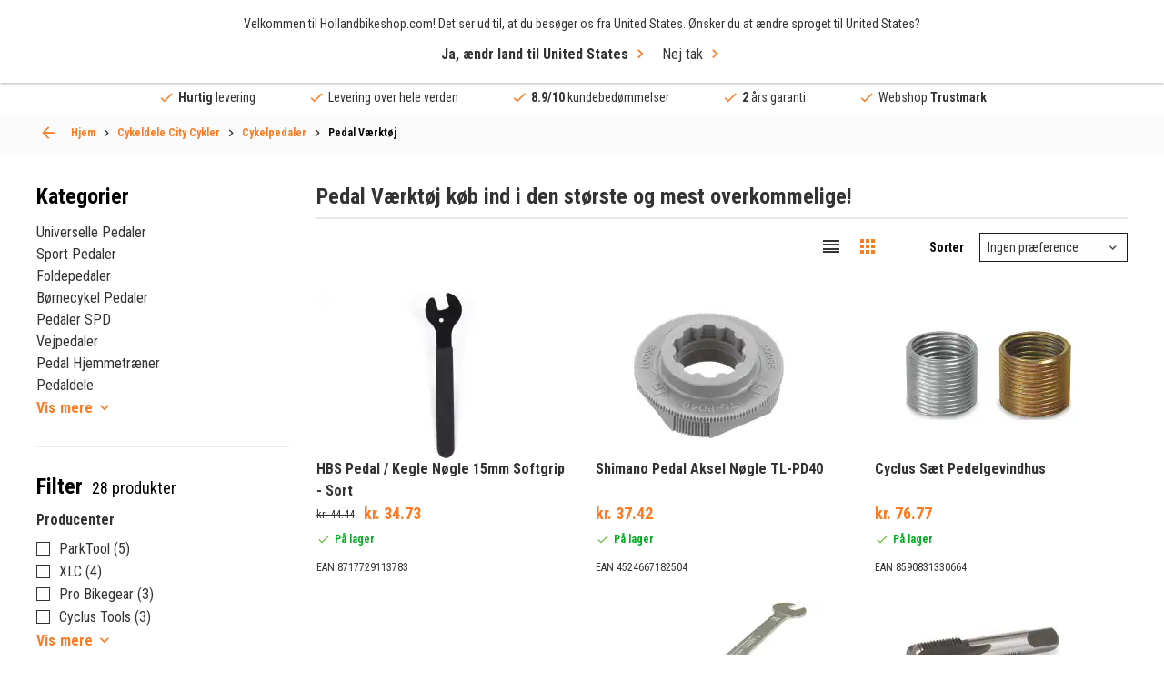

--- FILE ---
content_type: text/html; charset=UTF-8
request_url: https://hollandbikeshop.com/da-dk/cykeldele-city-cykler/cykelpedaler/pedal-vaerktoj/
body_size: 38434
content:
<!DOCTYPE html>
<!--[if IE 9]><html class="lt-ie10" dir="LTR" lang="da"> <![endif]-->
<html dir="LTR" lang="da">
	<head>
		<title>Køb Pedal Værktøj hos HBS</title>
<meta name="description" content="Køb Pedal Værktøj online? Det største Pedal Værktøj udvalg med 28 enkelt enheder. Øjeblikkeligt tilgængeligt fra lager!" />
<meta property="og:description" content="Køb Pedal Værktøj online? Det største Pedal Værktøj udvalg " /><meta property="og:image" content="https://hollandbikeshop.com/images_categorie_responsive/categories_large/pedalen-fietsgereedschap.jpg" />
<meta property="fb:app_id" content="1872932229605491" />
<meta property="og:title" content="Køb Pedal Værktøj hos HBS" />
<meta property="og:type" content="website" />
<meta property="og:url" content="https://hollandbikeshop.com/da-dk/cykeldele-city-cykler/cykelpedaler/pedal-vaerktoj/" />
<meta property="og:site_name" content="Hollandbikeshop.com" />

<meta name="twitter:card" content="summary" />
<meta name="twitter:site" content="@hollandbikeshop" />
<meta name="twitter:creator" content="@hollandbikeshop" />
<meta name="twitter:title" content="Køb Pedal Værktøj hos HBS" />
<meta name="twitter:description" content="Køb Pedal Værktøj online? Det største Pedal Værktøj udvalg med 28 enkelt enheder. Øjeblikkeligt tilgængeligt fra lage" />
<meta name="twitter:image" content="https://hollandbikeshop.com/images_categorie_responsive/categories_large/pedalen-fietsgereedschap.jpg" />

<script>
  dataLayer = [{
    'language' :   'da',
    'account' :   'notLoggedIn',
    'pageType' :   'product_listing',
  }];

  var dataLayerProducts = [];
</script>
    <!-- Google Tag Manager -->
    <script>(function(w,d,s,l,i){w[l]=w[l]||[];w[l].push({'gtm.start':
    new   Date (). getTime (), event : 'gtm.js' }); var  f = d . getElementsByTagName ( s )[ 0 ], j = d . createElement ( s ), dl = l != 'dataLayer' ? '&l=' + l : '' ; j . async = true ; j . src= 'https://sst.hollandbikeshop.com/gtm.js?id=' + i + dl ; f . parentNode . insertBefore ( j , f ); })( window , document , 'script' , 'dataLayer' , 'GTM-K2D8PJ2' );</script>
    <!-- End Google Tag Manager -->
    <meta http-equiv="content-language" content="da" />

<meta charset="UTF-8" />
<meta name="viewport" content="width=device-width, initial-scale=1, maximum-scale=1" />

<link rel="canonical" href="https://hollandbikeshop.com/da-dk/cykeldele-city-cykler/cykelpedaler/pedal-vaerktoj/" />
<base href="https://hollandbikeshop.com/da-dk/cykeldele-city-cykler/cykelpedaler/pedal-vaerktoj/" />

<link rel="alternate" href="https://hollandbikeshop.com/fietsonderdelen-stadsfiets/fiets-pedalen/pedalen-fietsgereedschap/" hreflang="nl" />
        <link rel="alternate" href="https://hollandbikeshop.com/en-gb/bicycle-parts-city-bike/bicycle-pedals/pedal-tools/" hreflang="en" />
        <link rel="alternate" href="https://hollandbikeshop.com/de-de/fahrradteile-stadtrad/fahrrad-pedale/pedalwerkzeug/" hreflang="de" />
        <link rel="alternate" href="https://hollandbikeshop.com/es-es/piezas-de-bicicleta-de-ciudad/pedales-de-bicicleta-de-ciudad/herramientas-para-pedales/" hreflang="es" />
        <link rel="alternate" href="https://hollandbikeshop.com/fr-fr/pieces-de-velos-de-ville/pedales/outils-pour-pedales/" hreflang="fr" />
        <link rel="alternate" href="https://hollandbikeshop.com/it-it/componenti-per-bici-da-citta/pedali-bici/utensili-per-pedale/" hreflang="it" />
        <link rel="alternate" href="https://hollandbikeshop.com/da-dk/cykeldele-city-cykler/cykelpedaler/pedal-vaerktoj/" hreflang="da" />
        <link rel="alternate" href="https://hollandbikeshop.com/fi-fi/polkupyoran-osat-kaupunkipyora/polkupyoran-polkimet/poljintyokalut/" hreflang="fi" />
        <link rel="alternate" href="https://hollandbikeshop.com/no-no/sykkeldeler-til-bysykler/sykkelpedaler/pedalverktoy/" hreflang="no" />
        <link rel="alternate" href="https://hollandbikeshop.com/pl-pl/czesci-rowerowe-rower-miejski/pedaly-rowerowe/pedaly-narzedzia/" hreflang="pl" />
        <link rel="alternate" href="https://hollandbikeshop.com/pt-pt/pecas-de-bicicleta-para-bicicleta-urbana/pedais-de-bicicleta/ferramentas-de-pedal/" hreflang="pt" />
        <link rel="alternate" href="https://hollandbikeshop.com/sv-se/delar-stadscykel/cykelpedaler/pedalverktyg/" hreflang="sv" />
        <link rel="alternate" href="https://hollandbikeshop.com/zh-cn/cheng-shi-zi-xing-che-ling-jian/zi-xing-che-jiao-ta/jiao-ta-gong-ju/" hreflang="zh" />
        <link rel="alternate" href="https://hollandbikeshop.com/cs-cz/komponenty-pro-mestska-kola/pedaly-na-kolo/naradi-na-pedaly/" hreflang="cs" />
        <link rel="alternate" href="https://hollandbikeshop.com/ja-jp/zi-zhuan-che-patsu-shiti-baiku/zi-zhuan-che-pedaru/pedaru-tsuru/" hreflang="ja" />
        <link rel="alternate" href="https://hollandbikeshop.com/ru-ru/zapcasti-dla-gorodskih-velosipedov/velosipednye-pedali/instrumenty-dla-pedalej/" hreflang="ru" />
        <link rel="alternate" href="https://hollandbikeshop.com/ko-kr/siti-baikeu-bupum/jajeongeo-pedal/pedal-gong-gu/" hreflang="ko" />
        <link rel="alternate" href="https://hollandbikeshop.com/ro-ro/piese-bicicleta-urbana/pedale-bicicleta/scule-pedale/" hreflang="ro" />
        <link rel="alternate" href="https://hollandbikeshop.com/de-at/fahrradteile-stadtrad/fahrrad-pedale/pedalwerkzeug/" hreflang="de-at" />
        <link rel="alternate" href="https://hollandbikeshop.com/nl-be/fietsonderdelen-stadsfiets/fiets-pedalen/pedalen-fietsgereedschap/" hreflang="nl-be" />
        <link rel="alternate" href="https://hollandbikeshop.com/fr-be/pieces-de-velos-de-ville/pedales/outils-pour-pedales/" hreflang="fr-be" />
            <link rel="alternate" href="https://hollandbikeshop.com/en-gb/bicycle-parts-city-bike/bicycle-pedals/pedal-tools/" hreflang="x-default" />
    

<link rel="icon" href="https://hollandbikeshop.com/favicon.ico?v=2701261042" type="image/x-icon" />
<link rel="shortcut icon" href="https://hollandbikeshop.com/favicon.ico?v=2701261042" />

<meta name="apple-mobile-web-app-title" content="Hollandbikeshop.com">
<meta name="application-name" content="Hollandbikeshop.com">
<meta name="msapplication-TileColor" content="#ff7a21">
<meta name="theme-color" content="#ff7a21">

<link href="https://hollandbikeshop.com/dist/css/main.css?v=2701261042" media="all" rel="stylesheet" type="text/css" />
<link href="https://hollandbikeshop.com/template_files/css/custom.css?v=2701261042" media="all" rel="stylesheet" type="text/css" />
    <link rel="preload" href="https://hollandbikeshop.com/images_categorie_responsive/categories_small/pedalen-fietsgereedschap.jpg" as="image" fetchpriority="high">
    <script type="application/ld+json">
    {
    "@context": "https:\/\/schema.org\/",
    "@type": "BreadcrumbList",
    "itemListElement": [
        {
            "@type": "ListItem",
            "position": 1,
            "name": "Cykeldele City Cykler",
            "item": "https:\/\/hollandbikeshop.com\/da-dk\/cykeldele-city-cykler\/"
        },
        {
            "@type": "ListItem",
            "position": 2,
            "name": "Cykelpedaler",
            "item": "https:\/\/hollandbikeshop.com\/da-dk\/cykeldele-city-cykler\/cykelpedaler\/"
        },
        {
            "@type": "ListItem",
            "position": 3,
            "name": "Pedal V\u00e6rkt\u00f8j",
            "item": "https:\/\/hollandbikeshop.com\/da-dk\/cykeldele-city-cykler\/cykelpedaler\/pedal-vaerktoj\/"
        }
    ]
}    </script>

    <script type="application/ld+json">
        {
            "@context": "https://schema.org",
            "@type": "CollectionPage",
            "name": "Pedal V&aelig;rkt&oslash;j",
            "url": "https://hollandbikeshop.com/da-dk/cykeldele-city-cykler/cykelpedaler/pedal-vaerktoj/",
            "description": "Køb Pedal Værktøj online? Det største Pedal Værktøj udvalg med 28 enkelt enheder. Øjeblikkeligt tilgængeligt fra lager!",
            "isPartOf": {
                "@type": "WebSite",
                "name": "Hollandbikeshop.com",
                "url": "https://hollandbikeshop.com/da-dk/cykeldele-city-cykler/cykelpedaler/pedal-vaerktoj/"
            }
        }
    </script>
    	</head>
	<body class="product_listing-page-container">
	
	    <!-- Google Tag Manager (noscript) -->
    <noscript><iframe src="https://sst.hollandbikeshop.com/ns.html?id=GTM-K2D8PJ2" height = "0"  width = "0"  style = "display:none;visibility:hidden" ></iframe></noscript>
    <!-- End Google Tag Manager (noscript) -->
    
  <div class="wrapper">
    <header class="header">
			<a class="header__menu-toggle js-mobile-toggle"><span>Menu</span></a>
            <span class="menu-icon-text">Menu</span>

            
			<div class="header__top grid-container">
				<a href="https://hollandbikeshop.com/da-dk/" class="header__logo"><img src="/template_files/images/header-logo.png" alt="Logo Hollandbikeshop.com" title="Logo Hollandbikeshop.com" width="365" height="42" /></a>
				
				<div class="search search--back js-search-popup">
            <form name="quick_find" id="quick_find" action="/da-dk/advanced_search_result.php" method="get">
		<input id="AutocompleteElementID" class="search-box" autocorrect="off" autocomplete="off" type="search" name="keywords" required title="Søg" placeholder="Hvad leder du efter?">    
    <button class="clear" type="reset">ses</button>

		<button type="submit" aria-label="Find Hurtigt"><i class="icon-search"></i></button>
	</form>

    <div class="search__popup">
        <div class="search__popup_content">
            <div class="quick-find-result-box-start" id="quick_find_box_start">
                Hvad leder du efter?            </div>

            <div class="quick-find-result-box" id="quick_find_box_error">

            </div>

            
            <div class="quick-find-result-box" id="quick_find_box_cat">
                <div class="search__popup-title">Kategorier</div>

                <ul id="quick_find_cat">
                                    </ul>
            </div>

            <div class="quick-find-result-box" id="quick_find_box_prod">
                <div class="search__popup-title">Produkter</div>

                <ul id="quick_find_prod">
                                    </ul>
            </div>

                    </div>

	</div>
    </div>


				
				<div class="header__right">
					<div class="language">
						<div class="language__subtitle js-language-btn">Denmark / DKK</div>
            <div class="language__dropdown">
							
							<label>Send til</label>
              
<form name="localization" action="/da-dk/cykeldele-city-cykler/cykelpedaler/pedal-vaerktoj/?cPath=506_1131_3857" method="get">
<select name="country_id" id="country_top" placeholder="Denmark" class="js-select"><option value="1">Afghanistan</option><option value="268">Åland Islands</option><option value="2">Albania</option><option value="3">Algeria</option><option value="4">American Samoa</option><option value="5">Andorra</option><option value="6">Angola</option><option value="7">Anguilla</option><option value="8">Antarctica</option><option value="9">Antigua and Barbuda</option><option value="10">Argentina</option><option value="11">Armenia</option><option value="12">Aruba</option><option value="263">Australia</option><option value="14">Austria</option><option value="15">Azerbaijan</option><option value="16">Bahamas</option><option value="17">Bahrain</option><option value="18">Bangladesh</option><option value="19">Barbados</option><option value="20">Belarus</option><option value="21">Belgium</option><option value="22">Belize</option><option value="23">Benin</option><option value="24">Bermuda</option><option value="25">Bhutan</option><option value="26">Bolivia</option><option value="27">Bosnia and Herzegowina</option><option value="28">Botswana</option><option value="29">Bouvet Island</option><option value="30">Brazil</option><option value="31">British Indian Ocean Territory</option><option value="32">Brunei Darussalam</option><option value="251">Bulgaria</option><option value="34">Burkina Faso</option><option value="35">Burundi</option><option value="36">Cambodia</option><option value="37">Cameroon</option><option value="265">Canada</option><option value="270">Canary Islands</option><option value="39">Cape Verde</option><option value="40">Cayman Islands</option><option value="41">Central African Republic</option><option value="42">Chad</option><option value="43">Chile</option><option value="262">China</option><option value="45">Christmas Island</option><option value="46">Cocos (Keeling) Islands</option><option value="47">Colombia</option><option value="48">Comoros</option><option value="49">Congo</option><option value="273">Congo, Democratic Republic of the</option><option value="50">Cook Islands</option><option value="51">Costa Rica</option><option value="52">Côte d&#039;&#039;Ivoire</option><option value="53">Croatia</option><option value="54">Cuba</option><option value="55">Cyprus</option><option value="249">Czech Republic</option><option value="242" selected>Denmark</option><option value="58">Djibouti</option><option value="59">Dominica</option><option value="60">Dominican Republic</option><option value="62">Ecuador</option><option value="63">Egypt</option><option value="64">El Salvador</option><option value="65">Equatorial Guinea</option><option value="66">Eritrea</option><option value="259">Estonia</option><option value="68">Ethiopia</option><option value="69">Falkland Islands (Malvinas)</option><option value="70">Faroe Islands</option><option value="71">Fiji</option><option value="244">Finland</option><option value="73">France</option><option value="75">French Guiana</option><option value="76">French Polynesia</option><option value="77">French Southern Territories</option><option value="78">Gabon</option><option value="79">Gambia</option><option value="80">Georgia</option><option value="81">Germany</option><option value="82">Ghana</option><option value="83">Gibraltar</option><option value="84">Greece</option><option value="85">Greenland</option><option value="86">Grenada</option><option value="87">Guadeloupe</option><option value="88">Guam</option><option value="89">Guatemala</option><option value="269">Guernsey</option><option value="90">Guinea</option><option value="91">Guinea-bissau</option><option value="92">Guyana</option><option value="93">Haiti</option><option value="94">Heard and Mc Donald Islands</option><option value="95">Honduras</option><option value="264">Hong Kong</option><option value="246">Hungary</option><option value="98">Iceland</option><option value="99">India</option><option value="100">Indonesia</option><option value="101">Iran (Islamic Republic of)</option><option value="102">Iraq</option><option value="260">Ireland</option><option value="274">Isle of Man</option><option value="104">Israel</option><option value="241">Italy</option><option value="106">Jamaica</option><option value="107">Japan</option><option value="267">Jersey</option><option value="108">Jordan</option><option value="109">Kazakhstan</option><option value="110">Kenya</option><option value="111">Kiribati</option><option value="112">Korea, Democratic People&#039;s Republic of</option><option value="113">Korea, Republic of</option><option value="114">Kuwait</option><option value="115">Kyrgyzstan</option><option value="116">Lao People&#039;s Democratic Republic</option><option value="252">Latvia</option><option value="118">Lebanon</option><option value="119">Lesotho</option><option value="120">Liberia</option><option value="121">Libyan Arab Jamahiriya</option><option value="122">Liechtenstein</option><option value="255">Lithuania</option><option value="124">Luxembourg</option><option value="125">Macau</option><option value="126">Macedonia, The Former Yugoslav Republic of</option><option value="127">Madagascar</option><option value="128">Malawi</option><option value="129">Malaysia</option><option value="130">Maldives</option><option value="131">Mali</option><option value="132">Malta</option><option value="133">Marshall Islands</option><option value="134">Martinique</option><option value="135">Mauritania</option><option value="136">Mauritius</option><option value="137">Mayotte</option><option value="138">Mexico</option><option value="139">Micronesia, Federated States of</option><option value="140">Moldova, Republic of</option><option value="141">Monaco</option><option value="142">Mongolia</option><option value="271">Montenegro</option><option value="143">Montserrat</option><option value="144">Morocco</option><option value="145">Mozambique</option><option value="146">Myanmar</option><option value="147">Namibia</option><option value="148">Nauru</option><option value="150">Nederland</option><option value="149">Nepal</option><option value="151">Netherlands Antilles</option><option value="152">New Caledonia</option><option value="266">New Zealand</option><option value="154">Nicaragua</option><option value="155">Niger</option><option value="156">Nigeria</option><option value="157">Niue</option><option value="158">Norfolk Island</option><option value="159">Northern Mariana Islands</option><option value="247">Norway</option><option value="161">Oman</option><option value="162">Pakistan</option><option value="163">Palau</option><option value="275">Palestinian Territory, Occupied</option><option value="164">Panama</option><option value="165">Papua New Guinea</option><option value="166">Paraguay</option><option value="167">Peru</option><option value="168">Philippines</option><option value="169">Pitcairn</option><option value="256">Poland</option><option value="253">Portugal</option><option value="172">Puerto Rico</option><option value="173">Qatar</option><option value="174">Réunion</option><option value="254">Romania</option><option value="176">Russian Federation</option><option value="177">Rwanda</option><option value="276">Saint Barthélemy</option><option value="197">Saint Helena</option><option value="178">Saint Kitts and Nevis</option><option value="179">Saint Lucia</option><option value="277">Saint Martin (French part)</option><option value="198">Saint Pierre and Miquelon</option><option value="180">Saint Vincent and the Grenadines</option><option value="181">Samoa</option><option value="182">San Marino</option><option value="183">Sao Tome and Principe</option><option value="184">Saudi Arabia</option><option value="185">Senegal</option><option value="272">Serbia</option><option value="186">Seychelles</option><option value="187">Sierra Leone</option><option value="188">Singapore</option><option value="250">Slovakia</option><option value="257">Slovenia</option><option value="191">Solomon Islands</option><option value="192">Somalia</option><option value="193">South Africa</option><option value="194">South Georgia and the South Sandwich Islands</option><option value="245">Spain</option><option value="196">Sri Lanka</option><option value="199">Sudan</option><option value="200">Suriname</option><option value="201">Svalbard and Jan Mayen Islands</option><option value="202">Swaziland</option><option value="243">Sweden</option><option value="258">Switzerland</option><option value="205">Syrian Arab Republic</option><option value="206">Taiwan</option><option value="207">Tajikistan</option><option value="208">Tanzania, United Republic of</option><option value="209">Thailand</option><option value="61">Timor-Leste</option><option value="210">Togo</option><option value="211">Tokelau</option><option value="212">Tonga</option><option value="213">Trinidad and Tobago</option><option value="214">Tunisia</option><option value="215">Turkey</option><option value="216">Turkmenistan</option><option value="217">Turks and Caicos Islands</option><option value="218">Tuvalu</option><option value="219">Uganda</option><option value="220">Ukraine</option><option value="221">United Arab Emirates</option><option value="222">United Kingdom</option><option value="261">United States</option><option value="224">United States Minor Outlying Islands</option><option value="225">Uruguay</option><option value="226">Uzbekistan</option><option value="227">Vanuatu</option><option value="228">Vatican City State (Holy See)</option><option value="229">Venezuela</option><option value="230">Viet Nam</option><option value="231">Virgin Islands (British)</option><option value="232">Virgin Islands (U.S.)</option><option value="233">Wallis and Futuna Islands</option><option value="234">Western Sahara</option><option value="235">Yemen</option><option value="236">Yugoslavia</option><option value="238">Zambia</option><option value="239">Zimbabwe</option></select></form>
              
							<label>Valutaer</label>
						
<form name="localization" action="/da-dk/cykeldele-city-cykler/cykelpedaler/pedal-vaerktoj/?cPath=506_1131_3857" method="get"><select id="currency" name="currency" class="js-select" placeholder="(kr.) DKK">
		<option value="EUR">&euro; Euro</option>
		<option value="USD">$ Dollar</option>
		<option value="GBP">&pound; Pound</option>
		<option value="CAD">C$ Canadian dollar</option>
		<option value="AUD">A$ Australian dollar</option>
		<option value="CNY">C&yen; Chinese yuan</option>
		<option value="AED">DH United Arab Emirates dirham</option>
		<option value="HKD">HK$ Hong Kong dollar</option>
		<option value="JPY">J&yen; Japanese yen</option>
		<option value="PLN">z&#322; Polish zloty</option>
		<option value="RUB">P Russian ruble</option>
		<option value="SEK">kr Swedish krona</option>
		<option value="CHF">Fr. Swiss franc</option>
		<option value="DKK" selected>kr. Danish Krone</option>
		<option value="HUF">Ft Hungarian Forint</option>
		<option value="NOK">kr Norwegian Krone</option>
		<option value="TRY">₺ Turkish Lira</option>
		<option value="ZAR">R South African Rand</option>
		<option value="THB">฿ Thai Baht</option>
		<option value="CZK">Kč česká koruna</option>
		<option value="RON">lei leu românesc</option>
	</select>
</form>
							
						</div>
					</div>
					
					<div class="language-icon">
            <a href="#language-popup" class="js-popup-link"><img src="/includes/languages/danish/images/icon_round.png" alt="danish" title="danish" width="50" height="50" />da</a>
          </div>
					
					<div class="header__user">
						<a><i class="icon-user"></i></a>

						<ul>
  						  						<li><a href="/da-dk/create_account.php" title="Opret en konto" rel=”nofollow”>Opret en konto</a></li>
							<li><a href="/da-dk/login.php" title="Log ind" rel=”nofollow”>Log ind</a></li>
													</ul>
					</div>

                    <div class="header__wishlist">
                        <a href="/da-dk/wishlist.php" class="wishlist-icon" title="Min ønskeliste" aria-label="Min ønskeliste" rel=”nofollow”></a>
                    </div>


					<a href="/da-dk/shopping_cart.php" class="header__cart" title="Indkøbskurv" aria-label="Indkøbskurv" rel=”nofollow”><i class="icon-shoppingcart"></i></a>

				</div>
			</div>
      
      
<div class="header__menu grid-container">
  <nav class="js-custom-menu">

      
<ul class="js-sub-menu">

			
                        <li class="has-children js-menu-link"><a title="Cykeldele">Cykeldele</a>
                            <div class="header__submenu js-sub-menu menu-2">


                                                                <div class="header__column">
                                    

                                    <ul class="js-sub-menu">
                                        <li class="js-menu-link">

                                                                                            <a title="Drivkraft" href="https://hollandbikeshop.com/da-dk/cykeldele/">
                                                    Drivkraft                                                </a>
                                                
                                                                                            <ul class="js-sub-menu">
                                                                                                                <li>
                                                                                                                                    <a title="Kædehjul" href="https://hollandbikeshop.com/da-dk/cykeldele/kaedehjul/">Kædehjul</a>
                                                                                                                                </li>
                                                                                                                        <li>
                                                                                                                                    <a title="Cykelkæde" href="https://hollandbikeshop.com/da-dk/cykeldele/cykelkaede/">Cykelkæde</a>
                                                                                                                                </li>
                                                                                                                        <li>
                                                                                                                                    <a title="Cykel Kædehjul" href="https://hollandbikeshop.com/da-dk/cykeldele/kranksaet/cykel-kaedehjul/">Cykel Kædehjul</a>
                                                                                                                                </li>
                                                                                                                        <li>
                                                                                                                                    <a title="Bundbeslag" href="https://hollandbikeshop.com/da-dk/cykeldele/bundbeslag/">Bundbeslag</a>
                                                                                                                                </li>
                                                                                                                        <li>
                                                                                                                                    <a title="Skiftere" href="https://hollandbikeshop.com/da-dk/cykeldele/skiftere/">Skiftere</a>
                                                                                                                                </li>
                                                                                                                        <li>
                                                                                                                                    <a title="Kranksæt" href="https://hollandbikeshop.com/da-dk/cykeldele/kranksaet/kranksaet/">Kranksæt</a>
                                                                                                                                </li>
                                                                                                                        <li>
                                                                                                                                    <a title="Gearstang" href="https://hollandbikeshop.com/da-dk/cykeldele/gear/skiftere/">Gearstang</a>
                                                                                                                                </li>
                                                                                                                                                                </ul>
                                                                                        </li>
                                    </ul>

                                    

                                    <ul class="js-sub-menu">
                                        <li class="js-menu-link">

                                                                                            <a title="Batterier" href="https://hollandbikeshop.com/da-dk/cykeldele/batterier/batterier/">
                                                    Batterier                                                </a>
                                                
                                                                                            <ul class="js-sub-menu">
                                                                                                                <li>
                                                                                                                                    <a title="E-Cykel Batterioplader" href="https://hollandbikeshop.com/da-dk/cykeldele-elektrisk-cykel/e-cykel-batteri-dele/e-cykel-batterioplader/">E-Cykel Batterioplader</a>
                                                                                                                                </li>
                                                                                                                        <li>
                                                                                                                                    <a title="E-Cykel Batteridele" href="https://hollandbikeshop.com/da-dk/cykeldele-elektrisk-cykel/e-cykel-batteri-dele/e-cykel-batteridele/">E-Cykel Batteridele</a>
                                                                                                                                </li>
                                                                                                                                                                </ul>
                                                                                        </li>
                                    </ul>

                                    

                                    <ul class="js-sub-menu">
                                        <li class="js-menu-link">

                                                                                            <a title="Bagagebærer" href="https://hollandbikeshop.com/da-dk/cykeldele/bagagebaerer/">
                                                    Bagagebærer                                                </a>
                                                
                                                                                            <ul class="js-sub-menu">
                                                                                                                <li>
                                                                                                                                    <a title="Bagagebærer Front" href="https://hollandbikeshop.com/da-dk/cykeldele/bagagebaerer/bagagebaerer-front/">Bagagebærer Front</a>
                                                                                                                                </li>
                                                                                                                        <li>
                                                                                                                                    <a title="Bagagebærer Dele" href="https://hollandbikeshop.com/da-dk/cykeldele/bagagebaerer/bagagebaerer-dele/">Bagagebærer Dele</a>
                                                                                                                                </li>
                                                                                                                                                                </ul>
                                                                                        </li>
                                    </ul>

                                    

                                    <ul class="js-sub-menu">
                                        <li class="js-menu-link">

                                                                                            <a title="Styrfittings" href="https://hollandbikeshop.com/da-dk/cykeldele/gaffel-og-styrfittings/styrfittings/">
                                                    Styrfittings                                                </a>
                                                
                                                                                            <ul class="js-sub-menu">
                                                                                                                <li>
                                                                                                                                    <a title="Styrfittings Dele" href="https://hollandbikeshop.com/da-dk/cykeldele/gaffel-og-styrfittings/styrfittings-dele/">Styrfittings Dele</a>
                                                                                                                                </li>
                                                                                                                                                                </ul>
                                                                                        </li>
                                    </ul>

                                                                </div>
                                                            <div class="header__column">
                                    

                                    <ul class="js-sub-menu">
                                        <li class="js-menu-link">

                                                                                            <a title="Cykeldæk" href="https://hollandbikeshop.com/da-dk/cykeldaek-og-indre-slanger/">
                                                    Cykeldæk                                                </a>
                                                
                                                                                            <ul class="js-sub-menu">
                                                                                                                <li>
                                                                                                                                    <a title="Cykeldæk" href="https://hollandbikeshop.com/da-dk/cykeldaek-og-indre-slanger/cykeldaek/">Cykeldæk</a>
                                                                                                                                </li>
                                                                                                                        <li>
                                                                                                                                    <a title="Cykelslange" href="https://hollandbikeshop.com/da-dk/cykeldaek-og-indre-slanger/cykel-indre-slanger/">Cykelslange</a>
                                                                                                                                </li>
                                                                                                                        <li>
                                                                                                                                    <a title="Fælgtape" href="https://hollandbikeshop.com/da-dk/cykeldaek-og-indre-slanger/faelgtape/">Fælgtape</a>
                                                                                                                                </li>
                                                                                                                        <li>
                                                                                                                                    <a title="Cykelventiler" href="https://hollandbikeshop.com/da-dk/cykeldaek-og-indre-slanger/cykelventiler/">Cykelventiler</a>
                                                                                                                                </li>
                                                                                                                        <li>
                                                                                                                                    <a title="Cykeldæk Reparering" href="https://hollandbikeshop.com/da-dk/cykeldaek-og-indre-slanger/cykeldaek-reparering/">Cykeldæk Reparering</a>
                                                                                                                                </li>
                                                                                                                                                                </ul>
                                                                                        </li>
                                    </ul>

                                    

                                    <ul class="js-sub-menu">
                                        <li class="js-menu-link">

                                                                                            <a title="Bolte og Møtrikker" href="https://hollandbikeshop.com/da-dk/cykeldele/bolte-og-motrikker/">
                                                    Bolte og Møtrikker                                                </a>
                                                
                                                                                    </li>
                                    </ul>

                                    

                                    <ul class="js-sub-menu">
                                        <li class="js-menu-link">

                                                                                            <a title="E-Cykel Display" href="https://hollandbikeshop.com/da-dk/cykeldele-elektrisk-cykel/e-cykel-displays-og-dele/e-cykel-display/">
                                                    E-Cykel Display                                                </a>
                                                
                                                                                            <ul class="js-sub-menu">
                                                                                                                <li>
                                                                                                                                    <a title="E-Cykel Displaydele" href="https://hollandbikeshop.com/da-dk/cykeldele-elektrisk-cykel/e-cykel-displays-og-dele/e-cykel-displaydele/">E-Cykel Displaydele</a>
                                                                                                                                </li>
                                                                                                                                                                </ul>
                                                                                        </li>
                                    </ul>

                                    

                                    <ul class="js-sub-menu">
                                        <li class="js-menu-link">

                                                                                            <a title="E-Cykel Motor" href="https://hollandbikeshop.com/da-dk/cykeldele-elektrisk-cykel/e-cykel-motor-dele/e-cykel-motor/">
                                                    E-Cykel Motor                                                </a>
                                                
                                                                                            <ul class="js-sub-menu">
                                                                                                                <li>
                                                                                                                                    <a title="E-Cykel Motordele" href="https://hollandbikeshop.com/da-dk/cykeldele-elektrisk-cykel/e-cykel-motor-dele/e-cykel-motordele/">E-Cykel Motordele</a>
                                                                                                                                </li>
                                                                                                                                                                </ul>
                                                                                        </li>
                                    </ul>

                                    

                                    <ul class="js-sub-menu">
                                        <li class="js-menu-link">

                                                                                            <a title="Cykellys" href="https://hollandbikeshop.com/da-dk/cykellys/">
                                                    Cykellys                                                </a>
                                                
                                                                                            <ul class="js-sub-menu">
                                                                                                                <li>
                                                                                                                                    <a title="Dynamo" href="https://hollandbikeshop.com/da-dk/cykeldele/belysning/dynamo/">Dynamo</a>
                                                                                                                                </li>
                                                                                                                        <li>
                                                                                                                                    <a title="Belysningsdele & Montering" href="https://hollandbikeshop.com/da-dk/cykeldele/belysning/belysningsdele-montering/">Belysningsdele & Montering</a>
                                                                                                                                </li>
                                                                                                                                                                </ul>
                                                                                        </li>
                                    </ul>

                                    

                                    <ul class="js-sub-menu">
                                        <li class="js-menu-link">

                                                                                            <a title="Kædebeskytter" href="https://hollandbikeshop.com/da-dk/cykeldele/kaedebeskytter/">
                                                    Kædebeskytter                                                </a>
                                                
                                                                                            <ul class="js-sub-menu">
                                                                                                                <li>
                                                                                                                                    <a title="Kædebeskytter Dele" href="https://hollandbikeshop.com/da-dk/cykeldele-city-cykler/kaedebeskytter/kaedebeskytter-dele/">Kædebeskytter Dele</a>
                                                                                                                                </li>
                                                                                                                                                                </ul>
                                                                                        </li>
                                    </ul>

                                                                </div>
                                                            <div class="header__column">
                                    

                                    <ul class="js-sub-menu">
                                        <li class="js-menu-link">

                                                                                            <a title="Pedaler" href="https://hollandbikeshop.com/da-dk/cykeldele/pedaler/">
                                                    Pedaler                                                </a>
                                                
                                                                                            <ul class="js-sub-menu">
                                                                                                                <li>
                                                                                                                                    <a title="Pedalplader" href="https://hollandbikeshop.com/da-dk/cykeldele/pedaler/pedalplader/">Pedalplader</a>
                                                                                                                                </li>
                                                                                                                        <li>
                                                                                                                                    <a title="Pedaldele" href="https://hollandbikeshop.com/da-dk/cykeldele/pedaler/pedaldele/">Pedaldele</a>
                                                                                                                                </li>
                                                                                                                                                                </ul>
                                                                                        </li>
                                    </ul>

                                    

                                    <ul class="js-sub-menu">
                                        <li class="js-menu-link">

                                                                                            <a title="Bremse" href="https://hollandbikeshop.com/da-dk/cykeldele/cykelbremser/bremse/">
                                                    Bremse                                                </a>
                                                
                                                                                            <ul class="js-sub-menu">
                                                                                                                <li>
                                                                                                                                    <a title="Bremsehåndtag" href="https://hollandbikeshop.com/da-dk/cykeldele/cykelbremser/bremsehandtag/">Bremsehåndtag</a>
                                                                                                                                </li>
                                                                                                                        <li>
                                                                                                                                    <a title="Bremseblokke" href="https://hollandbikeshop.com/da-dk/cykeldele/cykelbremser/bremseblokke/">Bremseblokke</a>
                                                                                                                                </li>
                                                                                                                        <li>
                                                                                                                                    <a title="Bremsekabel" href="https://hollandbikeshop.com/da-dk/cykeldele/cykelbremser/bremsekabel/">Bremsekabel</a>
                                                                                                                                </li>
                                                                                                                        <li>
                                                                                                                                    <a title="Bremseskive" href="https://hollandbikeshop.com/da-dk/cykeldele/cykelbremser/bremseskive/">Bremseskive</a>
                                                                                                                                </li>
                                                                                                                        <li>
                                                                                                                                    <a title="Bremsedele" href="https://hollandbikeshop.com/da-dk/cykeldele/cykelbremser/bremsedele/">Bremsedele</a>
                                                                                                                                </li>
                                                                                                                                                                </ul>
                                                                                        </li>
                                    </ul>

                                    

                                    <ul class="js-sub-menu">
                                        <li class="js-menu-link">

                                                                                            <a title="Skærm" href="https://hollandbikeshop.com/da-dk/cykeldele/skaerm/skaerm/">
                                                    Skærm                                                </a>
                                                
                                                                                            <ul class="js-sub-menu">
                                                                                                                <li>
                                                                                                                                    <a title="Skærmholder" href="https://hollandbikeshop.com/da-dk/cykeldele/skaerm/skaermholder/">Skærmholder</a>
                                                                                                                                </li>
                                                                                                                        <li>
                                                                                                                                    <a title="Skærmdele" href="https://hollandbikeshop.com/da-dk/cykeldele/skaerm/skaermdele/">Skærmdele</a>
                                                                                                                                </li>
                                                                                                                                                                </ul>
                                                                                        </li>
                                    </ul>

                                    

                                    <ul class="js-sub-menu">
                                        <li class="js-menu-link">

                                                                                            <a title="Cykel Støtteben" href="https://hollandbikeshop.com/da-dk/cykeldele/cykel-stotteben/">
                                                    Cykel Støtteben                                                </a>
                                                
                                                                                            <ul class="js-sub-menu">
                                                                                                                <li>
                                                                                                                                    <a title="Dele til Støtteben" href="https://hollandbikeshop.com/da-dk/cykeldele/cykel-stotteben/dele-til-stotteben/">Dele til Støtteben</a>
                                                                                                                                </li>
                                                                                                                                                                </ul>
                                                                                        </li>
                                    </ul>

                                    

                                    <ul class="js-sub-menu">
                                        <li class="js-menu-link">

                                                                                            <a title="Håndtag" href="https://hollandbikeshop.com/da-dk/cykeldele/greb-og-styr-tape/handtag/">
                                                    Håndtag                                                </a>
                                                
                                                                                            <ul class="js-sub-menu">
                                                                                                                <li>
                                                                                                                                    <a title="Styr Tape" href="https://hollandbikeshop.com/da-dk/cykeldele/greb-og-styr-tape/styr-tape/">Styr Tape</a>
                                                                                                                                </li>
                                                                                                                                                                </ul>
                                                                                        </li>
                                    </ul>

                                                                </div>
                                                            <div class="header__column">
                                    

                                    <ul class="js-sub-menu">
                                        <li class="js-menu-link">

                                                                                            <a title="Stammer" href="https://hollandbikeshop.com/da-dk/cykeldele/styr/stammer/">
                                                    Stammer                                                </a>
                                                
                                                                                            <ul class="js-sub-menu">
                                                                                                                <li>
                                                                                                                                    <a title="Stem Stigrør" href="https://hollandbikeshop.com/da-dk/cykeldele/styr/stem-stigror/">Stem Stigrør</a>
                                                                                                                                </li>
                                                                                                                        <li>
                                                                                                                                    <a title="Dele til Cykelstamme" href="https://hollandbikeshop.com/da-dk/cykeldele/styr/dele-til-cykelstamme/">Dele til Cykelstamme</a>
                                                                                                                                </li>
                                                                                                                                                                </ul>
                                                                                        </li>
                                    </ul>

                                    

                                    <ul class="js-sub-menu">
                                        <li class="js-menu-link">

                                                                                            <a title="Styr" href="https://hollandbikeshop.com/da-dk/cykeldele/styr/styr/">
                                                    Styr                                                </a>
                                                
                                                                                    </li>
                                    </ul>

                                    

                                    <ul class="js-sub-menu">
                                        <li class="js-menu-link">

                                                                                            <a title="Forgaffel" href="https://hollandbikeshop.com/da-dk/cykeldele/gaffel-og-styrfittings/forgaffel/">
                                                    Forgaffel                                                </a>
                                                
                                                                                            <ul class="js-sub-menu">
                                                                                                                <li>
                                                                                                                                    <a title="Gaffeldele" href="https://hollandbikeshop.com/da-dk/cykeldele/gaffel-og-styrfittings/gaffeldele/">Gaffeldele</a>
                                                                                                                                </li>
                                                                                                                                                                </ul>
                                                                                        </li>
                                    </ul>

                                    

                                    <ul class="js-sub-menu">
                                        <li class="js-menu-link">

                                                                                            <a title="Cykelhjul" href="https://hollandbikeshop.com/da-dk/cykelhjul/">
                                                    Cykelhjul                                                </a>
                                                
                                                                                            <ul class="js-sub-menu">
                                                                                                                <li>
                                                                                                                                    <a title="Fælge" href="https://hollandbikeshop.com/da-dk/cykelhjul/faelge/">Fælge</a>
                                                                                                                                </li>
                                                                                                                        <li>
                                                                                                                                    <a title="Nav" href="https://hollandbikeshop.com/da-dk/cykelhjul/bagnav/">Nav</a>
                                                                                                                                </li>
                                                                                                                        <li>
                                                                                                                                    <a title="Egerstudse" href="https://hollandbikeshop.com/da-dk/cykelhjul/egerstudse/">Egerstudse</a>
                                                                                                                                </li>
                                                                                                                        <li>
                                                                                                                                    <a title="Cykeleger" href="https://hollandbikeshop.com/da-dk/cykelhjul/cykeleger/">Cykeleger</a>
                                                                                                                                </li>
                                                                                                                        <li>
                                                                                                                                    <a title="Kassettehus" href="https://hollandbikeshop.com/da-dk/cykelhjul/kassettehus/">Kassettehus</a>
                                                                                                                                </li>
                                                                                                                        <li>
                                                                                                                                    <a title="Navdele" href="https://hollandbikeshop.com/da-dk/cykelhjul/navdele/">Navdele</a>
                                                                                                                                </li>
                                                                                                                                                                </ul>
                                                                                        </li>
                                    </ul>

                                    

                                    <ul class="js-sub-menu">
                                        <li class="js-menu-link">

                                                                                            <a title="Cykelsæde" href="https://hollandbikeshop.com/da-dk/cykelsadler-sadelpinde/">
                                                    Cykelsæde                                                </a>
                                                
                                                                                            <ul class="js-sub-menu">
                                                                                                                <li>
                                                                                                                                    <a title="Cykelsadel Dele" href="https://hollandbikeshop.com/da-dk/cykelsadler-sadelpinde/cykelsadel-dele/">Cykelsadel Dele</a>
                                                                                                                                </li>
                                                                                                                                                                </ul>
                                                                                        </li>
                                    </ul>

                                    

                                    <ul class="js-sub-menu">
                                        <li class="js-menu-link">

                                                                                            <a title="Sadelpind" href="https://hollandbikeshop.com/da-dk/cykelsadler-sadelpinde/sadelpind/">
                                                    Sadelpind                                                </a>
                                                
                                                                                            <ul class="js-sub-menu">
                                                                                                                <li>
                                                                                                                                    <a title="Sadelpind Dele" href="https://hollandbikeshop.com/da-dk/cykelsadler-sadelpinde/sadelpind-dele/">Sadelpind Dele</a>
                                                                                                                                </li>
                                                                                                                                                                </ul>
                                                                                        </li>
                                    </ul>

                                                                </div>
                            

                            
                            <div class="header__column has-add">
                                                                
                                <picture>
                                                                            <source srcset="https://hollandbikeshop.com//template_files/images/banner-2.webp" type="image/webp">
                                                                            <source srcset="https://hollandbikeshop.com//template_files/images/banner-2.jpg" type="image/jpeg">
                                    <img src="https://hollandbikeshop.com//template_files/images/banner-2.jpg" title="Logo topmenu 2" alt="Logo topmenu 2" />
                                </picture>

                            </div>

                            </div>




                        </li>

                        
                        <li class="has-children js-menu-link"><a title="Cykel Tilbehør">Cykel Tilbehør</a>
                            <div class="header__submenu js-sub-menu menu-3">


                                                                <div class="header__column">
                                    

                                    <ul class="js-sub-menu">
                                        <li class="js-menu-link">

                                                                                            <a title="Vandflasker & Tilbehør" href="https://hollandbikeshop.com/da-dk/vandflasker-tilbehor/">
                                                    Vandflasker & Tilbehør                                                </a>
                                                
                                                                                            <ul class="js-sub-menu">
                                                                                                                <li>
                                                                                                                                    <a title="Flaskeholdere" href="https://hollandbikeshop.com/da-dk/vandflasker-tilbehor/flaskeholdere/">Flaskeholdere</a>
                                                                                                                                </li>
                                                                                                                        <li>
                                                                                                                                    <a title="Flaskeholder Dele" href="https://hollandbikeshop.com/da-dk/vandflasker-tilbehor/flaskeholder-dele/">Flaskeholder Dele</a>
                                                                                                                                </li>
                                                                                                                                                                </ul>
                                                                                        </li>
                                    </ul>

                                    

                                    <ul class="js-sub-menu">
                                        <li class="js-menu-link">

                                                                                            <a title="Cykeltilbehør" href="https://hollandbikeshop.com/da-dk/cykeltilbehor/">
                                                    Cykeltilbehør                                                </a>
                                                
                                                                                            <ul class="js-sub-menu">
                                                                                                                <li>
                                                                                                                                    <a title="Telefonholder Cykel" href="https://hollandbikeshop.com/da-dk/cykelcomputere-traenere/telefon-cykelholder/">Telefonholder Cykel</a>
                                                                                                                                </li>
                                                                                                                        <li>
                                                                                                                                    <a title="Cykelringklokker" href="https://hollandbikeshop.com/da-dk/cykeltilbehor/cykelringklokker/">Cykelringklokker</a>
                                                                                                                                </li>
                                                                                                                        <li>
                                                                                                                                    <a title="Cykelspejle" href="https://hollandbikeshop.com/da-dk/cykeltilbehor/cykelspejl/cykelspejle/">Cykelspejle</a>
                                                                                                                                </li>
                                                                                                                        <li>
                                                                                                                                    <a title="Batterier" href="https://hollandbikeshop.com/da-dk/cykelcomputere-traenere/batterier/batterier/">Batterier</a>
                                                                                                                                </li>
                                                                                                                        <li>
                                                                                                                                    <a title="Bæreseler" href="https://hollandbikeshop.com/da-dk/cykeldele/baereseler/">Bæreseler</a>
                                                                                                                                </li>
                                                                                                                                                                </ul>
                                                                                        </li>
                                    </ul>

                                    

                                    <ul class="js-sub-menu">
                                        <li class="js-menu-link">

                                                                                            <a title="Cykelcomputer" href="https://hollandbikeshop.com/da-dk/cykelcomputere-traenere/">
                                                    Cykelcomputer                                                </a>
                                                
                                                                                            <ul class="js-sub-menu">
                                                                                                                <li>
                                                                                                                                    <a title="Cykelnavigering" href="https://hollandbikeshop.com/da-dk/cykelcomputere-traenere/cykelnavigering/">Cykelnavigering</a>
                                                                                                                                </li>
                                                                                                                        <li>
                                                                                                                                    <a title="Cykelcomputer Dele" href="https://hollandbikeshop.com/da-dk/cykelcomputere-traenere/cykelcomputere/cykelcomputer-dele/">Cykelcomputer Dele</a>
                                                                                                                                </li>
                                                                                                                                                                </ul>
                                                                                        </li>
                                    </ul>

                                    

                                    <ul class="js-sub-menu">
                                        <li class="js-menu-link">

                                                                                            <a title="Cykelbærere" href="https://hollandbikeshop.com/da-dk/cykelbaerere/">
                                                    Cykelbærere                                                </a>
                                                
                                                                                            <ul class="js-sub-menu">
                                                                                                                <li>
                                                                                                                                    <a title="Tag Cykelholdere" href="https://hollandbikeshop.com/da-dk/cykelbaerere/tag-cykelholdere/">Tag Cykelholdere</a>
                                                                                                                                </li>
                                                                                                                        <li>
                                                                                                                                    <a title="Dele til Cykelbærere" href="https://hollandbikeshop.com/da-dk/cykelbaerere/dele-til-cykelbaerere/">Dele til Cykelbærere</a>
                                                                                                                                </li>
                                                                                                                                                                </ul>
                                                                                        </li>
                                    </ul>

                                                                </div>
                                                            <div class="header__column">
                                    

                                    <ul class="js-sub-menu">
                                        <li class="js-menu-link">

                                                                                            <a title="Cykelværktøj" href="https://hollandbikeshop.com/da-dk/cykelvaerktoj-vedligeholdelse/cykelvaerktoj/">
                                                    Cykelværktøj                                                </a>
                                                
                                                                                            <ul class="js-sub-menu">
                                                                                                                <li>
                                                                                                                                    <a title="Cykelhænger" href="https://hollandbikeshop.com/da-dk/cykelvaerktoj-vedligeholdelse/cykelhaenger/">Cykelhænger</a>
                                                                                                                                </li>
                                                                                                                        <li>
                                                                                                                                    <a title="Cykelopbevaring & Repareringsstandere" href="https://hollandbikeshop.com/da-dk/cykelvaerktoj-vedligeholdelse/cykelopbevaring-repareringsstandere/">Cykelopbevaring & Repareringsstandere</a>
                                                                                                                                </li>
                                                                                                                                                                </ul>
                                                                                        </li>
                                    </ul>

                                    

                                    <ul class="js-sub-menu">
                                        <li class="js-menu-link">

                                                                                            <a title="Cykelafdækninger" href="https://hollandbikeshop.com/da-dk/cykelvaerktoj-vedligeholdelse/cykelafdaekninger/">
                                                    Cykelafdækninger                                                </a>
                                                
                                                                                            <ul class="js-sub-menu">
                                                                                                                <li>
                                                                                                                                    <a title="Cykelkasser" href="https://hollandbikeshop.com/da-dk/cykelvaerktoj-vedligeholdelse/cykelkufferter-dele/cykelkasser/">Cykelkasser</a>
                                                                                                                                </li>
                                                                                                                        <li>
                                                                                                                                    <a title="Cykel Bæretasker" href="https://hollandbikeshop.com/da-dk/cykelvaerktoj-vedligeholdelse/cykel-baeretasker/">Cykel Bæretasker</a>
                                                                                                                                </li>
                                                                                                                                                                </ul>
                                                                                        </li>
                                    </ul>

                                    

                                    <ul class="js-sub-menu">
                                        <li class="js-menu-link">

                                                                                            <a title="Cykeltrailere" href="https://hollandbikeshop.com/da-dk/cykeltrailere/">
                                                    Cykeltrailere                                                </a>
                                                
                                                                                            <ul class="js-sub-menu">
                                                                                                                <li>
                                                                                                                                    <a title="Cykeltrailer Dele" href="https://hollandbikeshop.com/da-dk/cykeltrailere/cykeltrailer-dele/">Cykeltrailer Dele</a>
                                                                                                                                </li>
                                                                                                                                                                </ul>
                                                                                        </li>
                                    </ul>

                                    

                                    <ul class="js-sub-menu">
                                        <li class="js-menu-link">

                                                                                            <a title="Cykellakering og Maling" href="https://hollandbikeshop.com/da-dk/cykelvaerktoj-vedligeholdelse/cykellakering-og-maling/">
                                                    Cykellakering og Maling                                                </a>
                                                
                                                                                            <ul class="js-sub-menu">
                                                                                                                <li>
                                                                                                                                    <a title="Pensler" href="https://hollandbikeshop.com/da-dk/cykelvaerktoj-vedligeholdelse/cykellakering-og-maling/pensler/">Pensler</a>
                                                                                                                                </li>
                                                                                                                                                                </ul>
                                                                                        </li>
                                    </ul>

                                    

                                    <ul class="js-sub-menu">
                                        <li class="js-menu-link">

                                                                                            <a title="Cykelpumper" href="https://hollandbikeshop.com/da-dk/cykelpumper/">
                                                    Cykelpumper                                                </a>
                                                
                                                                                            <ul class="js-sub-menu">
                                                                                                                <li>
                                                                                                                                    <a title="Cykelpumpe Dele" href="https://hollandbikeshop.com/da-dk/cykelpumper/cykelpumpe-dele/">Cykelpumpe Dele</a>
                                                                                                                                </li>
                                                                                                                                                                </ul>
                                                                                        </li>
                                    </ul>

                                    

                                    <ul class="js-sub-menu">
                                        <li class="js-menu-link">

                                                                                            <a title="Cykellåse" href="https://hollandbikeshop.com/da-dk/cykellase/">
                                                    Cykellåse                                                </a>
                                                
                                                                                            <ul class="js-sub-menu">
                                                                                                                <li>
                                                                                                                                    <a title="Cykelås Monteringsmaterialer" href="https://hollandbikeshop.com/da-dk/cykellase/cykelas-monteringsmaterialer/">Cykelås Monteringsmaterialer</a>
                                                                                                                                </li>
                                                                                                                                                                </ul>
                                                                                        </li>
                                    </ul>

                                                                </div>
                                                            <div class="header__column">
                                    

                                    <ul class="js-sub-menu">
                                        <li class="js-menu-link">

                                                                                            <a title="Cykelsæde" href="https://hollandbikeshop.com/da-dk/cykelsaede/">
                                                    Cykelsæde                                                </a>
                                                
                                                                                            <ul class="js-sub-menu">
                                                                                                                <li>
                                                                                                                                    <a title="Cykelsæde til Lastcykel" href="https://hollandbikeshop.com/da-dk/cykelsaede/cykelsaede-til-lastcykel/">Cykelsæde til Lastcykel</a>
                                                                                                                                </li>
                                                                                                                        <li>
                                                                                                                                    <a title="Bagagebærer Pude" href="https://hollandbikeshop.com/da-dk/cykelsaede/bagagebaerer-pude/">Bagagebærer Pude</a>
                                                                                                                                </li>
                                                                                                                        <li>
                                                                                                                                    <a title="Cykelsæde Dele" href="https://hollandbikeshop.com/da-dk/cykelsaede/cykelsaede-dele/">Cykelsæde Dele</a>
                                                                                                                                </li>
                                                                                                                                                                </ul>
                                                                                        </li>
                                    </ul>

                                    

                                    <ul class="js-sub-menu">
                                        <li class="js-menu-link">

                                                                                            <a title="Cykelkurv" href="https://hollandbikeshop.com/da-dk/cykelkurv/">
                                                    Cykelkurv                                                </a>
                                                
                                                                                            <ul class="js-sub-menu">
                                                                                                                <li>
                                                                                                                                    <a title="Cykel Transportkasse" href="https://hollandbikeshop.com/da-dk/cykelkurv/cykel-transportkasse/">Cykel Transportkasse</a>
                                                                                                                                </li>
                                                                                                                        <li>
                                                                                                                                    <a title="Cykelkurv Hund" href="https://hollandbikeshop.com/da-dk/cykelkurv/hunde-cykelkurv/cykelkurv-hund/">Cykelkurv Hund</a>
                                                                                                                                </li>
                                                                                                                        <li>
                                                                                                                                    <a title="Cykelkurv Dele" href="https://hollandbikeshop.com/da-dk/cykelkurv/cykelkurv-dele/">Cykelkurv Dele</a>
                                                                                                                                </li>
                                                                                                                                                                </ul>
                                                                                        </li>
                                    </ul>

                                    

                                    <ul class="js-sub-menu">
                                        <li class="js-menu-link">

                                                                                            <a title="Cykeltasker" href="https://hollandbikeshop.com/da-dk/cykeltasker/">
                                                    Cykeltasker                                                </a>
                                                
                                                                                            <ul class="js-sub-menu">
                                                                                                                <li>
                                                                                                                                    <a title="Taskedele" href="https://hollandbikeshop.com/da-dk/cykeltasker/taskedele/">Taskedele</a>
                                                                                                                                </li>
                                                                                                                                                                </ul>
                                                                                        </li>
                                    </ul>

                                    

                                    <ul class="js-sub-menu">
                                        <li class="js-menu-link">

                                                                                            <a title="Cykeltrænere" href="https://hollandbikeshop.com/da-dk/cykelcomputere-traenere/cykeltraenere/">
                                                    Cykeltrænere                                                </a>
                                                
                                                                                    </li>
                                    </ul>

                                    

                                    <ul class="js-sub-menu">
                                        <li class="js-menu-link">

                                                                                            <a title="Cykelrengøring Hjælpemidler" href="https://hollandbikeshop.com/da-dk/cykelvaerktoj-vedligeholdelse/cykelrengoring-hjaelpemidler/">
                                                    Cykelrengøring Hjælpemidler                                                </a>
                                                
                                                                                            <ul class="js-sub-menu">
                                                                                                                <li>
                                                                                                                                    <a title="Rengøringssæt" href="https://hollandbikeshop.com/da-dk/cykelvaerktoj-vedligeholdelse/cykelrengoring-hjaelpemidler/rengoringssaet/">Rengøringssæt</a>
                                                                                                                                </li>
                                                                                                                        <li>
                                                                                                                                    <a title="Mobile Højtryksrensere" href="https://hollandbikeshop.com/da-dk/cykelvaerktoj-vedligeholdelse/cykelrengoring-hjaelpemidler/mobile-hojtryksrensere/">Mobile Højtryksrensere</a>
                                                                                                                                </li>
                                                                                                                                                                </ul>
                                                                                        </li>
                                    </ul>

                                                                </div>
                                                            <div class="header__column">
                                    

                                    <ul class="js-sub-menu">
                                        <li class="js-menu-link">

                                                                                            <a title="Smøremidler" href="https://hollandbikeshop.com/da-dk/cykelvaerktoj-vedligeholdelse/smoremidler/">
                                                    Smøremidler                                                </a>
                                                
                                                                                            <ul class="js-sub-menu">
                                                                                                                <li>
                                                                                                                                    <a title="Kæderenser" href="https://hollandbikeshop.com/da-dk/cykelvaerktoj-vedligeholdelse/cykelrengoring-hjaelpemidler/kaederenser/">Kæderenser</a>
                                                                                                                                </li>
                                                                                                                        <li>
                                                                                                                                    <a title="Affedter" href="https://hollandbikeshop.com/da-dk/cykelvaerktoj-vedligeholdelse/smoremidler/affedter/">Affedter</a>
                                                                                                                                </li>
                                                                                                                        <li>
                                                                                                                                    <a title="Bremsevæske" href="https://hollandbikeshop.com/da-dk/cykelvaerktoj-vedligeholdelse/smoremidler/bremsevaeske/">Bremsevæske</a>
                                                                                                                                </li>
                                                                                                                                                                </ul>
                                                                                        </li>
                                    </ul>

                                    

                                    <ul class="js-sub-menu">
                                        <li class="js-menu-link">

                                                                                            <a title="Sportsernæring" href="https://hollandbikeshop.com/da-dk/vandflasker-tilbehor/sportsernaering/">
                                                    Sportsernæring                                                </a>
                                                
                                                                                            <ul class="js-sub-menu">
                                                                                                                <li>
                                                                                                                                    <a title="Sportsdrik" href="https://hollandbikeshop.com/da-dk/vandflasker-tilbehor/sportsdrik/">Sportsdrik</a>
                                                                                                                                </li>
                                                                                                                        <li>
                                                                                                                                    <a title="Vedligeholdelse" href="https://hollandbikeshop.com/da-dk/vandflasker-tilbehor/vedligeholdelse/">Vedligeholdelse</a>
                                                                                                                                </li>
                                                                                                                                                                </ul>
                                                                                        </li>
                                    </ul>

                                    

                                    <ul class="js-sub-menu">
                                        <li class="js-menu-link">

                                                                                            <a title="Børnecykeltilbehør" href="https://hollandbikeshop.com/da-dk/cykeldele-bornecykler/">
                                                    Børnecykeltilbehør                                                </a>
                                                
                                                                                            <ul class="js-sub-menu">
                                                                                                                <li>
                                                                                                                                    <a title="Børnecykel Ringklokker" href="https://hollandbikeshop.com/da-dk/cykeldele-bornecykler/bornecykel-ringklokker/">Børnecykel Ringklokker</a>
                                                                                                                                </li>
                                                                                                                        <li>
                                                                                                                                    <a title="Børnetasker" href="https://hollandbikeshop.com/da-dk/cykeldele-bornecykler/bornetasker/">Børnetasker</a>
                                                                                                                                </li>
                                                                                                                        <li>
                                                                                                                                    <a title="Børne Cykelkurv" href="https://hollandbikeshop.com/da-dk/cykeldele-bornecykler/borne-cykelkurv/">Børne Cykelkurv</a>
                                                                                                                                </li>
                                                                                                                        <li>
                                                                                                                                    <a title="Børne Cykelkasse" href="https://hollandbikeshop.com/da-dk/cykeldele-bornecykler/borne-cykelkasse/">Børne Cykelkasse</a>
                                                                                                                                </li>
                                                                                                                        <li>
                                                                                                                                    <a title="Støttehjul Børnecykler" href="https://hollandbikeshop.com/da-dk/cykeldele-bornecykler/stottehjul-bornecykler/">Støttehjul Børnecykler</a>
                                                                                                                                </li>
                                                                                                                        <li>
                                                                                                                                    <a title="Sikkerhedsflag Børnecykler" href="https://hollandbikeshop.com/da-dk/cykeldele-bornecykler/sikkerhedsflag-bornecykler/">Sikkerhedsflag Børnecykler</a>
                                                                                                                                </li>
                                                                                                                        <li>
                                                                                                                                    <a title="Skubbestang Børnecykler" href="https://hollandbikeshop.com/da-dk/cykeldele-bornecykler/skubbestang-bornecykler/">Skubbestang Børnecykler</a>
                                                                                                                                </li>
                                                                                                                        <li>
                                                                                                                                    <a title="Hockeystav & Ketsjerklamme" href="https://hollandbikeshop.com/da-dk/cykeldele-bornecykler/hockeystav-ketsjerklamme/">Hockeystav & Ketsjerklamme</a>
                                                                                                                                </li>
                                                                                                                        <li>
                                                                                                                                    <a title="Dukke Cykelsæder" href="https://hollandbikeshop.com/da-dk/cykeldele-bornecykler/dukke-cykelsaeder/">Dukke Cykelsæder</a>
                                                                                                                                </li>
                                                                                                                                                                </ul>
                                                                                        </li>
                                    </ul>

                                                                </div>
                            

                            
                            <div class="header__column has-add">
                                                                
                                <picture>
                                                                            <source srcset="https://hollandbikeshop.com//template_files/images/banner-3.webp" type="image/webp">
                                                                            <source srcset="https://hollandbikeshop.com//template_files/images/banner-3.jpg" type="image/jpeg">
                                    <img src="https://hollandbikeshop.com//template_files/images/banner-3.jpg" title="Logo topmenu 3" alt="Logo topmenu 3" />
                                </picture>

                            </div>

                            </div>




                        </li>

                        
                        <li class="has-children js-menu-link"><a title="Cykelbeklædning">Cykelbeklædning</a>
                            <div class="header__submenu js-sub-menu menu-4">


                                                                <div class="header__column">
                                    

                                    <ul class="js-sub-menu">
                                        <li class="js-menu-link">

                                                                                            <a title="Mænd Cykelbeklædning" href="https://hollandbikeshop.com/da-dk/cykelbeklaedning/cykelbeklaedning/maend-cykelbeklaedning/">
                                                    Mænd Cykelbeklædning                                                </a>
                                                
                                                                                            <ul class="js-sub-menu">
                                                                                                                <li>
                                                                                                                                    <a title="Cykeltrøjer til Mænd" href="https://hollandbikeshop.com/da-dk/cykelbeklaedning/cykelbeklaedning/cykeltrojer-til-maend/">Cykeltrøjer til Mænd</a>
                                                                                                                                </li>
                                                                                                                        <li>
                                                                                                                                    <a title="Cykelbukser Herre" href="https://hollandbikeshop.com/da-dk/cykelbeklaedning/cykelbeklaedning/cykelbukser-til-maend/">Cykelbukser Herre</a>
                                                                                                                                </li>
                                                                                                                        <li>
                                                                                                                                    <a title="Cykeljakker til Mænd" href="https://hollandbikeshop.com/da-dk/cykelbeklaedning/cykelbeklaedning/cykeljakker-til-maend/">Cykeljakker til Mænd</a>
                                                                                                                                </li>
                                                                                                                        <li>
                                                                                                                                    <a title="Cykel Basislag Mænd" href="https://hollandbikeshop.com/da-dk/cykelbeklaedning/cykelbeklaedning/cykel-basislag-maend/">Cykel Basislag Mænd</a>
                                                                                                                                </li>
                                                                                                                        <li>
                                                                                                                                    <a title="Cykelsokker Til Mænd" href="https://hollandbikeshop.com/da-dk/cykelbeklaedning/cykelsko/sokker/">Cykelsokker Til Mænd</a>
                                                                                                                                </li>
                                                                                                                                                                </ul>
                                                                                        </li>
                                    </ul>

                                    

                                    <ul class="js-sub-menu">
                                        <li class="js-menu-link">

                                                                                            <a title="Kvinder Cykelbeklædning" href="https://hollandbikeshop.com/da-dk/cykelbeklaedning/cykelbeklaedning/kvinder-cykelbeklaedning/">
                                                    Kvinder Cykelbeklædning                                                </a>
                                                
                                                                                            <ul class="js-sub-menu">
                                                                                                                <li>
                                                                                                                                    <a title="Cykeltrøjer til Kvinder" href="https://hollandbikeshop.com/da-dk/cykelbeklaedning/cykelbeklaedning/cykeltrojer-til-kvinder/">Cykeltrøjer til Kvinder</a>
                                                                                                                                </li>
                                                                                                                        <li>
                                                                                                                                    <a title="Cykelbukser til Kvinder" href="https://hollandbikeshop.com/da-dk/cykelbeklaedning/cykelbeklaedning/cykelbukser-til-kvinder/">Cykelbukser til Kvinder</a>
                                                                                                                                </li>
                                                                                                                        <li>
                                                                                                                                    <a title="Cykeljakker til Kvinder" href="https://hollandbikeshop.com/da-dk/cykelbeklaedning/cykelbeklaedning/cykeljakker-til-kvinder/">Cykeljakker til Kvinder</a>
                                                                                                                                </li>
                                                                                                                        <li>
                                                                                                                                    <a title="Cykel Basislag Kvinder" href="https://hollandbikeshop.com/da-dk/cykelbeklaedning/cykelbeklaedning/cykel-basislag-kvinder/">Cykel Basislag Kvinder</a>
                                                                                                                                </li>
                                                                                                                        <li>
                                                                                                                                    <a title="Cykelsokker Til Kvinder" href="https://hollandbikeshop.com/da-dk/cykelbeklaedning/cykelsko/sokker/">Cykelsokker Til Kvinder</a>
                                                                                                                                </li>
                                                                                                                                                                </ul>
                                                                                        </li>
                                    </ul>

                                                                </div>
                                                            <div class="header__column">
                                    

                                    <ul class="js-sub-menu">
                                        <li class="js-menu-link">

                                                                                            <a title="Cykelhjelm" href="https://hollandbikeshop.com/da-dk/cykelbeklaedning/cykelhjelm/">
                                                    Cykelhjelm                                                </a>
                                                
                                                                                            <ul class="js-sub-menu">
                                                                                                                <li>
                                                                                                                                    <a title="Cykelsko" href="https://hollandbikeshop.com/da-dk/cykelbeklaedning/cykelsko/">Cykelsko</a>
                                                                                                                                </li>
                                                                                                                        <li>
                                                                                                                                    <a title="Overtrækssko" href="https://hollandbikeshop.com/da-dk/cykelbeklaedning/cykelbeklaedning/overtraekssko/">Overtrækssko</a>
                                                                                                                                </li>
                                                                                                                        <li>
                                                                                                                                    <a title="Cykelhandsker" href="https://hollandbikeshop.com/da-dk/cykelbeklaedning/cykelhandsker/">Cykelhandsker</a>
                                                                                                                                </li>
                                                                                                                        <li>
                                                                                                                                    <a title="Cykelbriller" href="https://hollandbikeshop.com/da-dk/cykelbeklaedning/cykelbriller/">Cykelbriller</a>
                                                                                                                                </li>
                                                                                                                        <li>
                                                                                                                                    <a title="Benvarmere" href="https://hollandbikeshop.com/da-dk/cykelbeklaedning/cykelbeklaedning/benvarmere/">Benvarmere</a>
                                                                                                                                </li>
                                                                                                                        <li>
                                                                                                                                    <a title="Armvarmere" href="https://hollandbikeshop.com/da-dk/cykelbeklaedning/cykelbeklaedning/armvarmere/">Armvarmere</a>
                                                                                                                                </li>
                                                                                                                        <li>
                                                                                                                                    <a title="Cykelhuer & Kasketter" href="https://hollandbikeshop.com/da-dk/cykelbeklaedning/cykelbeklaedning/cykelhuer-kasketter/">Cykelhuer & Kasketter</a>
                                                                                                                                </li>
                                                                                                                                                                </ul>
                                                                                        </li>
                                    </ul>

                                    

                                    <ul class="js-sub-menu">
                                        <li class="js-menu-link">

                                                                                            <a title="Reflekterende Beklædning" href="https://hollandbikeshop.com/da-dk/cykelbeklaedning/reflekterende-beklaedning/">
                                                    Reflekterende Beklædning                                                </a>
                                                
                                                                                            <ul class="js-sub-menu">
                                                                                                                <li>
                                                                                                                                    <a title="Hånd Muffer/Håndvarmere" href="https://hollandbikeshop.com/da-dk/cykelbeklaedning/hand-muffer-handvarmere/">Hånd Muffer/Håndvarmere</a>
                                                                                                                                </li>
                                                                                                                        <li>
                                                                                                                                    <a title="Bukseklemmer" href="https://hollandbikeshop.com/da-dk/cykelbeklaedning/bukseklemmer/">Bukseklemmer</a>
                                                                                                                                </li>
                                                                                                                        <li>
                                                                                                                                    <a title="Beskyttende Cykelbeklædning" href="https://hollandbikeshop.com/da-dk/cykelbeklaedning/cykelbeklaedning/beskyttende-cykelbeklaedning/">Beskyttende Cykelbeklædning</a>
                                                                                                                                </li>
                                                                                                                                                                </ul>
                                                                                        </li>
                                    </ul>

                                                                </div>
                                                            <div class="header__column">
                                    

                                    <ul class="js-sub-menu">
                                        <li class="js-menu-link">

                                                                                            <a title="Regntøj til Mænd" href="https://hollandbikeshop.com/da-dk/cykelbeklaedning/regntoj/regntoj-til-maend/">
                                                    Regntøj til Mænd                                                </a>
                                                
                                                                                            <ul class="js-sub-menu">
                                                                                                                <li>
                                                                                                                                    <a title="Regnjakke Mænd" href="https://hollandbikeshop.com/da-dk/cykelbeklaedning/regntoj/regnjakke-maend/">Regnjakke Mænd</a>
                                                                                                                                </li>
                                                                                                                        <li>
                                                                                                                                    <a title="Regnbukser Mænd" href="https://hollandbikeshop.com/da-dk/cykelbeklaedning/regntoj/regnbukser-maend/">Regnbukser Mænd</a>
                                                                                                                                </li>
                                                                                                                        <li>
                                                                                                                                    <a title="Regnfrakke Herrer" href="https://hollandbikeshop.com/da-dk/cykelbeklaedning/regntoj/regnfrakke-herrer/">Regnfrakke Herrer</a>
                                                                                                                                </li>
                                                                                                                        <li>
                                                                                                                                    <a title="Ponchos Herre" href="https://hollandbikeshop.com/da-dk/cykelbeklaedning/regntoj/ponchos-herre/">Ponchos Herre</a>
                                                                                                                                </li>
                                                                                                                        <li>
                                                                                                                                    <a title="Regnsæt til Mænd" href="https://hollandbikeshop.com/da-dk/cykelbeklaedning/regntoj/regnsaet-til-maend/">Regnsæt til Mænd</a>
                                                                                                                                </li>
                                                                                                                        <li>
                                                                                                                                    <a title="Regnoversko Til Mænd" href="https://hollandbikeshop.com/da-dk/cykelbeklaedning/regntoj/regn-overtraekssko/">Regnoversko Til Mænd</a>
                                                                                                                                </li>
                                                                                                                                                                </ul>
                                                                                        </li>
                                    </ul>

                                    

                                    <ul class="js-sub-menu">
                                        <li class="js-menu-link">

                                                                                            <a title="Regntøj til Kvinder" href="https://hollandbikeshop.com/da-dk/cykelbeklaedning/regntoj/regntoj-til-kvinder/">
                                                    Regntøj til Kvinder                                                </a>
                                                
                                                                                            <ul class="js-sub-menu">
                                                                                                                <li>
                                                                                                                                    <a title="Regnfrakke Kvinder" href="https://hollandbikeshop.com/da-dk/cykelbeklaedning/regntoj/regnfrakke-kvinder/">Regnfrakke Kvinder</a>
                                                                                                                                </li>
                                                                                                                        <li>
                                                                                                                                    <a title="Regnbukser Kvinder" href="https://hollandbikeshop.com/da-dk/cykelbeklaedning/regntoj/regnbukser-kvinder/">Regnbukser Kvinder</a>
                                                                                                                                </li>
                                                                                                                        <li>
                                                                                                                                    <a title="Regnfrakke Kvinder" href="https://hollandbikeshop.com/da-dk/cykelbeklaedning/regntoj/regnfrakke-kvinder/">Regnfrakke Kvinder</a>
                                                                                                                                </li>
                                                                                                                        <li>
                                                                                                                                    <a title="Poncho Til Kvinder" href="https://hollandbikeshop.com/da-dk/cykelbeklaedning/regntoj/poncho/">Poncho Til Kvinder</a>
                                                                                                                                </li>
                                                                                                                        <li>
                                                                                                                                    <a title="Regndragt Til Kvinder" href="https://hollandbikeshop.com/da-dk/cykelbeklaedning/regntoj/regndragt/">Regndragt Til Kvinder</a>
                                                                                                                                </li>
                                                                                                                        <li>
                                                                                                                                    <a title="Regn Oversko Damer" href="https://hollandbikeshop.com/da-dk/cykelbeklaedning/regntoj/regn-overtraekssko/">Regn Oversko Damer</a>
                                                                                                                                </li>
                                                                                                                                                                </ul>
                                                                                        </li>
                                    </ul>

                                                                </div>
                                                            <div class="header__column">
                                    

                                    <ul class="js-sub-menu">
                                        <li class="js-menu-link">

                                                                                            <a title="Cykelbeklædning til Børn" href="https://hollandbikeshop.com/da-dk/cykelbeklaedning/cykelbeklaedning-til-born/">
                                                    Cykelbeklædning til Børn                                                </a>
                                                
                                                                                            <ul class="js-sub-menu">
                                                                                                                <li>
                                                                                                                                    <a title="Børne Cykelhjelm" href="https://hollandbikeshop.com/da-dk/cykelbeklaedning/cykelbeklaedning-til-born/borne-cykelhjelm/">Børne Cykelhjelm</a>
                                                                                                                                </li>
                                                                                                                        <li>
                                                                                                                                    <a title="Børne Cykelsko" href="https://hollandbikeshop.com/da-dk/cykelbeklaedning/cykelbeklaedning-til-born/borne-cykelsko/">Børne Cykelsko</a>
                                                                                                                                </li>
                                                                                                                        <li>
                                                                                                                                    <a title="Børnehandsker" href="https://hollandbikeshop.com/da-dk/cykelbeklaedning/cykelbeklaedning-til-born/bornehandsker/">Børnehandsker</a>
                                                                                                                                </li>
                                                                                                                                                                </ul>
                                                                                        </li>
                                    </ul>

                                    

                                    <ul class="js-sub-menu">
                                        <li class="js-menu-link">

                                                                                            <a title="Børneregntøj" href="https://hollandbikeshop.com/da-dk/cykelbeklaedning/borneregntoj/">
                                                    Børneregntøj                                                </a>
                                                
                                                                                            <ul class="js-sub-menu">
                                                                                                                <li>
                                                                                                                                    <a title="Børneregnjakke" href="https://hollandbikeshop.com/da-dk/cykelbeklaedning/borneregntoj/borneregnjakke/">Børneregnjakke</a>
                                                                                                                                </li>
                                                                                                                        <li>
                                                                                                                                    <a title="Børneregnbukser" href="https://hollandbikeshop.com/da-dk/cykelbeklaedning/borneregntoj/borneregnbukser/">Børneregnbukser</a>
                                                                                                                                </li>
                                                                                                                        <li>
                                                                                                                                    <a title="Børneregntøj" href="https://hollandbikeshop.com/da-dk/cykelbeklaedning/borneregntoj/borneregntoj/">Børneregntøj</a>
                                                                                                                                </li>
                                                                                                                                                                </ul>
                                                                                        </li>
                                    </ul>

                                                                </div>
                            

                            
                            <div class="header__column has-add">
                                                                
                                <picture>
                                                                            <source srcset="https://hollandbikeshop.com//template_files/images/banner-4.webp" type="image/webp">
                                                                            <source srcset="https://hollandbikeshop.com//template_files/images/banner-4.jpg" type="image/jpeg">
                                    <img src="https://hollandbikeshop.com//template_files/images/banner-4.jpg" title="Logo topmenu 4" alt="Logo topmenu 4" />
                                </picture>

                            </div>

                            </div>




                        </li>

                        
                        <li class="has-children js-menu-link"><a title="Cykler">Cykler</a>
                            <div class="header__submenu js-sub-menu menu-1">


                                                                <div class="header__column">
                                    

                                    <ul class="js-sub-menu">
                                        <li class="js-menu-link">

                                                                                            <a title="Elektriske Cykler" href="https://hollandbikeshop.com/da-dk/kobe-cykler/elektriske-cykler/">
                                                    Elektriske Cykler                                                </a>
                                                
                                                                                            <ul class="js-sub-menu">
                                                                                                                <li>
                                                                                                                                    <a title="Damer E-Cykel" href="https://hollandbikeshop.com/da-dk/kobe-cykler/elektriske-cykler/damer-e-cykel/">Damer E-Cykel</a>
                                                                                                                                </li>
                                                                                                                        <li>
                                                                                                                                    <a title="Herrer E-Cykel" href="https://hollandbikeshop.com/da-dk/kobe-cykler/elektriske-cykler/herrer-e-cykel/">Herrer E-Cykel</a>
                                                                                                                                </li>
                                                                                                                        <li>
                                                                                                                                    <a title="Elektrisk Citycykel" href="https://hollandbikeshop.com/da-dk/kobe-cykler/elektriske-cykler/elektrisk-citycykel/">Elektrisk Citycykel</a>
                                                                                                                                </li>
                                                                                                                        <li>
                                                                                                                                    <a title="Transport E-Cykel" href="https://hollandbikeshop.com/da-dk/kobe-cykler/elektriske-cykler/transport-e-cykel/">Transport E-Cykel</a>
                                                                                                                                </li>
                                                                                                                        <li>
                                                                                                                                    <a title="Mor E-Cykel" href="https://hollandbikeshop.com/da-dk/kobe-cykler/elektriske-cykler/mor-e-cykel/">Mor E-Cykel</a>
                                                                                                                                </li>
                                                                                                                                                                </ul>
                                                                                        </li>
                                    </ul>

                                                                </div>
                                                            <div class="header__column">
                                    

                                    <ul class="js-sub-menu">
                                        <li class="js-menu-link">

                                                                                            <a title="Herrecykler" href="https://hollandbikeshop.com/da-dk/kobe-cykler/herrecykler/">
                                                    Herrecykler                                                </a>
                                                
                                                                                            <ul class="js-sub-menu">
                                                                                                                <li>
                                                                                                                                    <a title="Mande Citycykler" href="https://hollandbikeshop.com/da-dk/kobe-cykler/citycykel/mande-citycykler/">Mande Citycykler</a>
                                                                                                                                </li>
                                                                                                                        <li>
                                                                                                                                    <a title="Mænds Transportcykel" href="https://hollandbikeshop.com/da-dk/kobe-cykler/transportcykel/maends-transportcykel/">Mænds Transportcykel</a>
                                                                                                                                </li>
                                                                                                                                                                </ul>
                                                                                        </li>
                                    </ul>

                                    

                                    <ul class="js-sub-menu">
                                        <li class="js-menu-link">

                                                                                            <a title="Damecykler" href="https://hollandbikeshop.com/da-dk/kobe-cykler/damecykler/">
                                                    Damecykler                                                </a>
                                                
                                                                                            <ul class="js-sub-menu">
                                                                                                                <li>
                                                                                                                                    <a title="Kvinde Citycykler" href="https://hollandbikeshop.com/da-dk/kobe-cykler/citycykel/kvinde-citycykler/">Kvinde Citycykler</a>
                                                                                                                                </li>
                                                                                                                        <li>
                                                                                                                                    <a title="Kvinde Transportcykel" href="https://hollandbikeshop.com/da-dk/kobe-cykler/transportcykel/kvinde-transportcykel/">Kvinde Transportcykel</a>
                                                                                                                                </li>
                                                                                                                        <li>
                                                                                                                                    <a title="Morcykel" href="https://hollandbikeshop.com/da-dk/kobe-cykler/morcykel/">Morcykel</a>
                                                                                                                                </li>
                                                                                                                                                                </ul>
                                                                                        </li>
                                    </ul>

                                                                </div>
                                                            <div class="header__column">
                                    

                                    <ul class="js-sub-menu">
                                        <li class="js-menu-link">

                                                                                            <a title="Købe en Børnecykel" href="https://hollandbikeshop.com/da-dk/bornecykler/kobe-en-bornecykel/">
                                                    Købe en Børnecykel                                                </a>
                                                
                                                                                            <ul class="js-sub-menu">
                                                                                                                <li>
                                                                                                                                    <a title="Drengecykel" href="https://hollandbikeshop.com/da-dk/bornecykler/drengecykel/">Drengecykel</a>
                                                                                                                                </li>
                                                                                                                        <li>
                                                                                                                                    <a title="Pigecykel" href="https://hollandbikeshop.com/da-dk/bornecykler/pigecykel/">Pigecykel</a>
                                                                                                                                </li>
                                                                                                                        <li>
                                                                                                                                    <a title="Trehjulet Cykel" href="https://hollandbikeshop.com/da-dk/bornecykler/trehjulet-cykel/">Trehjulet Cykel</a>
                                                                                                                                </li>
                                                                                                                        <li>
                                                                                                                                    <a title="Balancecykler" href="https://hollandbikeshop.com/da-dk/bornecykler/balancecykler/">Balancecykler</a>
                                                                                                                                </li>
                                                                                                                        <li>
                                                                                                                                    <a title="Børne Løbehjul" href="https://hollandbikeshop.com/da-dk/bornecykler/borne-lobehjul/">Børne Løbehjul</a>
                                                                                                                                </li>
                                                                                                                        <li>
                                                                                                                                    <a title="Anhængercykler" href="https://hollandbikeshop.com/da-dk/bornecykler/cykelanhaenger/anhaengercykler/">Anhængercykler</a>
                                                                                                                                </li>
                                                                                                                        <li>
                                                                                                                                    <a title="Ethjulet Cykel" href="https://hollandbikeshop.com/da-dk/bornecykler/ethjulet-cykel/">Ethjulet Cykel</a>
                                                                                                                                </li>
                                                                                                                                                                </ul>
                                                                                        </li>
                                    </ul>

                                                                </div>
                                                            <div class="header__column">
                                    

                                    <ul class="js-sub-menu">
                                        <li class="js-menu-link">

                                                                                            <a title="Foldelige Cykler" href="https://hollandbikeshop.com/da-dk/kobe-cykler/foldecykel/foldelige-cykler/">
                                                    Foldelige Cykler                                                </a>
                                                
                                                                                            <ul class="js-sub-menu">
                                                                                                                <li>
                                                                                                                                    <a title="Folde E-Cykel" href="https://hollandbikeshop.com/da-dk/kobe-cykler/elektriske-cykler/folde-e-cykel/">Folde E-Cykel</a>
                                                                                                                                </li>
                                                                                                                        <li>
                                                                                                                                    <a title="Elektrisk Løbehjul" href="https://hollandbikeshop.com/da-dk/kobe-cykler/elektrisk-lobehjul/">Elektrisk Løbehjul</a>
                                                                                                                                </li>
                                                                                                                        <li>
                                                                                                                                    <a title="BMX Cykler" href="https://hollandbikeshop.com/da-dk/cykeldele-bmx/bmx-cykler/">BMX Cykler</a>
                                                                                                                                </li>
                                                                                                                                                                </ul>
                                                                                        </li>
                                    </ul>

                                                                </div>
                            

                            
                            <div class="header__column has-add">
                                                                
                                <picture>
                                                                            <source srcset="https://hollandbikeshop.com//template_files/images/banner-1.webp" type="image/webp">
                                                                            <source srcset="https://hollandbikeshop.com//template_files/images/banner-1.jpg" type="image/jpeg">
                                    <img src="https://hollandbikeshop.com//template_files/images/banner-1.jpg" title="Logo topmenu 1" alt="Logo topmenu 1" />
                                </picture>

                            </div>

                            </div>




                        </li>

                        


			<li class="has-brand">
                <a href="/da-dk/allmanufacturers.php">Mærker</a>

                
			</li>


    




			<li class="has-sale"><a title="SALG" href="/da-dk/specials.php">SALG</a></li>
			    		                    <li class="has-contact"><a title="Kontakt Information" href="/da-dk/contact_us.php">Kontakt Information</a></li>
            		</ul>
    		<a class="header__menu-user" href="/da-dk/create_account.php" title="Opret en konto"><i class="icon-user"></i>Opret en konto</a>
		<a class="header__menu-user" href="/da-dk/login.php" title="Log ind"><i class="icon-user"></i>Log ind</a>
				
    <a href="#language-popup" class="js-popup-link header__menu-language"><span>Dit sprog</span> <span><img src="/includes/languages/danish/images/icon_round.png" alt="danish" title="danish" width="50" height="50" />Dansk</span></a>
		
		<div class="custom-menu__language">
			<div class="custom-menu__language-col">
  			
  			<label>Send til</label>
              
<form name="localization" action="/da-dk/cykeldele-city-cykler/cykelpedaler/pedal-vaerktoj/?cPath=506_1131_3857" method="get">
<select name="country_id" id="country_top-header-menu" placeholder="Denmark" onchange="this.form.submit();"><option value="1">Afghanistan</option><option value="268">Åland Islands</option><option value="2">Albania</option><option value="3">Algeria</option><option value="4">American Samoa</option><option value="5">Andorra</option><option value="6">Angola</option><option value="7">Anguilla</option><option value="8">Antarctica</option><option value="9">Antigua and Barbuda</option><option value="10">Argentina</option><option value="11">Armenia</option><option value="12">Aruba</option><option value="263">Australia</option><option value="14">Austria</option><option value="15">Azerbaijan</option><option value="16">Bahamas</option><option value="17">Bahrain</option><option value="18">Bangladesh</option><option value="19">Barbados</option><option value="20">Belarus</option><option value="21">Belgium</option><option value="22">Belize</option><option value="23">Benin</option><option value="24">Bermuda</option><option value="25">Bhutan</option><option value="26">Bolivia</option><option value="27">Bosnia and Herzegowina</option><option value="28">Botswana</option><option value="29">Bouvet Island</option><option value="30">Brazil</option><option value="31">British Indian Ocean Territory</option><option value="32">Brunei Darussalam</option><option value="251">Bulgaria</option><option value="34">Burkina Faso</option><option value="35">Burundi</option><option value="36">Cambodia</option><option value="37">Cameroon</option><option value="265">Canada</option><option value="270">Canary Islands</option><option value="39">Cape Verde</option><option value="40">Cayman Islands</option><option value="41">Central African Republic</option><option value="42">Chad</option><option value="43">Chile</option><option value="262">China</option><option value="45">Christmas Island</option><option value="46">Cocos (Keeling) Islands</option><option value="47">Colombia</option><option value="48">Comoros</option><option value="49">Congo</option><option value="273">Congo, Democratic Republic of the</option><option value="50">Cook Islands</option><option value="51">Costa Rica</option><option value="52">Côte d&#039;&#039;Ivoire</option><option value="53">Croatia</option><option value="54">Cuba</option><option value="55">Cyprus</option><option value="249">Czech Republic</option><option value="242" selected>Denmark</option><option value="58">Djibouti</option><option value="59">Dominica</option><option value="60">Dominican Republic</option><option value="62">Ecuador</option><option value="63">Egypt</option><option value="64">El Salvador</option><option value="65">Equatorial Guinea</option><option value="66">Eritrea</option><option value="259">Estonia</option><option value="68">Ethiopia</option><option value="69">Falkland Islands (Malvinas)</option><option value="70">Faroe Islands</option><option value="71">Fiji</option><option value="244">Finland</option><option value="73">France</option><option value="75">French Guiana</option><option value="76">French Polynesia</option><option value="77">French Southern Territories</option><option value="78">Gabon</option><option value="79">Gambia</option><option value="80">Georgia</option><option value="81">Germany</option><option value="82">Ghana</option><option value="83">Gibraltar</option><option value="84">Greece</option><option value="85">Greenland</option><option value="86">Grenada</option><option value="87">Guadeloupe</option><option value="88">Guam</option><option value="89">Guatemala</option><option value="269">Guernsey</option><option value="90">Guinea</option><option value="91">Guinea-bissau</option><option value="92">Guyana</option><option value="93">Haiti</option><option value="94">Heard and Mc Donald Islands</option><option value="95">Honduras</option><option value="264">Hong Kong</option><option value="246">Hungary</option><option value="98">Iceland</option><option value="99">India</option><option value="100">Indonesia</option><option value="101">Iran (Islamic Republic of)</option><option value="102">Iraq</option><option value="260">Ireland</option><option value="274">Isle of Man</option><option value="104">Israel</option><option value="241">Italy</option><option value="106">Jamaica</option><option value="107">Japan</option><option value="267">Jersey</option><option value="108">Jordan</option><option value="109">Kazakhstan</option><option value="110">Kenya</option><option value="111">Kiribati</option><option value="112">Korea, Democratic People&#039;s Republic of</option><option value="113">Korea, Republic of</option><option value="114">Kuwait</option><option value="115">Kyrgyzstan</option><option value="116">Lao People&#039;s Democratic Republic</option><option value="252">Latvia</option><option value="118">Lebanon</option><option value="119">Lesotho</option><option value="120">Liberia</option><option value="121">Libyan Arab Jamahiriya</option><option value="122">Liechtenstein</option><option value="255">Lithuania</option><option value="124">Luxembourg</option><option value="125">Macau</option><option value="126">Macedonia, The Former Yugoslav Republic of</option><option value="127">Madagascar</option><option value="128">Malawi</option><option value="129">Malaysia</option><option value="130">Maldives</option><option value="131">Mali</option><option value="132">Malta</option><option value="133">Marshall Islands</option><option value="134">Martinique</option><option value="135">Mauritania</option><option value="136">Mauritius</option><option value="137">Mayotte</option><option value="138">Mexico</option><option value="139">Micronesia, Federated States of</option><option value="140">Moldova, Republic of</option><option value="141">Monaco</option><option value="142">Mongolia</option><option value="271">Montenegro</option><option value="143">Montserrat</option><option value="144">Morocco</option><option value="145">Mozambique</option><option value="146">Myanmar</option><option value="147">Namibia</option><option value="148">Nauru</option><option value="150">Nederland</option><option value="149">Nepal</option><option value="151">Netherlands Antilles</option><option value="152">New Caledonia</option><option value="266">New Zealand</option><option value="154">Nicaragua</option><option value="155">Niger</option><option value="156">Nigeria</option><option value="157">Niue</option><option value="158">Norfolk Island</option><option value="159">Northern Mariana Islands</option><option value="247">Norway</option><option value="161">Oman</option><option value="162">Pakistan</option><option value="163">Palau</option><option value="275">Palestinian Territory, Occupied</option><option value="164">Panama</option><option value="165">Papua New Guinea</option><option value="166">Paraguay</option><option value="167">Peru</option><option value="168">Philippines</option><option value="169">Pitcairn</option><option value="256">Poland</option><option value="253">Portugal</option><option value="172">Puerto Rico</option><option value="173">Qatar</option><option value="174">Réunion</option><option value="254">Romania</option><option value="176">Russian Federation</option><option value="177">Rwanda</option><option value="276">Saint Barthélemy</option><option value="197">Saint Helena</option><option value="178">Saint Kitts and Nevis</option><option value="179">Saint Lucia</option><option value="277">Saint Martin (French part)</option><option value="198">Saint Pierre and Miquelon</option><option value="180">Saint Vincent and the Grenadines</option><option value="181">Samoa</option><option value="182">San Marino</option><option value="183">Sao Tome and Principe</option><option value="184">Saudi Arabia</option><option value="185">Senegal</option><option value="272">Serbia</option><option value="186">Seychelles</option><option value="187">Sierra Leone</option><option value="188">Singapore</option><option value="250">Slovakia</option><option value="257">Slovenia</option><option value="191">Solomon Islands</option><option value="192">Somalia</option><option value="193">South Africa</option><option value="194">South Georgia and the South Sandwich Islands</option><option value="245">Spain</option><option value="196">Sri Lanka</option><option value="199">Sudan</option><option value="200">Suriname</option><option value="201">Svalbard and Jan Mayen Islands</option><option value="202">Swaziland</option><option value="243">Sweden</option><option value="258">Switzerland</option><option value="205">Syrian Arab Republic</option><option value="206">Taiwan</option><option value="207">Tajikistan</option><option value="208">Tanzania, United Republic of</option><option value="209">Thailand</option><option value="61">Timor-Leste</option><option value="210">Togo</option><option value="211">Tokelau</option><option value="212">Tonga</option><option value="213">Trinidad and Tobago</option><option value="214">Tunisia</option><option value="215">Turkey</option><option value="216">Turkmenistan</option><option value="217">Turks and Caicos Islands</option><option value="218">Tuvalu</option><option value="219">Uganda</option><option value="220">Ukraine</option><option value="221">United Arab Emirates</option><option value="222">United Kingdom</option><option value="261">United States</option><option value="224">United States Minor Outlying Islands</option><option value="225">Uruguay</option><option value="226">Uzbekistan</option><option value="227">Vanuatu</option><option value="228">Vatican City State (Holy See)</option><option value="229">Venezuela</option><option value="230">Viet Nam</option><option value="231">Virgin Islands (British)</option><option value="232">Virgin Islands (U.S.)</option><option value="233">Wallis and Futuna Islands</option><option value="234">Western Sahara</option><option value="235">Yemen</option><option value="236">Yugoslavia</option><option value="238">Zambia</option><option value="239">Zimbabwe</option></select></form>
  			
			</div>

			<div class="custom-menu__language-col">
				
				<label>Valutaer</label>
						
<form name="localization" action="/da-dk/cykeldele-city-cykler/cykelpedaler/pedal-vaerktoj/?cPath=506_1131_3857" method="get"><select id="currency-header-menu" name="currency" onchange="this.form.submit();" placeholder="(kr.) DKK">
		<option value="EUR">&euro; Euro</option>
		<option value="USD">$ Dollar</option>
		<option value="GBP">&pound; Pound</option>
		<option value="CAD">C$ Canadian dollar</option>
		<option value="AUD">A$ Australian dollar</option>
		<option value="CNY">C&yen; Chinese yuan</option>
		<option value="AED">DH United Arab Emirates dirham</option>
		<option value="HKD">HK$ Hong Kong dollar</option>
		<option value="JPY">J&yen; Japanese yen</option>
		<option value="PLN">z&#322; Polish zloty</option>
		<option value="RUB">P Russian ruble</option>
		<option value="SEK">kr Swedish krona</option>
		<option value="CHF">Fr. Swiss franc</option>
		<option value="DKK" selected>kr. Danish Krone</option>
		<option value="HUF">Ft Hungarian Forint</option>
		<option value="NOK">kr Norwegian Krone</option>
		<option value="TRY">₺ Turkish Lira</option>
		<option value="ZAR">R South African Rand</option>
		<option value="THB">฿ Thai Baht</option>
		<option value="CZK">Kč česká koruna</option>
		<option value="RON">lei leu românesc</option>
	</select>
</form>
				
			</div>
			
		</div>
		
		<div class="custom-menu__contact">
			<div class="custom-menu__title">Har du et spørgsmål?</div>

			<p>Vores hold af entusiastiske medarbejdere er klar til at hjælpe dig.</p>

			<a href="tel:0031703000044">+31 (0)70 - 300 00 44</a>
			
			<a class="mail" href="mailto:helpdesk@hollandbikeshop.com">helpdesk@hollandbikeshop.com</a>
		</div>
	</nav>
	
  
  
		
</div>			
		</header>
                <div id="google_translate_element"></div>
          		
		<div id="language-popup" class="language-popup mfp-hide">
    <div class="language-popup__title">Select your language</div>

    <div class="language-popup__scroll">
        <ul>
                            <li>
                    <a href="https://hollandbikeshop.com/fietsonderdelen-stadsfiets/fiets-pedalen/pedalen-fietsgereedschap/"
                       title="Nederlands"><img src="/includes/languages/dutch/images/icon_round.png" alt="Nederlands" title="Nederlands" width="50" height="50" />Nederlands</a>
                </li>
                                <li>
                    <a href="https://hollandbikeshop.com/en-gb/bicycle-parts-city-bike/bicycle-pedals/pedal-tools/"
                       title="English"><img src="/includes/languages/english/images/icon_round.png" alt="English" title="English" width="50" height="50" />English</a>
                </li>
                                <li>
                    <a href="https://hollandbikeshop.com/de-de/fahrradteile-stadtrad/fahrrad-pedale/pedalwerkzeug/"
                       title="Deutsch"><img src="/includes/languages/german/images/icon_round.png" alt="Deutsch" title="Deutsch" width="50" height="50" />Deutsch</a>
                </li>
                                <li>
                    <a href="https://hollandbikeshop.com/es-es/piezas-de-bicicleta-de-ciudad/pedales-de-bicicleta-de-ciudad/herramientas-para-pedales/"
                       title="Español"><img src="/includes/languages/espanol/images/icon_round.png" alt="Español" title="Español" width="50" height="50" />Español</a>
                </li>
                                <li>
                    <a href="https://hollandbikeshop.com/fr-fr/pieces-de-velos-de-ville/pedales/outils-pour-pedales/"
                       title="Français"><img src="/includes/languages/french/images/icon_round.png" alt="Français" title="Français" width="50" height="50" />Français</a>
                </li>
                                <li>
                    <a href="https://hollandbikeshop.com/it-it/componenti-per-bici-da-citta/pedali-bici/utensili-per-pedale/"
                       title="Italiano"><img src="/includes/languages/italian/images/icon_round.png" alt="Italiano" title="Italiano" width="50" height="50" />Italiano</a>
                </li>
                                <li class="is-active">
                    <a href="https://hollandbikeshop.com/da-dk/cykeldele-city-cykler/cykelpedaler/pedal-vaerktoj/"
                       title="Dansk"><img src="/includes/languages/danish/images/icon_round.png" alt="Dansk" title="Dansk" width="50" height="50" />Dansk</a>
                </li>
                                <li>
                    <a href="https://hollandbikeshop.com/fi-fi/polkupyoran-osat-kaupunkipyora/polkupyoran-polkimet/poljintyokalut/"
                       title="Suomi"><img src="/includes/languages/finnish/images/icon_round.png" alt="Suomi" title="Suomi" width="50" height="50" />Suomi</a>
                </li>
                                <li>
                    <a href="https://hollandbikeshop.com/no-no/sykkeldeler-til-bysykler/sykkelpedaler/pedalverktoy/"
                       title="Norsk"><img src="/includes/languages/norwegian/images/icon_round.png" alt="Norsk" title="Norsk" width="50" height="50" />Norsk</a>
                </li>
                                <li>
                    <a href="https://hollandbikeshop.com/pl-pl/czesci-rowerowe-rower-miejski/pedaly-rowerowe/pedaly-narzedzia/"
                       title="Polski"><img src="/includes/languages/polish/images/icon_round.png" alt="Polski" title="Polski" width="50" height="50" />Polski</a>
                </li>
                                <li>
                    <a href="https://hollandbikeshop.com/pt-pt/pecas-de-bicicleta-para-bicicleta-urbana/pedais-de-bicicleta/ferramentas-de-pedal/"
                       title="Português"><img src="/includes/languages/portuguese/images/icon_round.png" alt="Português" title="Português" width="50" height="50" />Português</a>
                </li>
                                <li>
                    <a href="https://hollandbikeshop.com/sv-se/delar-stadscykel/cykelpedaler/pedalverktyg/"
                       title="Svenska"><img src="/includes/languages/swedish/images/icon_round.png" alt="Svenska" title="Svenska" width="50" height="50" />Svenska</a>
                </li>
                                <li>
                    <a href="https://hollandbikeshop.com/zh-cn/cheng-shi-zi-xing-che-ling-jian/zi-xing-che-jiao-ta/jiao-ta-gong-ju/"
                       title="中文"><img src="/includes/languages/chinese/images/icon_round.png" alt="中文" title="中文" width="50" height="50" />中文</a>
                </li>
                                <li>
                    <a href="https://hollandbikeshop.com/cs-cz/komponenty-pro-mestska-kola/pedaly-na-kolo/naradi-na-pedaly/"
                       title="Česky"><img src="/includes/languages/czech/images/icon_round.png" alt="Česky" title="Česky" width="50" height="50" />Česky</a>
                </li>
                                <li>
                    <a href="https://hollandbikeshop.com/ja-jp/zi-zhuan-che-patsu-shiti-baiku/zi-zhuan-che-pedaru/pedaru-tsuru/"
                       title="日本語"><img src="/includes/languages/japanese/images/icon_round.png" alt="日本語" title="日本語" width="50" height="50" />日本語</a>
                </li>
                                <li>
                    <a href="https://hollandbikeshop.com/ru-ru/zapcasti-dla-gorodskih-velosipedov/velosipednye-pedali/instrumenty-dla-pedalej/"
                       title="Pусский"><img src="/includes/languages/russian/images/icon_round.png" alt="Pусский" title="Pусский" width="50" height="50" />Pусский</a>
                </li>
                                <li>
                    <a href="https://hollandbikeshop.com/ko-kr/siti-baikeu-bupum/jajeongeo-pedal/pedal-gong-gu/"
                       title="한국어"><img src="/includes/languages/korean/images/icon_round.png" alt="한국어" title="한국어" width="50" height="50" />한국어</a>
                </li>
                                <li>
                    <a href="https://hollandbikeshop.com/ro-ro/piese-bicicleta-urbana/pedale-bicicleta/scule-pedale/"
                       title="Română"><img src="/includes/languages/romanian/images/icon_round.png" alt="Română" title="Română" width="50" height="50" />Română</a>
                </li>
                        </ul>
    </div>
</div>    
      <div class="cookies-sec cookies-sec--top grid-container"  data-closable>
  	<p>Velkommen til Hollandbikeshop.com! Det ser ud til, at du besøger os fra United States. Ønsker du at ændre sproget til United States?</p>
  
  	<div class="cookies-sec__bottom">
  		<a href="https://hollandbikeshop.com/cykeldele-city-cykler/cykelpedaler/pedal-vaerktoj/?country_id=261" rel="nofollow" class="button button--link">Ja, ændr land til United States</a>
  		
  		<a href="JavaScript:void(0);" class="button button--link" aria-label="Dismiss alert" type="button" data-close>Nej tak</a>
  	</div>
  </div>
	    
		<div class="overlay"></div>
		
		<main>
  		
  		<div class="usp grid-container">
	<ul>
  	<li><strong>Hurtig</strong> levering</li>
  	<li>Levering over hele verden</li>
  	<li><strong>8.9/10</strong> kundebedømmelser</li>
    <li>
        <strong>2</strong> års garanti  	</li>
  	<li>Webshop <strong>Trustmark</strong></li>
  </ul>
</div>


			<div class="breadcrumbs grid-container">
	    <a href="https://hollandbikeshop.com/da-dk/cykeldele-city-cykler/cykelpedaler/" title="Cykelpedaler" class="back-arrow icon-back-arrow back-arrow-button"></a>
	<ul><li><a href="https://hollandbikeshop.com/da-dk/" title="Hjem"><span>Hjem</span></a></li><li><a href="https://hollandbikeshop.com/da-dk/cykeldele-city-cykler/" title="Cykeldele City Cykler"><span>Cykeldele City Cykler</span></a></li><li><a href="https://hollandbikeshop.com/da-dk/cykeldele-city-cykler/cykelpedaler/" title="Cykelpedaler"><span>Cykelpedaler</span></a></li><li>Pedal Værktøj</li></ul></div>

            
            
            



            

    <div class="grid-container filter-products-content">
	<div class="grid-x grid-margin-x">
		<div class="cell large-3 full medium-4">
			
		  <div class="filter-sec">
            <div class="filter-sec__filter">

            <div class="filter-sec__categories">
	<div class="small-title">Kategorier</div>

	<ul id="categories-dropdown" data-dropdown data-auto-focus="true">
		  				<li><a href="https://hollandbikeshop.com/da-dk/cykeldele-city-cykler/cykelpedaler/universelle-pedaler/" title="Universelle Pedaler">Universelle Pedaler</a></li>  				<li><a href="https://hollandbikeshop.com/da-dk/cykeldele-city-cykler/cykelpedaler/sport-pedaler/" title="Sport Pedaler">Sport Pedaler</a></li>  				<li><a href="https://hollandbikeshop.com/da-dk/cykeldele-city-cykler/cykelpedaler/foldepedaler/" title="Foldepedaler">Foldepedaler</a></li>  				<li><a href="https://hollandbikeshop.com/da-dk/cykeldele-city-cykler/cykelpedaler/bornecykel-pedaler/" title="Børnecykel Pedaler">Børnecykel Pedaler</a></li>  				<li><a href="https://hollandbikeshop.com/da-dk/cykeldele-city-cykler/cykelpedaler/pedaler-spd/" title="Pedaler SPD">Pedaler SPD</a></li>  				<li><a href="https://hollandbikeshop.com/da-dk/cykeldele-city-cykler/cykelpedaler/vejpedaler/" title="Vejpedaler">Vejpedaler</a></li>  				<li><a href="https://hollandbikeshop.com/da-dk/cykeldele-city-cykler/cykelpedaler/pedal-hjemmetraener/" title="Pedal Hjemmetræner">Pedal Hjemmetræner</a></li>  				<li><a href="https://hollandbikeshop.com/da-dk/cykeldele-city-cykler/cykelpedaler/pedaldele/" title="Pedaldele">Pedaldele</a></li>  				<li><a href="https://hollandbikeshop.com/da-dk/cykeldele-city-cykler/cykelpedaler/klamper-spd/" title="Klamper SPD">Klamper SPD</a></li>  				<li><a href="https://hollandbikeshop.com/da-dk/cykeldele-city-cykler/cykelpedaler/klamper-spd-sl/" title="Klamper SPD-SL">Klamper SPD-SL</a></li>  				<li><a href="https://hollandbikeshop.com/da-dk/cykeldele-city-cykler/cykelpedaler/pedaler-spd-tilbehor/" title="Pedaler SPD Tilbehør">Pedaler SPD Tilbehør</a></li>  				<li><a href="https://hollandbikeshop.com/da-dk/cykeldele-city-cykler/cykelpedaler/taklips/" title="Tåklips">Tåklips</a></li>  				<li><a href="https://hollandbikeshop.com/da-dk/cykeldele-city-cykler/cykelpedaler/pedalpinde/" title="Pedalpinde">Pedalpinde</a></li>  				<li><a href="https://hollandbikeshop.com/da-dk/cykeldele-city-cykler/cykelpedaler/pedal-vaerktoj/" title="Pedal Værktøj"><strong>Pedal Værktøj</strong></a></li>  	<li><a href="/da-dk/specials.php?cPath=506_1131_3857" title="SALG">SALG</a></li>
	</ul>

        <span data-toggle="categories-dropdown" class="filter-sec__more button button--link">Vis <span>mere</span><span>mindre</span></span>
    </div>
            

        <a href="#" class="js-filter-close filter-sec__close"></a>

        <div class="filter-sec__title">Filter<span class="filter-sec__itemcount">28 produkter</span></div>


      

      
                            <div class="filter-sec__filter-block">
                        <div class="small-title">Producenter</div>

                        <ul id="brand-dropdown" data-dropdown data-auto-focus="true">

                            

                                    <li>
                                        <div class="checkbox">
                                            <a rel="nofollow" class="filter_items" href="?f_prman=424&filterCpath=506_1131_3857&filterManid=">
                          <span class="filter_check">

                          <input id="check_m_424" type="checkbox" >

                          <label>ParkTool (5)</label>
                                            </a>
                                        </div>
                                    </li>
                                    

                                    <li>
                                        <div class="checkbox">
                                            <a rel="nofollow" class="filter_items" href="?f_prman=152&filterCpath=506_1131_3857&filterManid=">
                          <span class="filter_check">

                          <input id="check_m_152" type="checkbox" >

                          <label>XLC (4)</label>
                                            </a>
                                        </div>
                                    </li>
                                    

                                    <li>
                                        <div class="checkbox">
                                            <a rel="nofollow" class="filter_items" href="?f_prman=425&filterCpath=506_1131_3857&filterManid=">
                          <span class="filter_check">

                          <input id="check_m_425" type="checkbox" >

                          <label>Pro Bikegear (3)</label>
                                            </a>
                                        </div>
                                    </li>
                                    

                                    <li>
                                        <div class="checkbox">
                                            <a rel="nofollow" class="filter_items" href="?f_prman=84&filterCpath=506_1131_3857&filterManid=">
                          <span class="filter_check">

                          <input id="check_m_84" type="checkbox" >

                          <label>Cyclus Tools (3)</label>
                                            </a>
                                        </div>
                                    </li>
                                    

                                    <li>
                                        <div class="checkbox">
                                            <a rel="nofollow" class="filter_items" href="?f_prman=34&filterCpath=506_1131_3857&filterManid=">
                          <span class="filter_check">

                          <input id="check_m_34" type="checkbox" >

                          <label>Hollandbikeshop (2)</label>
                                            </a>
                                        </div>
                                    </li>
                                    

                                    <li>
                                        <div class="checkbox">
                                            <a rel="nofollow" class="filter_items" href="?f_prman=20&filterCpath=506_1131_3857&filterManid=">
                          <span class="filter_check">

                          <input id="check_m_20" type="checkbox" >

                          <label>Ergon (2)</label>
                                            </a>
                                        </div>
                                    </li>
                                    

                                    <li>
                                        <div class="checkbox">
                                            <a rel="nofollow" class="filter_items" href="?f_prman=157&filterCpath=506_1131_3857&filterManid=">
                          <span class="filter_check">

                          <input id="check_m_157" type="checkbox" >

                          <label>Unior (1)</label>
                                            </a>
                                        </div>
                                    </li>
                                    

                                    <li>
                                        <div class="checkbox">
                                            <a rel="nofollow" class="filter_items" href="?f_prman=399&filterCpath=506_1131_3857&filterManid=">
                          <span class="filter_check">

                          <input id="check_m_399" type="checkbox" >

                          <label>Trivio (1)</label>
                                            </a>
                                        </div>
                                    </li>
                                    

                                    <li>
                                        <div class="checkbox">
                                            <a rel="nofollow" class="filter_items" href="?f_prman=23&filterCpath=506_1131_3857&filterManid=">
                          <span class="filter_check">

                          <input id="check_m_23" type="checkbox" >

                          <label>Topeak (1)</label>
                                            </a>
                                        </div>
                                    </li>
                                    

                                    <li>
                                        <div class="checkbox">
                                            <a rel="nofollow" class="filter_items" href="?f_prman=77&filterCpath=506_1131_3857&filterManid=">
                          <span class="filter_check">

                          <input id="check_m_77" type="checkbox" >

                          <label>Shimano (1)</label>
                                            </a>
                                        </div>
                                    </li>
                                    

                                    <li>
                                        <div class="checkbox">
                                            <a rel="nofollow" class="filter_items" href="?f_prman=102&filterCpath=506_1131_3857&filterManid=">
                          <span class="filter_check">

                          <input id="check_m_102" type="checkbox" >

                          <label>Marwi/Union (1)</label>
                                            </a>
                                        </div>
                                    </li>
                                    

                                    <li>
                                        <div class="checkbox">
                                            <a rel="nofollow" class="filter_items" href="?f_prman=86&filterCpath=506_1131_3857&filterManid=">
                          <span class="filter_check">

                          <input id="check_m_86" type="checkbox" >

                          <label>Hozan Tools (1)</label>
                                            </a>
                                        </div>
                                    </li>
                                    

                                    <li>
                                        <div class="checkbox">
                                            <a rel="nofollow" class="filter_items" href="?f_prman=131&filterCpath=506_1131_3857&filterManid=">
                          <span class="filter_check">

                          <input id="check_m_131" type="checkbox" >

                          <label>Cordo (1)</label>
                                            </a>
                                        </div>
                                    </li>
                                    

                                    <li>
                                        <div class="checkbox">
                                            <a rel="nofollow" class="filter_items" href="?f_prman=217&filterCpath=506_1131_3857&filterManid=">
                          <span class="filter_check">

                          <input id="check_m_217" type="checkbox" >

                          <label>Contec (1)</label>
                                            </a>
                                        </div>
                                    </li>
                                                            </ul>

                                                    <span data-toggle="brand-dropdown" class="filter-sec__more button button--link">Vis <span>mere</span><span>mindre</span></span>
                                                </div>
                    
      

      
            <div class="filter-sec__filter-block">
                <div class="small-title">Pedalv&aelig;rkt&oslash;j                                                    </div>

                <ul id="5128-dropdown" data-dropdown data-auto-focus="true">

                                      <li>
                        <div class="checkbox">
                                <a rel="nofollow" class="filter_items" href="?f_fi=5128_5133&filterCpath=506_1131_3857&filterManid=">
                            <span class="filter_check">

                            <input id="check_m_5128_5133" type="checkbox" >
                                                        <label>Gevindv&aelig;rkt&oslash;j (2)</label>
                                    </a>
                                </div>
                            </li>
                                          <li>
                        <div class="checkbox">
                                <a rel="nofollow" class="filter_items" href="?f_fi=5128_5136&filterCpath=506_1131_3857&filterManid=">
                            <span class="filter_check">

                            <input id="check_m_5128_5136" type="checkbox" >
                                                        <label>Pedaln&oslash;gle/Krank N&oslash;gle (2)</label>
                                    </a>
                                </div>
                            </li>
                                          <li>
                        <div class="checkbox">
                                <a rel="nofollow" class="filter_items" href="?f_fi=5128_5135&filterCpath=506_1131_3857&filterManid=">
                            <span class="filter_check">

                            <input id="check_m_5128_5135" type="checkbox" >
                                                        <label>Pedal Skruen&oslash;gle (1)</label>
                                    </a>
                                </div>
                            </li>
                                          <li>
                        <div class="checkbox">
                                <a rel="nofollow" class="filter_items" href="?f_fi=5128_5129&filterCpath=506_1131_3857&filterManid=">
                            <span class="filter_check">

                            <input id="check_m_5128_5129" type="checkbox" >
                                                        <label>Pedaln&oslash;gle (18)</label>
                                    </a>
                                </div>
                            </li>
                                          <li>
                        <div class="checkbox">
                                <a rel="nofollow" class="filter_items" href="?f_fi=5128_5132&filterCpath=506_1131_3857&filterManid=">
                            <span class="filter_check">

                            <input id="check_m_5128_5132" type="checkbox" >
                                                        <label>Pedal N&oslash;gle - Umbraco (1)</label>
                                    </a>
                                </div>
                            </li>
                                          <li>
                        <div class="checkbox">
                                <a rel="nofollow" class="filter_items" href="?f_fi=5128_5134&filterCpath=506_1131_3857&filterManid=">
                            <span class="filter_check">

                            <input id="check_m_5128_5134" type="checkbox" >
                                                        <label>Pedaln&oslash;gle/K&aelig;depisk (1)</label>
                                    </a>
                                </div>
                            </li>
                                    </ul>

                              <span data-toggle="5128-dropdown" class="filter-sec__more button button--link">Vis <span>mere</span><span>mindre</span></span>
                            </div>
                        <div class="show-filtered-products">
                  <a href="#" class="button js-filter-close">Vis <span>28</span> genstande</a>
              </div>

        
    <!-- product_filter_eof //-->
                    </div>

    	
</div>			
		</div>

		<div class="cell large-9 full medium-8">
			
			<div class="heading">
	<div class="grid-x grid-margin-x">
		<div class="cell large-12">
			<h1>Pedal Værktøj køb ind i den største og mest overkommelige!</h1>

            
        </div>


              
      			

	</div>
</div>
			
<div class="shorts">

    
        <a href="#" class="shorts__filter button js-filter-toggle">Filter</a>
        <ul>
		<li><a href="https://hollandbikeshop.com/da-dk/cykeldele-city-cykler/cykelpedaler/pedal-vaerktoj/" class="js-list-view" rel="nofollow"><span class="icon-list"></span></a></li>
		<li class="is-active"><a href="https://hollandbikeshop.com/da-dk/cykeldele-city-cykler/cykelpedaler/pedal-vaerktoj/" class="js-grid-view" rel="nofollow"><span class="icon-grid"></span></a></li>
	</ul>
	
	
	
    	<form name="sortform" method="get" action="">
  	
  	<label for="sort">Sorter</label>
  	
  	<select name="sorteren" onchange="this.form.submit()"> 
  		<option value="" selected='true'>Ingen præference</option>
  		
  		  		  		<option value="3">Titel a-z</option>
  		<option value="4">Titel z-a</option>
  		<option value="5">Pris &#8599;</option>
  		<option value="6">Pris &#8600;</option>
  		  		  		  		<option value="11">Producenter a-z</option>
  		<option value="12">Producenter z-a</option>
  	</select>
      </form>
  </div>

			
			
						
			
			<div class="filter-products">
				<div class="filter-products__row">
  				
    			  				<div class="filter-products__item">
	<a href="https://hollandbikeshop.com/da-dk/cykelvaerktoj-vedligeholdelse/cykelvaerktoj/pedal-cykelvaerktoj/pedal-skruenogle/hbs-pedal-kegle-nogle-15mm-softgrip-sort/" title="HBS Pedal / Kegle N&amp;oslash;gle 15mm Softgrip - Sort" class="product-card" data-value="110905">
        <picture>
                                <source srcset="/img/prod/hbs-pedal-kegle-nogle-15mm-softgrip-sort-8717729113783-0-s.webp" type="image/webp">
                                <source srcset="/img/prod/hbs-pedal-kegle-nogle-15mm-softgrip-sort-8717729113783-0-s.jpg" type="image/jpeg">
            <img src="/img/prod/hbs-pedal-kegle-nogle-15mm-softgrip-sort-8717729113783-0-s.jpg" title="HBS Pedal / Kegle N&amp;oslash;gle 15mm Softgrip - Sort" alt="HBS Pedal / Kegle N&amp;oslash;gle 15mm Softgrip - Sort"  width="250" height="182" />
		</picture>
        
		<div class="product-card__content">
			<div class="product-card__content-left">
                
                                    <h2 class="small-title">HBS Pedal / Kegle N&oslash;gle 15mm Softgrip - Sort</h2>
                
        				<p>HBS pedal-/keglen&oslash;gle til montering og afmontering af cykelpedaler og akselkonus.
H&aring;ndtag med gummibel&aelig;gning for optimalt greb.
For nogle pedaler er en almindelig n&oslash;gle f ...</p>
							</div>

			<div class="product-card__content-right">

  			
				<span class="product-card__price"><small>kr. 44.44</small>kr. 34.73</span>

				    			            <div class="product-card__status available">På lager</div>
              		
                    <div class="product-card__model">
                EAN 8717729113783            </div>
        
        
        

                    <script>
                var product_obj = new Object();
                product_obj.id = '110905';
                product_obj.sku = '365917';
                product_obj.name = 'HBS Pedal / Kegle N&oslash;gle 15mm Softgrip - Sort';
                product_obj.currency = 'DKK';
                product_obj.price = '4.65';
                product_obj.brand = 'Hollandbikeshop';
                dataLayerProducts[110905] = product_obj;
            </script>
            			</div>
		</div>
	</a>
</div>
					  				<div class="filter-products__item">
	<a href="https://hollandbikeshop.com/da-dk/cykelvaerktoj-vedligeholdelse/cykelvaerktoj/pedal-cykelvaerktoj/pedal-skruenogle/shimano-pedal-aksel-nogle-tl-pd40/" title="Shimano Pedal Aksel N&amp;oslash;gle TL-PD40" class="product-card" data-value="84114">
        <picture>
                                <source srcset="/img/prod/shimano-pedal-aksel-nogle-tl-pd40-4524667182504-0-s.webp" type="image/webp">
                                <source srcset="/img/prod/shimano-pedal-aksel-nogle-tl-pd40-4524667182504-0-s.jpg" type="image/jpeg">
            <img src="/img/prod/shimano-pedal-aksel-nogle-tl-pd40-4524667182504-0-s.jpg" title="Shimano Pedal Aksel N&amp;oslash;gle TL-PD40" alt="Shimano Pedal Aksel N&amp;oslash;gle TL-PD40"  width="250" height="182" />
		</picture>
        
		<div class="product-card__content">
			<div class="product-card__content-left">
                
                                    <h2 class="small-title">Shimano Pedal Aksel N&oslash;gle TL-PD40</h2>
                
        				<p>SHIMANO v&aelig;rkt&oslash;j TL-PD40 til montering og adskillelse af pedalakslen

Specialv&aelig;rkt&oslash;j til montering og demontering af pedalakslerne p&aring; Shimano SPD-SL landevejscykel e ...</p>
							</div>

			<div class="product-card__content-right">

  			
				<span class="product-card__price">kr. 37.42</span>

				    			            <div class="product-card__status available">På lager</div>
              		
                    <div class="product-card__model">
                EAN 4524667182504            </div>
        
        
        

                    <script>
                var product_obj = new Object();
                product_obj.id = '84114';
                product_obj.sku = '302936';
                product_obj.name = 'Shimano Pedal Aksel N&oslash;gle TL-PD40';
                product_obj.currency = 'DKK';
                product_obj.price = '5.01';
                product_obj.brand = 'Shimano';
                dataLayerProducts[84114] = product_obj;
            </script>
            			</div>
		</div>
	</a>
</div>
					  				<div class="filter-products__item">
	<a href="https://hollandbikeshop.com/da-dk/cykelvaerktoj-vedligeholdelse/cykelvaerktoj/banke-vaerktoj/cyclus-saet-pedelgevindhus/" title="Cyclus S&amp;aelig;t Pedelgevindhus" class="product-card" data-value="3482">
        <picture>
                                <source srcset="/img/prod/cyclus-saet-pedelgevindhus-8590831330664-0-s.webp" type="image/webp">
                                <source srcset="/img/prod/cyclus-saet-pedelgevindhus-8590831330664-0-s.jpg" type="image/jpeg">
            <img src="/img/prod/cyclus-saet-pedelgevindhus-8590831330664-0-s.jpg" title="Cyclus S&amp;aelig;t Pedelgevindhus" alt="Cyclus S&amp;aelig;t Pedelgevindhus"  width="250" height="182" />
		</picture>
        
		<div class="product-card__content">
			<div class="product-card__content-left">
                
                                    <h2 class="small-title">Cyclus S&aelig;t Pedelgevindhus</h2>
                
        				<p>Cyclus s&aelig;t pedalindsatser med gevind

Skru b&oslash;sningen p&aring; pedalen, og skru derefter pedalen ind i krumtappen.
St&oslash;rrelse: 9/16 cm
Venstre og h&oslash;jre
Venstre: Guld
Til h ...</p>
							</div>

			<div class="product-card__content-right">

  			
				<span class="product-card__price">kr. 76.77</span>

				    			            <div class="product-card__status available">På lager</div>
              		
                    <div class="product-card__model">
                EAN 8590831330664            </div>
        
        
        

                    <script>
                var product_obj = new Object();
                product_obj.id = '3482';
                product_obj.sku = '103495';
                product_obj.name = 'Cyclus S&aelig;t Pedelgevindhus';
                product_obj.currency = 'DKK';
                product_obj.price = '10.28';
                product_obj.brand = 'Cyclus Tools';
                dataLayerProducts[3482] = product_obj;
            </script>
            			</div>
		</div>
	</a>
</div>
					  				<div class="filter-products__item">
	<a href="https://hollandbikeshop.com/da-dk/cykelvaerktoj-vedligeholdelse/cykelvaerktoj/pedal-cykelvaerktoj/pedal-skruenogle/contec-pedalnogle-bojet-15mm-250mm/" title="Contec Pedaln&amp;oslash;gle B&amp;oslash;jet 15mm 250mm" class="product-card" data-value="144209">
        <picture>
                                <source srcset="/img/prod/contec-pedalnogle-bojet-15mm-250mm-4250311359502-0-s.webp" type="image/webp">
                                <source srcset="/img/prod/contec-pedalnogle-bojet-15mm-250mm-4250311359502-0-s.jpg" type="image/jpeg">
            <img src="/img/prod/contec-pedalnogle-bojet-15mm-250mm-4250311359502-0-s.jpg" title="Contec Pedaln&amp;oslash;gle B&amp;oslash;jet 15mm 250mm" alt="Contec Pedaln&amp;oslash;gle B&amp;oslash;jet 15mm 250mm"  width="250" height="182" />
		</picture>
        
		<div class="product-card__content">
			<div class="product-card__content-left">
                
                                    <h2 class="small-title">Contec Pedaln&oslash;gle B&oslash;jet 15mm 250mm</h2>
                
        				<p>Contec pedaln&oslash;gle
Forskydning, plastbelagt h&aring;ndtag 250mm langt
15mm
Originalnummer 8640
</p>
							</div>

			<div class="product-card__content-right">

  			
				<span class="product-card__price">kr. 88.35</span>

				    			            <div class="product-card__status available">På lager</div>
              		
                    <div class="product-card__model">
                EAN 4250311359502            </div>
        
        
        

                    <script>
                var product_obj = new Object();
                product_obj.id = '144209';
                product_obj.sku = '415774';
                product_obj.name = 'Contec Pedaln&oslash;gle B&oslash;jet 15mm 250mm';
                product_obj.currency = 'DKK';
                product_obj.price = '11.83';
                product_obj.brand = 'Contec';
                dataLayerProducts[144209] = product_obj;
            </script>
            			</div>
		</div>
	</a>
</div>
					  				<div class="filter-products__item">
	<a href="https://hollandbikeshop.com/da-dk/cykelvaerktoj-vedligeholdelse/cykelvaerktoj/pedal-cykelvaerktoj/pedal-skruenogle/unior-pedal-nogle-15x15/" title="Unior Pedal N&amp;oslash;gle 15X15" class="product-card" data-value="26620">
        <picture>
                                <source srcset="/img/prod/unior-pedal-nogle-15x15-3838909150116-0-s.webp" type="image/webp">
                                <source srcset="/img/prod/unior-pedal-nogle-15x15-3838909150116-0-s.jpg" type="image/jpeg">
            <img src="/img/prod/unior-pedal-nogle-15x15-3838909150116-0-s.jpg" title="Unior Pedal N&amp;oslash;gle 15X15" alt="Unior Pedal N&amp;oslash;gle 15X15"  width="250" height="182" />
		</picture>
        
		<div class="product-card__content">
			<div class="product-card__content-left">
                
                                    <h2 class="small-title">Unior Pedal N&oslash;gle 15X15</h2>
                
        				<p>materiale: kromvanadium
Overfladefinish: Forkromet i henhold til EN12540
s&aelig;nksmedet, helt h&aelig;rdet og anl&oslash;bet

Pedaln&oslash;glen er beregnet til hurtig, enkel og effektiv monteri ...</p>
							</div>

			<div class="product-card__content-right">

  			
				<span class="product-card__price">kr. 184.76</span>

				    			            <div class="product-card__status available">På lager</div>
              		
                    <div class="product-card__model">
                EAN 3838909150116            </div>
        
        
        

                    <script>
                var product_obj = new Object();
                product_obj.id = '26620';
                product_obj.sku = '144479';
                product_obj.name = 'Unior Pedal N&oslash;gle 15X15';
                product_obj.currency = 'DKK';
                product_obj.price = '24.74';
                product_obj.brand = 'Unior';
                dataLayerProducts[26620] = product_obj;
            </script>
            			</div>
		</div>
	</a>
</div>
					  				<div class="filter-products__item">
	<a href="https://hollandbikeshop.com/da-dk/cykelvaerktoj-vedligeholdelse/cykelvaerktoj/banke-vaerktoj/cyclus-pedalhaner-saet-venstre-og-hojre/" title="Cyclus Pedalhaner S&amp;aelig;t Venstre Og H&amp;oslash;jre" class="product-card" data-value="3498">
        <picture>
                                <source srcset="/img/prod/cyclus-pedalhaner-saet-venstre-og-hojre-8590831340021-0-s.webp" type="image/webp">
                                <source srcset="/img/prod/cyclus-pedalhaner-saet-venstre-og-hojre-8590831340021-0-s.jpg" type="image/jpeg">
            <img src="/img/prod/cyclus-pedalhaner-saet-venstre-og-hojre-8590831340021-0-s.jpg" title="Cyclus Pedalhaner S&amp;aelig;t Venstre Og H&amp;oslash;jre" alt="Cyclus Pedalhaner S&amp;aelig;t Venstre Og H&amp;oslash;jre"  width="250" height="182" />
		</picture>
        
		<div class="product-card__content">
			<div class="product-card__content-left">
                
                                    <h2 class="small-title">Cyclus Pedalhaner S&aelig;t Venstre Og H&oslash;jre</h2>
                
        				<p>Cyclus pedaltap s&aelig;t 720015.

Cycle Repair Tap fjerner den beskadigede tr&aring;d og reparerer tr&aring;den i &eacute;n arbejdsgang, s&aring; du sparer tid og penge, fordi der kun er brug for ...</p>
							</div>

			<div class="product-card__content-right">

  			
				<span class="product-card__price"><small>kr. 559.74</small>kr. 393.12</span>

				    			            <div class="product-card__status available">På lager</div>
              		
                    <div class="product-card__model">
                EAN 8590831340021            </div>
        
        
        

                    <script>
                var product_obj = new Object();
                product_obj.id = '3498';
                product_obj.sku = '103477';
                product_obj.name = 'Cyclus Pedalhaner S&aelig;t Venstre Og H&oslash;jre';
                product_obj.currency = 'DKK';
                product_obj.price = '52.64';
                product_obj.brand = 'Cyclus Tools';
                dataLayerProducts[3498] = product_obj;
            </script>
            			</div>
		</div>
	</a>
</div>
  </div>
</div>



        <div class="image-block">
        <div class="image-block__left" style="background-image: url('https://hollandbikeshop.com//images_banners/abus-sloten-banner.jpg')">
            <img src="/images_banners/abus-sloten-banner.jpg" alt="Abus Cykellås" title="Abus Cykellås" width="605" height="225" /> 
        </div>
<div class="image-block__right">
<div class="image-block__title">Abus Cykellås</div><a href="https://hollandbikeshop.com/da-dk/cykellase/abus-cykellas/" class="button" title="Abus Cykellås">Handle nu</a>
							</div>
            </div>
				

<div class="filter-products">
	<div class="filter-products__row">					  				<div class="filter-products__item">
	<a href="https://hollandbikeshop.com/da-dk/maerke-cykeldele/park-tool-vaerktoj/park-tool-pedalvaerktoj/park-tool-pedalnogle/park-tool-pedalnogle-pw-4-15mm-professionel/" title="Park Tool Pedaln&amp;oslash;gle PW-4 - 15mm Professionel" class="product-card" data-value="75819">
        <picture>
                                <source srcset="/img/prod/park-tool-pedalnogle-pw-4-15mm-professionel-0763477005625-0-s.webp" type="image/webp">
                                <source srcset="/img/prod/park-tool-pedalnogle-pw-4-15mm-professionel-0763477005625-0-s.jpg" type="image/jpeg">
            <img src="/img/prod/park-tool-pedalnogle-pw-4-15mm-professionel-0763477005625-0-s.jpg" title="Park Tool Pedaln&amp;oslash;gle PW-4 - 15mm Professionel" alt="Park Tool Pedaln&amp;oslash;gle PW-4 - 15mm Professionel"  width="250" height="182" />
		</picture>
        
		<div class="product-card__content">
			<div class="product-card__content-left">
                
                                    <h2 class="small-title">Park Tool Pedaln&oslash;gle PW-4 - 15mm Professionel</h2>
                
        				<p>To 15mm n&oslash;gle&aring;bninger i vinkler p&aring; 30 grader og 45 grader giver den bedste mekaniske fordel, uanset pedalposition
Rundt vinyldyppet h&aring;ndtag kan ikke graves i h&aring;nden  ...</p>
							</div>

			<div class="product-card__content-right">

  			
				<span class="product-card__price"><small>kr. 410.67</small>kr. 331.36</span>

				    			            <div class="product-card__status available">På lager</div>
              		
                    <div class="product-card__model">
                EAN 0763477005625            </div>
        
        
        

                    <script>
                var product_obj = new Object();
                product_obj.id = '75819';
                product_obj.sku = '291449';
                product_obj.name = 'Park Tool Pedaln&oslash;gle PW-4 - 15mm Professionel';
                product_obj.currency = 'DKK';
                product_obj.price = '44.37';
                product_obj.brand = 'ParkTool';
                dataLayerProducts[75819] = product_obj;
            </script>
            			</div>
		</div>
	</a>
</div>
					  				<div class="filter-products__item">
	<a href="https://hollandbikeshop.com/da-dk/cykelvaerktoj-vedligeholdelse/cykelvaerktoj/pedal-cykelvaerktoj/pedal-skruenogle/xlc-s19-pedalnogle-14-15mm-sort-672080/" title="XLC S19 Pedaln&amp;oslash;gle 14/15mm - Sort" class="product-card" data-value="250675">
        <picture>
                                <source srcset="/img/prod/xlc-s19-pedalnogle-14-15mm-sort-4032191656502-0-s.webp" type="image/webp">
                                <source srcset="/img/prod/xlc-s19-pedalnogle-14-15mm-sort-4032191656502-0-s.jpg" type="image/jpeg">
            <img src="/img/prod/xlc-s19-pedalnogle-14-15mm-sort-4032191656502-0-s.jpg" title="XLC S19 Pedaln&amp;oslash;gle 14/15mm - Sort" alt="XLC S19 Pedaln&amp;oslash;gle 14/15mm - Sort"  width="250" height="182" />
		</picture>
        
		<div class="product-card__content">
			<div class="product-card__content-left">
                
                                    <h2 class="small-title">XLC S19 Pedaln&oslash;gle 14/15mm - Sort</h2>
                
        				<p>XLC pedal/krumtappind
TO-S19

N&oslash;gle til pedal og krumtapbolt.
15 mm n&oslash;glebredde.
14/15 mm unbrakon&oslash;gle.
Med skridsikkert vinyld&aelig;ksel.

M&aelig;rke: XLC
Farve: Sort
</p>
							</div>

			<div class="product-card__content-right">

  			
				<span class="product-card__price">kr. 130.77</span>

				    			            <div class="product-card__status available">På lager</div>
              		
                    <div class="product-card__model">
                EAN 4032191656502            </div>
        
        
        

                    <script>
                var product_obj = new Object();
                product_obj.id = '250675';
                product_obj.sku = '672080';
                product_obj.name = 'XLC S19 Pedaln&oslash;gle 14/15mm - Sort';
                product_obj.currency = 'DKK';
                product_obj.price = '17.51';
                product_obj.brand = 'XLC';
                dataLayerProducts[250675] = product_obj;
            </script>
            			</div>
		</div>
	</a>
</div>
					  				<div class="filter-products__item">
	<a href="https://hollandbikeshop.com/da-dk/maerke-cykeldele/pro-cykeldele/pro-cykelvaerktoj/pro-pedalvaerktoj/pro-pedalnogle-hex-8mm-sort-675566/" title="Pro Pedaln&amp;oslash;gle Hex 8mm - Sort" class="product-card" data-value="257285">
        <picture>
                                <source srcset="/img/prod/pro-pedalnogle-hex-8mm-sort-8717009361903-0-s.webp" type="image/webp">
                                <source srcset="/img/prod/pro-pedalnogle-hex-8mm-sort-8717009361903-0-s.jpg" type="image/jpeg">
            <img src="/img/prod/pro-pedalnogle-hex-8mm-sort-8717009361903-0-s.jpg" title="Pro Pedaln&amp;oslash;gle Hex 8mm - Sort" alt="Pro Pedaln&amp;oslash;gle Hex 8mm - Sort"  width="250" height="182" />
		</picture>
        
		<div class="product-card__content">
			<div class="product-card__content-left">
                
                                    <h2 class="small-title">Pro Pedaln&oslash;gle Hex 8mm - Sort</h2>
                
        				<p>Denne Pro-pedaln&oslash;gle (unbrakon&oslash;gle) er udstyret med et komfortabelt h&aring;ndtag, s&aring; du kan s&aelig;tte ekstra kraft p&aring; fastsiddende dele.
Den 8 mm sekskantn&oslash;gle  ...</p>
							</div>

			<div class="product-card__content-right">

  			
				<span class="product-card__price">kr. 161.61</span>

				    			            <div class="product-card__status available">På lager</div>
              		
                    <div class="product-card__model">
                EAN 8717009361903            </div>
        
        
        

                    <script>
                var product_obj = new Object();
                product_obj.id = '257285';
                product_obj.sku = '675566';
                product_obj.name = 'Pro Pedaln&oslash;gle Hex 8mm - Sort';
                product_obj.currency = 'DKK';
                product_obj.price = '21.64';
                product_obj.brand = 'Pro Bikegear';
                dataLayerProducts[257285] = product_obj;
            </script>
            			</div>
		</div>
	</a>
</div>
					  				<div class="filter-products__item">
	<a href="https://hollandbikeshop.com/da-dk/maerke-cykeldele/trivio-cykeldele/trivio-cykelvaerktoj/trivio-pedalvaerktoj/trivio-pedalnogle/" title="Trivio Pedaln&amp;oslash;gle" class="product-card" data-value="71811">
        <picture>
                                <source srcset="/img/prod/trivio-pedalnogle-8718223003174-11-s.webp" type="image/webp">
                                <source srcset="/img/prod/trivio-pedalnogle-8718223003174-11-s.jpg" type="image/jpeg">
            <img src="/img/prod/trivio-pedalnogle-8718223003174-11-s.jpg" title="Trivio Pedaln&amp;oslash;gle" alt="Trivio Pedaln&amp;oslash;gle"  width="250" height="182" />
		</picture>
        
		<div class="product-card__content">
			<div class="product-card__content-left">
                
                                    <h2 class="small-title">Trivio Pedaln&oslash;gle</h2>
                
        				<p>Trivio-v&aelig;rkt&oslash;jer er fremstillet af h&aelig;rdet kvalitetsst&aring;l og udstyret med et ergonomisk h&aring;ndtag.
Disse egenskaber muligg&oslash;r optimal kraftoverf&oslash;rsel til v& ...</p>
							</div>

			<div class="product-card__content-right">

  			
				<span class="product-card__price"><small>kr. 89.54</small>kr. 76.77</span>

				    			            <div class="product-card__status available">På lager</div>
              		
                    <div class="product-card__model">
                EAN 8718223003174            </div>
        
        
        

                    <script>
                var product_obj = new Object();
                product_obj.id = '71811';
                product_obj.sku = '284339';
                product_obj.name = 'Trivio Pedaln&oslash;gle';
                product_obj.currency = 'DKK';
                product_obj.price = '10.28';
                product_obj.brand = 'Trivio';
                dataLayerProducts[71811] = product_obj;
            </script>
            			</div>
		</div>
	</a>
</div>
					  				<div class="filter-products__item">
	<a href="https://hollandbikeshop.com/da-dk/cykelvaerktoj-vedligeholdelse/cykelvaerktoj/pedal-cykelvaerktoj/pedal-skruenogle/icetoolz-pedalnogle-15mm-sort-solv-276633/" title="Icetoolz Pedaln&amp;oslash;gle 15mm - Sort/S&amp;oslash;lv" class="product-card" data-value="249925">
        <picture>
                                <source srcset="/img/prod/icetoolz-pedalnogle-15mm-sort-solv-4718152332813-0-s.webp" type="image/webp">
                                <source srcset="/img/prod/icetoolz-pedalnogle-15mm-sort-solv-4718152332813-0-s.jpg" type="image/jpeg">
            <img src="/img/prod/icetoolz-pedalnogle-15mm-sort-solv-4718152332813-0-s.jpg" title="Icetoolz Pedaln&amp;oslash;gle 15mm - Sort/S&amp;oslash;lv" alt="Icetoolz Pedaln&amp;oslash;gle 15mm - Sort/S&amp;oslash;lv"  width="250" height="182" />
		</picture>
        
		<div class="product-card__content">
			<div class="product-card__content-left">
                
                                    <h2 class="small-title">Icetoolz Pedaln&oslash;gle 15mm - Sort/S&oslash;lv</h2>
                
        				<p>Pedaln&oslash;gle 15 mm, lavet af st&aring;l. H&aring;ndtaget er drejet udad og forsynet med en ekstra greb arm.
Til nem adskillelse og samling af cykelpedaler.

Specifikationer:
M&aelig;rke: IceT ...</p>
							</div>

			<div class="product-card__content-right">

  			
				<span class="product-card__price">kr. 115.38</span>

				    			            <div class="product-card__status available">På lager</div>
              		
                    <div class="product-card__model">
                EAN 4718152332813            </div>
        
        
        

                    <script>
                var product_obj = new Object();
                product_obj.id = '249925';
                product_obj.sku = '276633';
                product_obj.name = 'Icetoolz Pedaln&oslash;gle 15mm - Sort/S&oslash;lv';
                product_obj.currency = 'DKK';
                product_obj.price = '15.45';
                product_obj.brand = '';
                dataLayerProducts[249925] = product_obj;
            </script>
            			</div>
		</div>
	</a>
</div>
					  				<div class="filter-products__item">
	<a href="https://hollandbikeshop.com/da-dk/cykelvaerktoj-vedligeholdelse/cykelvaerktoj/pedal-cykelvaerktoj/pedal-skruenogle/xlc-pedalnogle-15mm-sort-520882/" title="XLC Pedaln&amp;oslash;gle 15mm Sort" class="product-card" data-value="173423">
        <picture>
                                <source srcset="/img/prod/xlc-pedalnogle-15mm-sort-4032191943381-0-s.webp" type="image/webp">
                                <source srcset="/img/prod/xlc-pedalnogle-15mm-sort-4032191943381-0-s.jpg" type="image/jpeg">
            <img src="/img/prod/xlc-pedalnogle-15mm-sort-4032191943381-0-s.jpg" title="XLC Pedaln&amp;oslash;gle 15mm Sort" alt="XLC Pedaln&amp;oslash;gle 15mm Sort"  width="250" height="182" />
		</picture>
        
		<div class="product-card__content">
			<div class="product-card__content-left">
                
                                    <h2 class="small-title">XLC Pedaln&oslash;gle 15mm Sort</h2>
                
        				<p>XLC pedaln&oslash;gle

V&aelig;rkstedets kvalitet
St&oslash;rrelse: 15 mm
L&aelig;ngde: 150 mm
Farve: Sort
</p>
							</div>

			<div class="product-card__content-right">

  			
				<span class="product-card__price">kr. 119.19</span>

				    			            <div class="product-card__status available">På lager</div>
              		
                    <div class="product-card__model">
                EAN 4032191943381            </div>
        
        
        

                    <script>
                var product_obj = new Object();
                product_obj.id = '173423';
                product_obj.sku = '520882';
                product_obj.name = 'XLC Pedaln&oslash;gle 15mm Sort';
                product_obj.currency = 'DKK';
                product_obj.price = '15.96';
                product_obj.brand = 'XLC';
                dataLayerProducts[173423] = product_obj;
            </script>
            			</div>
		</div>
	</a>
</div>
  </div>
</div>

<div class="usp usp--line">
	<ul>
  	<li><strong>Hurtig</strong> levering</li>
  	<li>Levering over hele verden</li>
  	<li><strong>8.9/10</strong> kundebedømmelser</li>
    <li>
        <strong>2</strong> års garanti  	</li>
  	<li>Webshop <strong>Trustmark</strong></li>
  </ul>
</div>


<div class="filter-products filter-products--space">
	<div class="filter-products__row">					  				<div class="filter-products__item">
	<a href="https://hollandbikeshop.com/da-dk/maerke-cykeldele/park-tool-vaerktoj/park-tool-pedalvaerktoj/park-tool-pedalnogle/park-tool-pedalnogle-twb-15-15mm-hoved-for-kalibreret-momentnogle/" title="Park Tool Pedaln&amp;oslash;gle TWB-15 - 15mm Hoved For. Kalibreret Momentn&amp;oslash;gle" class="product-card" data-value="97201">
        <picture>
                                <source srcset="/img/prod/park-tool-pedalnogle-twb-15-15mm-hoved-for-kalibreret-momentnogle-0763477008459-0-s.webp" type="image/webp">
                                <source srcset="/img/prod/park-tool-pedalnogle-twb-15-15mm-hoved-for-kalibreret-momentnogle-0763477008459-0-s.jpg" type="image/jpeg">
            <img src="/img/prod/park-tool-pedalnogle-twb-15-15mm-hoved-for-kalibreret-momentnogle-0763477008459-0-s.jpg" title="Park Tool Pedaln&amp;oslash;gle TWB-15 - 15mm Hoved For. Kalibreret Momentn&amp;oslash;gle" alt="Park Tool Pedaln&amp;oslash;gle TWB-15 - 15mm Hoved For. Kalibreret Momentn&amp;oslash;gle"  width="250" height="182" />
		</picture>
        
		<div class="product-card__content">
			<div class="product-card__content-left">
                
                                    <h2 class="small-title">Park Tool Pedaln&oslash;gle TWB-15 - 15mm Hoved For. Kalibreret Momentn&oslash;gle</h2>
                
        				<p>N&oslash;gle til parkeringsv&aelig;rkt&oslash;jspedal TWB-15-15mm hoved til momentn&oslash;gle

TWB-15 bruges sammen med en 3/8&quot; momentn&oslash;gle til at kontrollere, at pedalerne er tilsp&a ...</p>
							</div>

			<div class="product-card__content-right">

  			
				<span class="product-card__price">kr. 169.38</span>

				    			            <div class="product-card__status available">På lager</div>
              		
                    <div class="product-card__model">
                EAN 0763477008459            </div>
        
        
        

                    <script>
                var product_obj = new Object();
                product_obj.id = '97201';
                product_obj.sku = '335660';
                product_obj.name = 'Park Tool Pedaln&oslash;gle TWB-15 - 15mm Hoved For. Kalibreret Momentn&oslash;gle';
                product_obj.currency = 'DKK';
                product_obj.price = '22.68';
                product_obj.brand = 'ParkTool';
                dataLayerProducts[97201] = product_obj;
            </script>
            			</div>
		</div>
	</a>
</div>
					  				<div class="filter-products__item">
	<a href="https://hollandbikeshop.com/da-dk/maerke-cykeldele/topeak/topeak-vaerktoj/topeak-pedalvaerktoj/topeak-pedalnogle-15mm/" title="Topeak Pedaln&amp;oslash;gle 15mm" class="product-card" data-value="38130">
        <picture>
                                <source srcset="/img/prod/topeak-pedalnogle-15mm-4712511831962-0-s.webp" type="image/webp">
                                <source srcset="/img/prod/topeak-pedalnogle-15mm-4712511831962-0-s.jpg" type="image/jpeg">
            <img src="/img/prod/topeak-pedalnogle-15mm-4712511831962-0-s.jpg" title="Topeak Pedaln&amp;oslash;gle 15mm" alt="Topeak Pedaln&amp;oslash;gle 15mm"  width="250" height="182" />
		</picture>
        
		<div class="product-card__content">
			<div class="product-card__content-left">
                
                                    <h2 class="small-title">Topeak Pedaln&oslash;gle 15mm</h2>
                
        				<p>Pedaln&oslash;gle 15mm

15mm v&aelig;rkt&oslash;j med gaffeln&oslash;gle til montering, afmontering og vedligeholdelse af pedaler. Forskydningsvinklen holder knoerne v&aelig;k fra krumtaparme og k ...</p>
							</div>

			<div class="product-card__content-right">

  			
				<span class="product-card__price">kr. 184.76</span>

				    			            <div class="product-card__status available">På lager</div>
              		
                    <div class="product-card__model">
                EAN 4712511831962            </div>
        
        
        

                    <script>
                var product_obj = new Object();
                product_obj.id = '38130';
                product_obj.sku = '158956';
                product_obj.name = 'Topeak Pedaln&oslash;gle 15mm';
                product_obj.currency = 'DKK';
                product_obj.price = '24.74';
                product_obj.brand = 'Topeak';
                dataLayerProducts[38130] = product_obj;
            </script>
            			</div>
		</div>
	</a>
</div>
					  				<div class="filter-products__item">
	<a href="https://hollandbikeshop.com/da-dk/cykelvaerktoj-vedligeholdelse/cykelvaerktoj/pedal-cykelvaerktoj/pedal-skruenogle/hozan-vaerktoj-pedal-nogle-c-200/" title="Hozan V&amp;aelig;rkt&amp;oslash;j Pedal N&amp;oslash;gle C-200" class="product-card" data-value="112937">
        <picture>
                                <source srcset="/img/prod/hozan-vaerktoj-pedal-nogle-c-200-4962772152003-0-s.webp" type="image/webp">
                                <source srcset="/img/prod/hozan-vaerktoj-pedal-nogle-c-200-4962772152003-0-s.jpg" type="image/jpeg">
            <img src="/img/prod/hozan-vaerktoj-pedal-nogle-c-200-4962772152003-0-s.jpg" title="Hozan V&amp;aelig;rkt&amp;oslash;j Pedal N&amp;oslash;gle C-200" alt="Hozan V&amp;aelig;rkt&amp;oslash;j Pedal N&amp;oslash;gle C-200"  width="250" height="182" />
		</picture>
        
		<div class="product-card__content">
			<div class="product-card__content-left">
                
                                    <h2 class="small-title">Hozan V&aelig;rkt&oslash;j Pedal N&oslash;gle C-200</h2>
                
        				<p>Model: C-200

Dr&aring;besmedning med kromvanadiumst&aring;l til professionelle.
Nydesignet n&oslash;gle, som har en kombination af 15 graders k&aelig;be og lige k&aelig;be.

St&oslash;rrelse: 15  ...</p>
							</div>

			<div class="product-card__content-right">

  			
				<span class="product-card__price"><small>kr. 410.37</small>kr. 346.82</span>

				    			            <div class="product-card__status available">På lager</div>
              		
                    <div class="product-card__model">
                EAN 4962772152003            </div>
        
        
        

                    <script>
                var product_obj = new Object();
                product_obj.id = '112937';
                product_obj.sku = '138338';
                product_obj.name = 'Hozan V&aelig;rkt&oslash;j Pedal N&oslash;gle C-200';
                product_obj.currency = 'DKK';
                product_obj.price = '46.44';
                product_obj.brand = 'Hozan Tools';
                dataLayerProducts[112937] = product_obj;
            </script>
            			</div>
		</div>
	</a>
</div>
					  				<div class="filter-products__item">
	<a href="https://hollandbikeshop.com/da-dk/cykelvaerktoj-vedligeholdelse/cykelvaerktoj/pedal-cykelvaerktoj/pedal-skruenogle/cordo-pedalnogle-14-15mm-sort-solv-646408/" title="Cordo Pedaln&amp;oslash;gle 14/15mm - Sort/S&amp;oslash;lv" class="product-card" data-value="243224">
        <picture>
                                <source srcset="/img/prod/cordo-pedalnogle-14-15mm-sort-solv-8717565604605-0-s.webp" type="image/webp">
                                <source srcset="/img/prod/cordo-pedalnogle-14-15mm-sort-solv-8717565604605-0-s.jpg" type="image/jpeg">
            <img src="/img/prod/cordo-pedalnogle-14-15mm-sort-solv-8717565604605-0-s.jpg" title="Cordo Pedaln&amp;oslash;gle 14/15mm - Sort/S&amp;oslash;lv" alt="Cordo Pedaln&amp;oslash;gle 14/15mm - Sort/S&amp;oslash;lv"  width="250" height="182" />
		</picture>
        
		<div class="product-card__content">
			<div class="product-card__content-left">
                
                                    <h2 class="small-title">Cordo Pedaln&oslash;gle 14/15mm - Sort/S&oslash;lv</h2>
                
        				<p>CORDO pedal/momentn&oslash;gle til montering og afmontering af pedaler og krumtapper med 14/15 mm sekskantede bolte.

Specifikationer:
M&aelig;rke: CORDO
Type: Pedaln&oslash;gle
St&oslash;rrelse:  ...</p>
							</div>

			<div class="product-card__content-right">

  			
				<span class="product-card__price">kr. 111.50</span>

				    			            <div class="product-card__status available">På lager</div>
              		
                    <div class="product-card__model">
                EAN 8717565604605            </div>
        
        
        

                    <script>
                var product_obj = new Object();
                product_obj.id = '243224';
                product_obj.sku = '646408';
                product_obj.name = 'Cordo Pedaln&oslash;gle 14/15mm - Sort/S&oslash;lv';
                product_obj.currency = 'DKK';
                product_obj.price = '14.93';
                product_obj.brand = 'Cordo';
                dataLayerProducts[243224] = product_obj;
            </script>
            			</div>
		</div>
	</a>
</div>
					  				<div class="filter-products__item">
	<a href="https://hollandbikeshop.com/da-dk/cykelvaerktoj-vedligeholdelse/cykelvaerktoj/pedal-cykelvaerktoj/pedal-skruenogle/xlc-pedalnogle-15-24mm-solv-sort-674312/" title="XLC Pedaln&amp;oslash;gle 15/24mm - S&amp;oslash;lv/Sort" class="product-card" data-value="255881">
        <picture>
                                <source srcset="/img/prod/xlc-pedalnogle-15-24mm-solv-sort-4032191656519-0-s.webp" type="image/webp">
                                <source srcset="/img/prod/xlc-pedalnogle-15-24mm-solv-sort-4032191656519-0-s.jpg" type="image/jpeg">
            <img src="/img/prod/xlc-pedalnogle-15-24mm-solv-sort-4032191656519-0-s.jpg" title="XLC Pedaln&amp;oslash;gle 15/24mm - S&amp;oslash;lv/Sort" alt="XLC Pedaln&amp;oslash;gle 15/24mm - S&amp;oslash;lv/Sort"  width="250" height="182" />
		</picture>
        
		<div class="product-card__content">
			<div class="product-card__content-left">
                
                                    <h2 class="small-title">XLC Pedaln&oslash;gle 15/24mm - S&oslash;lv/Sort</h2>
                
        				<p>XLC pedaln&oslash;gle TIL -S21
15/24 mm

P&aring; grund af dens st&oslash;rrelse lyser XLC-pedalknappen med en h&oslash;j l&oslash;ftestangseffekt.
Den er udstyret med 14/15 mm samt en 24 mm holde ...</p>
							</div>

			<div class="product-card__content-right">

  			
				<span class="product-card__price">kr. 161.61</span>

				    			            <div class="product-card__status available">På lager</div>
              		
                    <div class="product-card__model">
                EAN 4032191656519            </div>
        
        
        

                    <script>
                var product_obj = new Object();
                product_obj.id = '255881';
                product_obj.sku = '674312';
                product_obj.name = 'XLC Pedaln&oslash;gle 15/24mm - S&oslash;lv/Sort';
                product_obj.currency = 'DKK';
                product_obj.price = '21.64';
                product_obj.brand = 'XLC';
                dataLayerProducts[255881] = product_obj;
            </script>
            			</div>
		</div>
	</a>
</div>
					  				<div class="filter-products__item">
	<a href="https://hollandbikeshop.com/da-dk/maerke-cykeldele/ergon/ergon-pedaler/ergon-pedaljustering-skabelon/ergon-justeringsskabelon-tp1-103850keo-kompatibel-plade/" title="Ergon Justeringsskabelon TP1 103850Keo Kompatibel Plade" class="product-card" data-value="9809">
        <picture>
                                <source srcset="/img/prod/ergon-justeringsskabelon-tp1-103850keo-kompatibel-plade-4260012353723-0-s.webp" type="image/webp">
                                <source srcset="/img/prod/ergon-justeringsskabelon-tp1-103850keo-kompatibel-plade-4260012353723-0-s.jpg" type="image/jpeg">
            <img src="/img/prod/ergon-justeringsskabelon-tp1-103850keo-kompatibel-plade-4260012353723-0-s.jpg" title="Ergon Justeringsskabelon TP1 103850Keo Kompatibel Plade" alt="Ergon Justeringsskabelon TP1 103850Keo Kompatibel Plade"  width="250" height="182" />
		</picture>
        
		<div class="product-card__content">
			<div class="product-card__content-left">
                
                                    <h2 class="small-title">Ergon Justeringsskabelon TP1 103850Keo Kompatibel Plade</h2>
                
        				<p>Ergon Adjustment Template TP1 LOOK K&eacute;o

Specifikationer:
Optimal ergonomi gennem korrekt justering af knopperne.
Den korrekte placering af klamperne sikrer, at f&oslash;dderne er placeret k ...</p>
							</div>

			<div class="product-card__content-right">

  			
				<span class="product-card__price">kr. 261.91</span>

				    			            <div class="product-card__status available">På lager</div>
              		
                    <div class="product-card__model">
                EAN 4260012353723            </div>
        
        
        

                    <script>
                var product_obj = new Object();
                product_obj.id = '9809';
                product_obj.sku = '103850';
                product_obj.name = 'Ergon Justeringsskabelon TP1 103850Keo Kompatibel Plade';
                product_obj.currency = 'DKK';
                product_obj.price = '35.07';
                product_obj.brand = 'Ergon';
                dataLayerProducts[9809] = product_obj;
            </script>
            			</div>
		</div>
	</a>
</div>
					  				<div class="filter-products__item">
	<a href="https://hollandbikeshop.com/da-dk/cykelvaerktoj-vedligeholdelse/cykelvaerktoj/pedal-cykelvaerktoj/pedal-skruenogle/eldi-pedalnogle-345mm-krom/" title="Eldi Pedaln&amp;oslash;gle 345mm - Krom" class="product-card" data-value="3593">
        <picture>
                                <source srcset="/img/prod/eldi-pedalnogle-345mm-krom-8717289148454-0-s.webp" type="image/webp">
                                <source srcset="/img/prod/eldi-pedalnogle-345mm-krom-8717289148454-0-s.jpg" type="image/jpeg">
            <img src="/img/prod/eldi-pedalnogle-345mm-krom-8717289148454-0-s.jpg" title="Eldi Pedaln&amp;oslash;gle 345mm - Krom" alt="Eldi Pedaln&amp;oslash;gle 345mm - Krom"  width="250" height="182" />
		</picture>
        
		<div class="product-card__content">
			<div class="product-card__content-left">
                
                                    <h2 class="small-title">Eldi Pedaln&oslash;gle 345mm - Krom</h2>
                
        				<p>Denne Eldi pedaln&oslash;gle er designet til at give dig seri&oslash;s moment til at fjerne og installere genstridige pedaler. Det ekstra lange 345 mm h&aring;ndtag giver dig mulighed for at anven ...</p>
							</div>

			<div class="product-card__content-right">

  			
				<span class="product-card__price">kr. 285.06</span>

				    			            <div class="product-card__status available">På lager</div>
              		
                    <div class="product-card__model">
                EAN 8717289148454            </div>
        
        
        

                    <script>
                var product_obj = new Object();
                product_obj.id = '3593';
                product_obj.sku = '103693';
                product_obj.name = 'Eldi Pedaln&oslash;gle 345mm - Krom';
                product_obj.currency = 'DKK';
                product_obj.price = '38.17';
                product_obj.brand = 'Hollandbikeshop';
                dataLayerProducts[3593] = product_obj;
            </script>
            			</div>
		</div>
	</a>
</div>
					  				<div class="filter-products__item">
	<a href="https://hollandbikeshop.com/da-dk/cykelvaerktoj-vedligeholdelse/cykelvaerktoj/pedal-cykelvaerktoj/pedal-skruenogle/xlc-s19-pedalnogle-15mm-sort-670625/" title="XLC S19 Pedaln&amp;oslash;gle 15mm - Sort" class="product-card" data-value="250695">
        <picture>
                                <source srcset="/img/prod/xlc-s19-pedalnogle-15mm-sort-4032191656496-0-s.webp" type="image/webp">
                                <source srcset="/img/prod/xlc-s19-pedalnogle-15mm-sort-4032191656496-0-s.jpg" type="image/jpeg">
            <img src="/img/prod/xlc-s19-pedalnogle-15mm-sort-4032191656496-0-s.jpg" title="XLC S19 Pedaln&amp;oslash;gle 15mm - Sort" alt="XLC S19 Pedaln&amp;oslash;gle 15mm - Sort"  width="250" height="182" />
		</picture>
        
		<div class="product-card__content">
			<div class="product-card__content-left">
                
                                    <h2 class="small-title">XLC S19 Pedaln&oslash;gle 15mm - Sort</h2>
                
        				<p>XLC pedaln&oslash;gle TO-S18 15 mm

M&aelig;rke: XLC
Styretype: Pedal
Varenavn: TO-S18 pedaltast
Beskrivelse: 15 mm
Kategori: Fane - ramme og pedal
</p>
							</div>

			<div class="product-card__content-right">

  			
				<span class="product-card__price">kr. 130.77</span>

				    			            <div class="product-card__status available">På lager</div>
              		
                    <div class="product-card__model">
                EAN 4032191656496            </div>
        
        
        

                    <script>
                var product_obj = new Object();
                product_obj.id = '250695';
                product_obj.sku = '670625';
                product_obj.name = 'XLC S19 Pedaln&oslash;gle 15mm - Sort';
                product_obj.currency = 'DKK';
                product_obj.price = '17.51';
                product_obj.brand = 'XLC';
                dataLayerProducts[250695] = product_obj;
            </script>
            			</div>
		</div>
	</a>
</div>
					  				<div class="filter-products__item">
	<a href="https://hollandbikeshop.com/da-dk/cykelvaerktoj-vedligeholdelse/cykelvaerktoj/pedal-cykelvaerktoj/pedal-skruenogle/marwi-pedalnogle/" title="Marwi Pedaln&amp;oslash;gle" class="product-card" data-value="3530">
        <picture>
                                <source srcset="/img/prod/marwi-pedalnogle-8590966015504-0-s.webp" type="image/webp">
                                <source srcset="/img/prod/marwi-pedalnogle-8590966015504-0-s.jpg" type="image/jpeg">
            <img src="/img/prod/marwi-pedalnogle-8590966015504-0-s.jpg" title="Marwi Pedaln&amp;oslash;gle" alt="Marwi Pedaln&amp;oslash;gle"  width="250" height="182" />
		</picture>
        
		<div class="product-card__content">
			<div class="product-card__content-left">
                
                                    <h2 class="small-title">Marwi Pedaln&oslash;gle</h2>
                
        				<p>Denne Marwi pedaln&oslash;gle er designet til at fjerne og installere pedaler med ekstra moment og kontrol. Dette v&aelig;rkt&oslash;j med langt h&aring;ndtag giver dig den mekaniske fordel, der e ...</p>
							</div>

			<div class="product-card__content-right">

  			
				<span class="product-card__price">kr. 169.38</span>

				    			            <div class="product-card__status available">På lager</div>
              		
                    <div class="product-card__model">
                EAN 8590966015504            </div>
        
        
        

                    <script>
                var product_obj = new Object();
                product_obj.id = '3530';
                product_obj.sku = '103431';
                product_obj.name = 'Marwi Pedaln&oslash;gle';
                product_obj.currency = 'DKK';
                product_obj.price = '22.68';
                product_obj.brand = 'Marwi/Union';
                dataLayerProducts[3530] = product_obj;
            </script>
            			</div>
		</div>
	</a>
</div>
					  				<div class="filter-products__item">
	<a href="https://hollandbikeshop.com/da-dk/maerke-cykeldele/park-tool-vaerktoj/park-tool-pedalvaerktoj/park-tool-pedalnogle/park-tool-pedalnogle-pw-5-15mm/" title="Park Tool Pedaln&amp;oslash;gle PW-5 - 15mm" class="product-card" data-value="75820">
        <picture>
                                <source srcset="/img/prod/park-tool-pedalnogle-pw-5-15mm-0763477005632-0-s.webp" type="image/webp">
                                <source srcset="/img/prod/park-tool-pedalnogle-pw-5-15mm-0763477005632-0-s.jpg" type="image/jpeg">
            <img src="/img/prod/park-tool-pedalnogle-pw-5-15mm-0763477005632-0-s.jpg" title="Park Tool Pedaln&amp;oslash;gle PW-5 - 15mm" alt="Park Tool Pedaln&amp;oslash;gle PW-5 - 15mm"  width="250" height="182" />
		</picture>
        
		<div class="product-card__content">
			<div class="product-card__content-left">
                
                                    <h2 class="small-title">Park Tool Pedaln&oslash;gle PW-5 - 15mm</h2>
                
        				<p>PW-5 er perfekt til v&aelig;rkstedet eller v&aelig;rkt&oslash;jskassen til arrangementer. Selv om prisen er &oslash;konomisk, er denne 15mm-pedaln&oslash;gle, som alle Park Tool-produkter, bygget  ...</p>
							</div>

			<div class="product-card__content-right">

  			
				<span class="product-card__price"><small>kr. 216.28</small>kr. 192.45</span>

				    			            <div class="product-card__status available">På lager</div>
              		
                    <div class="product-card__model">
                EAN 0763477005632            </div>
        
        
        

                    <script>
                var product_obj = new Object();
                product_obj.id = '75820';
                product_obj.sku = '291450';
                product_obj.name = 'Park Tool Pedaln&oslash;gle PW-5 - 15mm';
                product_obj.currency = 'DKK';
                product_obj.price = '25.77';
                product_obj.brand = 'ParkTool';
                dataLayerProducts[75820] = product_obj;
            </script>
            			</div>
		</div>
	</a>
</div>
					  				<div class="filter-products__item">
	<a href="https://hollandbikeshop.com/da-dk/maerke-cykeldele/ergon/ergon-pedaler/ergon-pedaljustering-skabelon/ergon-justeringsskabelon-tp1-krank-brodre/" title="Ergon Justeringsskabelon TP1 Krank Br&amp;oslash;dre" class="product-card" data-value="11909">
        <picture>
                                <source srcset="/img/prod/ergon-justeringsskabelon-tp1-krank-brodre-4260012356694-0-s.webp" type="image/webp">
                                <source srcset="/img/prod/ergon-justeringsskabelon-tp1-krank-brodre-4260012356694-0-s.jpg" type="image/jpeg">
            <img src="/img/prod/ergon-justeringsskabelon-tp1-krank-brodre-4260012356694-0-s.jpg" title="Ergon Justeringsskabelon TP1 Krank Br&amp;oslash;dre" alt="Ergon Justeringsskabelon TP1 Krank Br&amp;oslash;dre"  width="250" height="182" />
		</picture>
        
		<div class="product-card__content">
			<div class="product-card__content-left">
                
                                    <h2 class="small-title">Ergon Justeringsskabelon TP1 Krank Br&oslash;dre</h2>
                
        				<p>Denne Ergon justeringsskabelon er designet til at hj&aelig;lpe dig med at placere og justere Crankbrothers klamper p&aring; dine cykelsko med gentagelig pr&aelig;cision. Denne fuld st&oslash;rrels ...</p>
							</div>

			<div class="product-card__content-right">

  			
				<span class="product-card__price">kr. 246.45</span>

				    			            <div class="product-card__status available">På lager</div>
              		
                    <div class="product-card__model">
                EAN 4260012356694            </div>
        
        
        

                    <script>
                var product_obj = new Object();
                product_obj.id = '11909';
                product_obj.sku = '119649';
                product_obj.name = 'Ergon Justeringsskabelon TP1 Krank Br&oslash;dre';
                product_obj.currency = 'DKK';
                product_obj.price = '33';
                product_obj.brand = 'Ergon';
                dataLayerProducts[11909] = product_obj;
            </script>
            			</div>
		</div>
	</a>
</div>
					  				<div class="filter-products__item">
	<a href="https://hollandbikeshop.com/da-dk/maerke-cykeldele/park-tool-vaerktoj/park-tool-pedalvaerktoj/park-tool-pedalnogle/park-tool-pedalnogle-pw-3-15mm/" title="Park Tool Pedaln&amp;oslash;gle PW-3 - 15mm" class="product-card" data-value="75818">
        <picture>
                                <source srcset="/img/prod/park-tool-pedalnogle-pw-3-15mm-0763477005601-0-s.webp" type="image/webp">
                                <source srcset="/img/prod/park-tool-pedalnogle-pw-3-15mm-0763477005601-0-s.jpg" type="image/jpeg">
            <img src="/img/prod/park-tool-pedalnogle-pw-3-15mm-0763477005601-0-s.jpg" title="Park Tool Pedaln&amp;oslash;gle PW-3 - 15mm" alt="Park Tool Pedaln&amp;oslash;gle PW-3 - 15mm"  width="250" height="182" />
		</picture>
        
		<div class="product-card__content">
			<div class="product-card__content-left">
                
                                    <h2 class="small-title">Park Tool Pedaln&oslash;gle PW-3 - 15mm</h2>
                
        				<p>Park Tool PW-3 er fremstillet af CRO-Moly st&aring;l
&bull; L&aelig;ngde: 32 cm (12,5&quot;)
&bull; 15mm&quot; og 9/16&quot; pr&aelig;cisions&aring;bninger
&bull; Langt, rundt, vinyldyppet h&aring ...</p>
							</div>

			<div class="product-card__content-right">

  			
				<span class="product-card__price"><small>kr. 321.06</small>kr. 300.52</span>

				    			            <div class="product-card__status available">På lager</div>
              		
                    <div class="product-card__model">
                EAN 0763477005601            </div>
        
        
        

                    <script>
                var product_obj = new Object();
                product_obj.id = '75818';
                product_obj.sku = '291448';
                product_obj.name = 'Park Tool Pedaln&oslash;gle PW-3 - 15mm';
                product_obj.currency = 'DKK';
                product_obj.price = '40.24';
                product_obj.brand = 'ParkTool';
                dataLayerProducts[75818] = product_obj;
            </script>
            			</div>
		</div>
	</a>
</div>
  </div>
</div>

<div class="usp usp--line">
	<ul>
  	<li><strong>Hurtig</strong> levering</li>
  	<li>Levering over hele verden</li>
  	<li><strong>8.9/10</strong> kundebedømmelser</li>
    <li>
        <strong>2</strong> års garanti  	</li>
  	<li>Webshop <strong>Trustmark</strong></li>
  </ul>
</div>


<div class="filter-products filter-products--space">
	<div class="filter-products__row">					  				<div class="filter-products__item">
	<a href="https://hollandbikeshop.com/da-dk/cykelvaerktoj-vedligeholdelse/cykelvaerktoj/banke-vaerktoj/cyclus-saet-pedalhaner-overdimensioneret/" title="Cyclus S&amp;aelig;t Pedalhaner Overdimensioneret" class="product-card" data-value="3479">
        <picture>
                                <source srcset="/img/prod/cyclus-saet-pedalhaner-overdimensioneret-8590831330626-0-s.webp" type="image/webp">
                                <source srcset="/img/prod/cyclus-saet-pedalhaner-overdimensioneret-8590831330626-0-s.jpg" type="image/jpeg">
            <img src="/img/prod/cyclus-saet-pedalhaner-overdimensioneret-8590831330626-0-s.jpg" title="Cyclus S&amp;aelig;t Pedalhaner Overdimensioneret" alt="Cyclus S&amp;aelig;t Pedalhaner Overdimensioneret"  width="250" height="182" />
		</picture>
        
		<div class="product-card__content">
			<div class="product-card__content-left">
                
                                    <h2 class="small-title">Cyclus S&aelig;t Pedalhaner Overdimensioneret</h2>
                
        				<p>Tr&aelig;d p&aring; pedalen, s&aelig;t 720015.
Reparationshane til cyklus fjerner det beskadigede gevind og sk&aelig;rer et st&oslash;rre gevind i &eacute;n arbejdsgang.
Det sparer tid og penge, d ...</p>
							</div>

			<div class="product-card__content-right">

  			
				<span class="product-card__price"><small>kr. 1418.57</small>kr. 1033.44</span>

				    			            <div class="product-card__status available">På lager</div>
              		
                    <div class="product-card__model">
                EAN 8590831330626            </div>
        
        
        

                    <script>
                var product_obj = new Object();
                product_obj.id = '3479';
                product_obj.sku = '103505';
                product_obj.name = 'Cyclus S&aelig;t Pedalhaner Overdimensioneret';
                product_obj.currency = 'DKK';
                product_obj.price = '138.38';
                product_obj.brand = 'Cyclus Tools';
                dataLayerProducts[3479] = product_obj;
            </script>
            			</div>
		</div>
	</a>
</div>
					  				<div class="filter-products__item">
	<a href="https://hollandbikeshop.com/da-dk/maerke-cykeldele/pro-cykeldele/pro-cykelvaerktoj/pro-pedalvaerktoj/pro-pedalnogle-15mm-sort-675565/" title="Pro Pedaln&amp;oslash;gle 15mm - Sort" class="product-card" data-value="257284">
        <picture>
                                <source srcset="/img/prod/pro-pedalnogle-15mm-sort-8717009361835-0-s.webp" type="image/webp">
                                <source srcset="/img/prod/pro-pedalnogle-15mm-sort-8717009361835-0-s.jpg" type="image/jpeg">
            <img src="/img/prod/pro-pedalnogle-15mm-sort-8717009361835-0-s.jpg" title="Pro Pedaln&amp;oslash;gle 15mm - Sort" alt="Pro Pedaln&amp;oslash;gle 15mm - Sort"  width="250" height="182" />
		</picture>
        
		<div class="product-card__content">
			<div class="product-card__content-left">
                
                                    <h2 class="small-title">Pro Pedaln&oslash;gle 15mm - Sort</h2>
                
        				<p>Denne Pro-pedaln&oslash;gle har et gummigreb, som g&oslash;r den komfortabel at holde, n&aring;r (af)montering af motorcyklen p&aring; vej eller ATB-pedaler.

- Dobbelt sammensat h&aring;ndtag
- T ...</p>
							</div>

			<div class="product-card__content-right">

  			
				<span class="product-card__price">kr. 169.38</span>

				    			<div class="product-card__status not-available">Ikke på lager</div>
    		
                    <div class="product-card__model">
                EAN 8717009361835            </div>
        
        
        

                    <script>
                var product_obj = new Object();
                product_obj.id = '257284';
                product_obj.sku = '675565';
                product_obj.name = 'Pro Pedaln&oslash;gle 15mm - Sort';
                product_obj.currency = 'DKK';
                product_obj.price = '22.68';
                product_obj.brand = 'Pro Bikegear';
                dataLayerProducts[257284] = product_obj;
            </script>
            			</div>
		</div>
	</a>
</div>
					  				<div class="filter-products__item">
	<a href="https://hollandbikeshop.com/da-dk/maerke-cykeldele/park-tool-vaerktoj/park-tool-pedalvaerktoj/park-tool-pedalnogle/park-tool-hvw16-3-pedalnogle-kaedepisk-solv-641814/" title="Park Tool HVW16.3 Pedaln&amp;oslash;gle / K&amp;aelig;depisk - S&amp;oslash;lv" class="product-card" data-value="239511">
        <picture>
                                <source srcset="/img/prod/park-tool-hvw16-3-pedalnogle-kaedepisk-solv-0763477003683-0-s.webp" type="image/webp">
                                <source srcset="/img/prod/park-tool-hvw16-3-pedalnogle-kaedepisk-solv-0763477003683-0-s.jpg" type="image/jpeg">
            <img src="/img/prod/park-tool-hvw16-3-pedalnogle-kaedepisk-solv-0763477003683-0-s.jpg" title="Park Tool HVW16.3 Pedaln&amp;oslash;gle / K&amp;aelig;depisk - S&amp;oslash;lv" alt="Park Tool HVW16.3 Pedaln&amp;oslash;gle / K&amp;aelig;depisk - S&amp;oslash;lv"  width="250" height="182" />
		</picture>
        
		<div class="product-card__content">
			<div class="product-card__content-left">
                
                                    <h2 class="small-title">Park Tool HVW16.3 Pedaln&oslash;gle / K&aelig;depisk - S&oslash;lv</h2>
                
        				<p>HCW-16.3 er en kombination af en 15 mm pedaln&oslash;gle og en k&aelig;derisk.
Bruges til b&aring;de afmontering/montering af pedal og til afmontering af kassette.
Chain whip har forbedret kompati ...</p>
							</div>

			<div class="product-card__content-right">

  			
				<span class="product-card__price"><small>kr. 320.83</small>kr. 300.52</span>

				    			<div class="product-card__status not-available">Ikke på lager</div>
    		
                    <div class="product-card__model">
                EAN 0763477003683            </div>
        
        
        

                    <script>
                var product_obj = new Object();
                product_obj.id = '239511';
                product_obj.sku = '641814';
                product_obj.name = 'Park Tool HVW16.3 Pedaln&oslash;gle / K&aelig;depisk - S&oslash;lv';
                product_obj.currency = 'DKK';
                product_obj.price = '40.24';
                product_obj.brand = 'ParkTool';
                dataLayerProducts[239511] = product_obj;
            </script>
            			</div>
		</div>
	</a>
</div>
					  				<div class="filter-products__item">
	<a href="https://hollandbikeshop.com/da-dk/cykelvaerktoj-vedligeholdelse/cykelvaerktoj/pedal-cykelvaerktoj/pedal-skruenogle/pro-team-pedalnogle-15-8mm-sort-solv-579585/" title="Pro Team Pedaln&amp;oslash;gle 15 / 8mm - Sort/S&amp;oslash;lv" class="product-card" data-value="204105">
        <picture>
                                <source srcset="/img/prod/pro-team-pedalnogle-15-8mm-sort-solv-8717009389709-0-s.webp" type="image/webp">
                                <source srcset="/img/prod/pro-team-pedalnogle-15-8mm-sort-solv-8717009389709-0-s.jpg" type="image/jpeg">
            <img src="/img/prod/pro-team-pedalnogle-15-8mm-sort-solv-8717009389709-0-s.jpg" title="Pro Team Pedaln&amp;oslash;gle 15 / 8mm - Sort/S&amp;oslash;lv" alt="Pro Team Pedaln&amp;oslash;gle 15 / 8mm - Sort/S&amp;oslash;lv"  width="250" height="182" />
		</picture>
        
		<div class="product-card__content">
			<div class="product-card__content-left">
                
                                    <h2 class="small-title">Pro Team Pedaln&oslash;gle 15 / 8mm - Sort/S&oslash;lv</h2>
                
        				<p>PRO pedal n&oslash;gleteam | 15 mm

Med denne n&oslash;gle kan du frig&oslash;re pedalerne med en 15 mm holder fra h&aring;ndsvinget og samle dem igen.
Det ekstra lange og plastbelagte h&aring;ndt ...</p>
							</div>

			<div class="product-card__content-right">

  			
				<span class="product-card__price">kr. 323.67</span>

				    			<div class="product-card__status not-available">Ikke på lager</div>
    		
                    <div class="product-card__model">
                EAN 8717009389709            </div>
        
        
        

                    <script>
                var product_obj = new Object();
                product_obj.id = '204105';
                product_obj.sku = '579585';
                product_obj.name = 'Pro Team Pedaln&oslash;gle 15 / 8mm - Sort/S&oslash;lv';
                product_obj.currency = 'DKK';
                product_obj.price = '43.34';
                product_obj.brand = 'Pro Bikegear';
                dataLayerProducts[204105] = product_obj;
            </script>
            			</div>
		</div>
	</a>
</div>
									</div>
			</div>
			
						
						
			
			<div class="content content--text product-list-footer">
	<div>
        <div>Hollandbikeshop.com har de Pedal Værktøj du leder efter. Hos Hollandbikeshop.com kan du finde et bredt udvalg af h&oslash;j-kvalitets Pedal Værktøj. Og produkterne leveres hurtigt, selv inden for 2 forretningsdage i Holland! Leder du efter en fantastisk service, et l&aelig;kkert produktudvalg, og hurtig levering? Kom til Hollandbikeshop.com! Vi har de billigste og mest mangfoldige udvalg af cykeltilbeh&oslash;r, cykeldele og cykler.</div>
            </div>
</div>

			
		</div>
	</div>
</div>
    

    <div class="reveal large modalMessage popup-sec" id="modalMessage" aria-labelledby="modalMessageLabel" data-reveal>
    <div class="modal-header">
        <button class="close-button" data-close aria-label="Close Accessible Modal" type="button">
            <span aria-hidden="true">&#215;</span>
        </button>
    </div>

    <div class="popup-sec__scroll">
        <div class="modal-body">
            <div class="popup-sec__content">
                <div id="message-content">
                </div>
            </div>
        </div>
    </div>
</div>
        
        <div class="product grid-container">
	<div class="product__title">SALG</div>

	<div class="product__slider js-product-slider" data-component="slider">
  	
  			
		<div class="product__item">
	<a href="https://hollandbikeshop.com/da-dk/cykelvaerktoj-vedligeholdelse/cykelafdaekninger/hbs-cykelbedaekning-med-trykning-200x110cm-gra/" title="HBS Cykelbed&amp;aelig;kning Med Trykning 200x110cm - Gr&amp;aring;" class="product-card" data-value="110903">
        <picture>
                                <source srcset="/img/prod/hbs-cykelbedaekning-med-trykning-200x110cm-gra-4015493711568-11-s.webp" type="image/webp">
                                <source srcset="/img/prod/hbs-cykelbedaekning-med-trykning-200x110cm-gra-4015493711568-11-s.jpg" type="image/jpeg">
            <img src="/img/prod/hbs-cykelbedaekning-med-trykning-200x110cm-gra-4015493711568-11-s.jpg" title="HBS Cykelbed&amp;aelig;kning Med Trykning 200x110cm - Gr&amp;aring;" alt="HBS Cykelbed&amp;aelig;kning Med Trykning 200x110cm - Gr&amp;aring;"  width="250" height="182" />
		</picture>
                    <div class="product-card__tag">
                <img src="/template_files/images/crown.png" alt="SALG" title="SALG" />
                <span>SALG</span>
            </div>
            
		<div class="product-card__content">
			<div class="product-card__content-left">
                
                				    <span class="small-title">HBS Cykelbed&aelig;kning Med Trykning 200x110cm - Gr&aring;</span>
                
        			</div>

			<div class="product-card__content-right">

  			
				<span class="product-card__price">kr. 61.31</span>

				    			            <div class="product-card__status available">På lager</div>
              		
                    <div class="product-card__model">
                EAN 4015493711568            </div>
        
        
        

                    <script>
                var product_obj = new Object();
                product_obj.id = '110903';
                product_obj.sku = '365925';
                product_obj.name = 'HBS Cykelbed&aelig;kning Med Trykning 200x110cm - Gr&aring;';
                product_obj.currency = 'DKK';
                product_obj.price = '8.21';
                product_obj.brand = 'Hollandbikeshop';
                dataLayerProducts[110903] = product_obj;
            </script>
            			</div>
		</div>
	</a>
</div>
		
				
		<div class="product__item">
	<a href="https://hollandbikeshop.com/da-dk/cykelpumper/ventil-adapter/hbs-pumpe-nippel-o5mm-2-dele-solv-578549/" title="HBS Pumpe Nippel  &amp;Oslash;5mm 2-Dele - S&amp;oslash;lv" class="product-card" data-value="202356">
        <picture>
                                <source srcset="/img/prod/hbs-pumpe-nippel-o5mm-2-dele-solv-578549-11-s.webp" type="image/webp">
                                <source srcset="/img/prod/hbs-pumpe-nippel-o5mm-2-dele-solv-578549-11-s.jpg" type="image/jpeg">
            <img src="/img/prod/hbs-pumpe-nippel-o5mm-2-dele-solv-578549-11-s.jpg" title="HBS Pumpe Nippel  &amp;Oslash;5mm 2-Dele - S&amp;oslash;lv" alt="HBS Pumpe Nippel  &amp;Oslash;5mm 2-Dele - S&amp;oslash;lv"  width="250" height="182" />
		</picture>
                    <div class="product-card__tag">
                <img src="/template_files/images/crown.png" alt="SALG" title="SALG" />
                <span>SALG</span>
            </div>
            
		<div class="product-card__content">
			<div class="product-card__content-left">
                
                				    <span class="small-title">HBS Pumpe Nippel  &Oslash;5mm 2-Dele - S&oslash;lv</span>
                
        			</div>

			<div class="product-card__content-right">

  			
				<span class="product-card__price"><small>kr. 29.42</small>kr. 15.01</span>

				    			            <div class="product-card__status available">På lager</div>
              		
        
        
        

                    <script>
                var product_obj = new Object();
                product_obj.id = '202356';
                product_obj.sku = '578549';
                product_obj.name = 'HBS Pumpe Nippel  &Oslash;5mm 2-Dele - S&oslash;lv';
                product_obj.currency = 'DKK';
                product_obj.price = '2.01';
                product_obj.brand = 'Hollandbikeshop';
                dataLayerProducts[202356] = product_obj;
            </script>
            			</div>
		</div>
	</a>
</div>
		
				
		<div class="product__item">
	<a href="https://hollandbikeshop.com/da-dk/cykeldele-city-cykler/cykel-kaedehjul/bag-tandhjul-shimano-nexus/shimano-nexus-tandhjul-20-tand-inox-krom-570339/" title="Shimano Nexus Tandhjul 20 Tand Inox - Krom" class="product-card" data-value="198833">
        <picture>
                                <source srcset="/img/prod/shimano-nexus-tandhjul-20-tand-inox-krom-570339-11-s.webp" type="image/webp">
                                <source srcset="/img/prod/shimano-nexus-tandhjul-20-tand-inox-krom-570339-11-s.jpg" type="image/jpeg">
            <img src="/img/prod/shimano-nexus-tandhjul-20-tand-inox-krom-570339-11-s.jpg" title="Shimano Nexus Tandhjul 20 Tand Inox - Krom" alt="Shimano Nexus Tandhjul 20 Tand Inox - Krom"  width="250" height="182" />
		</picture>
                    <div class="product-card__tag">
                <img src="/template_files/images/crown.png" alt="SALG" title="SALG" />
                <span>SALG</span>
            </div>
            
		<div class="product-card__content">
			<div class="product-card__content-left">
                
                				    <span class="small-title">Shimano Nexus Tandhjul 20 Tand Inox - Krom</span>
                
        			</div>

			<div class="product-card__content-right">

  			
				<span class="product-card__price"><small>kr. 51.90</small>kr. 30.47</span>

				    			            <div class="product-card__status available">På lager</div>
              		
        
        
        

                    <script>
                var product_obj = new Object();
                product_obj.id = '198833';
                product_obj.sku = '570339';
                product_obj.name = 'Shimano Nexus Tandhjul 20 Tand Inox - Krom';
                product_obj.currency = 'DKK';
                product_obj.price = '4.08';
                product_obj.brand = 'Shimano';
                dataLayerProducts[198833] = product_obj;
            </script>
            			</div>
		</div>
	</a>
</div>
		
				
		<div class="product__item">
	<a href="https://hollandbikeshop.com/da-dk/cykeldele-city-cykler/cykel-kaedehjul/bag-tandhjul-shimano-nexus/shimano-nexus-tandhjul-22-tand-inox-krom-570338/" title="Shimano Nexus Tandhjul 22 Tand Inox - Krom" class="product-card" data-value="198832">
        <picture>
                                <source srcset="/img/prod/shimano-nexus-tandhjul-22-tand-inox-krom-570338-11-s.webp" type="image/webp">
                                <source srcset="/img/prod/shimano-nexus-tandhjul-22-tand-inox-krom-570338-11-s.jpg" type="image/jpeg">
            <img src="/img/prod/shimano-nexus-tandhjul-22-tand-inox-krom-570338-11-s.jpg" title="Shimano Nexus Tandhjul 22 Tand Inox - Krom" alt="Shimano Nexus Tandhjul 22 Tand Inox - Krom"  width="250" height="182" />
		</picture>
                    <div class="product-card__tag">
                <img src="/template_files/images/crown.png" alt="SALG" title="SALG" />
                <span>SALG</span>
            </div>
            
		<div class="product-card__content">
			<div class="product-card__content-left">
                
                				    <span class="small-title">Shimano Nexus Tandhjul 22 Tand Inox - Krom</span>
                
        			</div>

			<div class="product-card__content-right">

  			
				<span class="product-card__price"><small>kr. 51.90</small>kr. 30.47</span>

				    			            <div class="product-card__status available">På lager</div>
              		
        
        
        

                    <script>
                var product_obj = new Object();
                product_obj.id = '198832';
                product_obj.sku = '570338';
                product_obj.name = 'Shimano Nexus Tandhjul 22 Tand Inox - Krom';
                product_obj.currency = 'DKK';
                product_obj.price = '4.08';
                product_obj.brand = 'Shimano';
                dataLayerProducts[198832] = product_obj;
            </script>
            			</div>
		</div>
	</a>
</div>
		
				
		<div class="product__item">
	<a href="https://hollandbikeshop.com/da-dk/cykeltilbehor/cykelringklokker/cykelringklokke-ding-dong/hbs-ringklokke-ting-dong-stor-solv/" title="HBS Ringklokke Ting Dong Stor S&amp;oslash;lv" class="product-card" data-value="109296">
        <picture>
                                <source srcset="/img/prod/hbs-ringklokke-ting-dong-stor-solv-8717729113752-11-s.webp" type="image/webp">
                                <source srcset="/img/prod/hbs-ringklokke-ting-dong-stor-solv-8717729113752-11-s.jpg" type="image/jpeg">
            <img src="/img/prod/hbs-ringklokke-ting-dong-stor-solv-8717729113752-11-s.jpg" title="HBS Ringklokke Ting Dong Stor S&amp;oslash;lv" alt="HBS Ringklokke Ting Dong Stor S&amp;oslash;lv"  width="250" height="182" />
		</picture>
                    <div class="product-card__tag">
                <img src="/template_files/images/crown.png" alt="SALG" title="SALG" />
                <span>SALG</span>
            </div>
            
		<div class="product-card__content">
			<div class="product-card__content-left">
                
                				    <span class="small-title">HBS Ringklokke Ting Dong Stor S&oslash;lv</span>
                
        			</div>

			<div class="product-card__content-right">

  			
				<span class="product-card__price"><small>kr. 66.84</small>kr. 44.36</span>

				    			            <div class="product-card__status available">På lager</div>
              		
                    <div class="product-card__model">
                EAN 8717729113752            </div>
        
        
        

                    <script>
                var product_obj = new Object();
                product_obj.id = '109296';
                product_obj.sku = '364481';
                product_obj.name = 'HBS Ringklokke Ting Dong Stor S&oslash;lv';
                product_obj.currency = 'DKK';
                product_obj.price = '5.94';
                product_obj.brand = 'Hollandbikeshop';
                dataLayerProducts[109296] = product_obj;
            </script>
            			</div>
		</div>
	</a>
</div>
		
				
		<div class="product__item">
	<a href="https://hollandbikeshop.com/da-dk/cykelvaerktoj-vedligeholdelse/sma-dele/kabel-justeringsbolt/hbs-justeringsskrue-v-bremse-plastik-sort-570370/" title="HBS Justeringsskrue V-Bremse Plastik - Sort" class="product-card" data-value="198888">
        <picture>
                                <source srcset="/img/prod/hbs-justeringsskrue-v-bremse-plastik-sort-570370-11-s.webp" type="image/webp">
                                <source srcset="/img/prod/hbs-justeringsskrue-v-bremse-plastik-sort-570370-11-s.jpg" type="image/jpeg">
            <img src="/img/prod/hbs-justeringsskrue-v-bremse-plastik-sort-570370-11-s.jpg" title="HBS Justeringsskrue V-Bremse Plastik - Sort" alt="HBS Justeringsskrue V-Bremse Plastik - Sort"  width="250" height="182" />
		</picture>
                    <div class="product-card__tag">
                <img src="/template_files/images/crown.png" alt="SALG" title="SALG" />
                <span>SALG</span>
            </div>
            
		<div class="product-card__content">
			<div class="product-card__content-left">
                
                				    <span class="small-title">HBS Justeringsskrue V-Bremse Plastik - Sort</span>
                
        			</div>

			<div class="product-card__content-right">

  			
				<span class="product-card__price"><small>kr. 9.34</small>kr. 1.94</span>

				    			            <div class="product-card__status available">På lager</div>
              		
        
        
        

                    <script>
                var product_obj = new Object();
                product_obj.id = '198888';
                product_obj.sku = '570370';
                product_obj.name = 'HBS Justeringsskrue V-Bremse Plastik - Sort';
                product_obj.currency = 'DKK';
                product_obj.price = '0.26';
                product_obj.brand = 'Hollandbikeshop';
                dataLayerProducts[198888] = product_obj;
            </script>
            			</div>
		</div>
	</a>
</div>
		
				
		<div class="product__item">
	<a href="https://hollandbikeshop.com/da-dk/cykeldele-mtb/mtb-skifter/mtb-skifter-7s/sram-mrx-gripshift-roteringshandtag-7h-rod-sort-570362/" title="Sram MRX Gripshift Roteringsh&amp;aring;ndtag 7H - R&amp;oslash;d/Sort" class="product-card" data-value="198848">
        <picture>
                                <source srcset="/img/prod/sram-mrx-gripshift-roteringshandtag-7h-rod-sort-570362-11-s.webp" type="image/webp">
                                <source srcset="/img/prod/sram-mrx-gripshift-roteringshandtag-7h-rod-sort-570362-11-s.jpg" type="image/jpeg">
            <img src="/img/prod/sram-mrx-gripshift-roteringshandtag-7h-rod-sort-570362-11-s.jpg" title="Sram MRX Gripshift Roteringsh&amp;aring;ndtag 7H - R&amp;oslash;d/Sort" alt="Sram MRX Gripshift Roteringsh&amp;aring;ndtag 7H - R&amp;oslash;d/Sort"  width="250" height="182" />
		</picture>
                    <div class="product-card__tag">
                <img src="/template_files/images/crown.png" alt="SALG" title="SALG" />
                <span>SALG</span>
            </div>
            
		<div class="product-card__content">
			<div class="product-card__content-left">
                
                				    <span class="small-title">Sram MRX Gripshift Roteringsh&aring;ndtag 7H - R&oslash;d/Sort</span>
                
        			</div>

			<div class="product-card__content-right">

  							<div class="product-card__country">Dette produkt kan ikke sendes til følgende lande: United States</div>
				

                    <script>
                var product_obj = new Object();
                product_obj.id = '198848';
                product_obj.sku = '570362';
                product_obj.name = 'Sram MRX Gripshift Roteringsh&aring;ndtag 7H - R&oslash;d/Sort';
                product_obj.currency = 'DKK';
                product_obj.price = '6.15';
                product_obj.brand = 'Sram';
                dataLayerProducts[198848] = product_obj;
            </script>
            			</div>
		</div>
	</a>
</div>
		
				
		<div class="product__item">
	<a href="https://hollandbikeshop.com/da-dk/maerke-cykeldele/gazelle-cykeldele/gazelle-cykelskaerm/gazelle-cykelskaerme-28-tommer/gazelle-foran-mudderbeskytter-worker-c-lite-55mm-klar/" title="Gazelle Foran Mudderbeskytter Worker C-Lite 55mm - Klar" class="product-card" data-value="104494">
        <picture>
                                <source srcset="/img/prod/gazelle-foran-mudderbeskytter-worker-c-lite-55mm-klar-8717118294277-11-s.webp" type="image/webp">
                                <source srcset="/img/prod/gazelle-foran-mudderbeskytter-worker-c-lite-55mm-klar-8717118294277-11-s.jpg" type="image/jpeg">
            <img src="/img/prod/gazelle-foran-mudderbeskytter-worker-c-lite-55mm-klar-8717118294277-11-s.jpg" title="Gazelle Foran Mudderbeskytter Worker C-Lite 55mm - Klar" alt="Gazelle Foran Mudderbeskytter Worker C-Lite 55mm - Klar"  width="250" height="182" />
		</picture>
                    <div class="product-card__tag">
                <img src="/template_files/images/crown.png" alt="SALG" title="SALG" />
                <span>SALG</span>
            </div>
            
		<div class="product-card__content">
			<div class="product-card__content-left">
                
                				    <span class="small-title">Gazelle Foran Mudderbeskytter Worker C-Lite 55mm - Klar</span>
                
        			</div>

			<div class="product-card__content-right">

  			
				<span class="product-card__price"><small>kr. 261.01</small>kr. 53.62</span>

				    			            <div class="product-card__status available">På lager</div>
              		
                    <div class="product-card__model">
                EAN 8717118294277            </div>
        
        
        

                    <script>
                var product_obj = new Object();
                product_obj.id = '104494';
                product_obj.sku = '349974';
                product_obj.name = 'Gazelle Foran Mudderbeskytter Worker C-Lite 55mm - Klar';
                product_obj.currency = 'DKK';
                product_obj.price = '7.18';
                product_obj.brand = 'Gazelle';
                dataLayerProducts[104494] = product_obj;
            </script>
            			</div>
		</div>
	</a>
</div>
		
				
		<div class="product__item">
	<a href="https://hollandbikeshop.com/da-dk/cykellys/hbs-cykellys/hbs-cykel-frontlys-batteri/hbs-frontlys-klassisk/lynx-batteri-forlygte-3-led-krom-11-lux/" title="Lynx Batteri Forlygte 3 LED - Krom 11 Lux" class="product-card" data-value="135307">
        <picture>
                                <source srcset="/img/prod/lynx-batteri-forlygte-3-led-krom-11-lux-8714868030209-11-s.webp" type="image/webp">
                                <source srcset="/img/prod/lynx-batteri-forlygte-3-led-krom-11-lux-8714868030209-11-s.jpg" type="image/jpeg">
            <img src="/img/prod/lynx-batteri-forlygte-3-led-krom-11-lux-8714868030209-11-s.jpg" title="Lynx Batteri Forlygte 3 LED - Krom 11 Lux" alt="Lynx Batteri Forlygte 3 LED - Krom 11 Lux"  width="250" height="182" />
		</picture>
                    <div class="product-card__tag">
                <img src="/template_files/images/crown.png" alt="SALG" title="SALG" />
                <span>SALG</span>
            </div>
            
		<div class="product-card__content">
			<div class="product-card__content-left">
                
                				    <span class="small-title">Lynx Batteri Forlygte 3 LED - Krom 11 Lux</span>
                
        			</div>

			<div class="product-card__content-right">

  			
				<span class="product-card__price"><small>kr. 66.84</small>kr. 45.93</span>

				    			            <div class="product-card__status available">På lager</div>
              		
                    <div class="product-card__model">
                EAN 8714868030209            </div>
        
        
        

                    <script>
                var product_obj = new Object();
                product_obj.id = '135307';
                product_obj.sku = '401094';
                product_obj.name = 'Lynx Batteri Forlygte 3 LED - Krom 11 Lux';
                product_obj.currency = 'DKK';
                product_obj.price = '6.15';
                product_obj.brand = 'Hollandbikeshop';
                dataLayerProducts[135307] = product_obj;
            </script>
            			</div>
		</div>
	</a>
</div>
		
				
		<div class="product__item">
	<a href="https://hollandbikeshop.com/da-dk/cykellys/hbs-cykellys/hbs-cykel-frontlys-batteri/hbs-frontlys-sport/hbs-forlygte-bikelight-deluxe-2xaa-med-holder-solv-sort/" title="HBS Forlygte Bikelight Deluxe 2xAA Med Holder - S&amp;oslash;lv/Sort" class="product-card" data-value="113789">
        <picture>
                                <source srcset="/img/prod/hbs-forlygte-bikelight-deluxe-2xaa-med-holder-solv-sort-8718026589783-11-s.webp" type="image/webp">
                                <source srcset="/img/prod/hbs-forlygte-bikelight-deluxe-2xaa-med-holder-solv-sort-8718026589783-11-s.jpg" type="image/jpeg">
            <img src="/img/prod/hbs-forlygte-bikelight-deluxe-2xaa-med-holder-solv-sort-8718026589783-11-s.jpg" title="HBS Forlygte Bikelight Deluxe 2xAA Med Holder - S&amp;oslash;lv/Sort" alt="HBS Forlygte Bikelight Deluxe 2xAA Med Holder - S&amp;oslash;lv/Sort"  width="250" height="182" />
		</picture>
                    <div class="product-card__tag">
                <img src="/template_files/images/crown.png" alt="SALG" title="SALG" />
                <span>SALG</span>
            </div>
            
		<div class="product-card__content">
			<div class="product-card__content-left">
                
                				    <span class="small-title">HBS Forlygte Bikelight Deluxe 2xAA Med Holder - S&oslash;lv/Sort</span>
                
        			</div>

			<div class="product-card__content-right">

  			
				<span class="product-card__price"><small>kr. 44.44</small>kr. 30.47</span>

				    			            <div class="product-card__status available">På lager</div>
              		
                    <div class="product-card__model">
                EAN 8718026589783            </div>
        
        
        

                    <script>
                var product_obj = new Object();
                product_obj.id = '113789';
                product_obj.sku = '373841';
                product_obj.name = 'HBS Forlygte Bikelight Deluxe 2xAA Med Holder - S&oslash;lv/Sort';
                product_obj.currency = 'DKK';
                product_obj.price = '4.08';
                product_obj.brand = 'Hollandbikeshop';
                dataLayerProducts[113789] = product_obj;
            </script>
            			</div>
		</div>
	</a>
</div>
		
				
		<div class="product__item">
	<a href="https://hollandbikeshop.com/da-dk/cykellys/hbs-cykellys/hbs-cykel-frontlys-batteri/hbs-frontlys-klassisk/lynx-forlygte-led-batterier-matt-sort-krom-706667/" title="Lynx Forlygte LED Batterier - Matt Sort/Krom" class="product-card" data-value="275600">
        <picture>
                                <source srcset="/img/prod/lynx-forlygte-led-batterier-matt-sort-krom-8714868030292-11-s.webp" type="image/webp">
                                <source srcset="/img/prod/lynx-forlygte-led-batterier-matt-sort-krom-8714868030292-11-s.jpg" type="image/jpeg">
            <img src="/img/prod/lynx-forlygte-led-batterier-matt-sort-krom-8714868030292-11-s.jpg" title="Lynx Forlygte LED Batterier - Matt Sort/Krom" alt="Lynx Forlygte LED Batterier - Matt Sort/Krom"  width="250" height="182" />
		</picture>
                    <div class="product-card__tag">
                <img src="/template_files/images/crown.png" alt="SALG" title="SALG" />
                <span>SALG</span>
            </div>
            
		<div class="product-card__content">
			<div class="product-card__content-left">
                
                				    <span class="small-title">Lynx Forlygte LED Batterier - Matt Sort/Krom</span>
                
        			</div>

			<div class="product-card__content-right">

  			
				<span class="product-card__price"><small>kr. 74.31</small>kr. 45.93</span>

				    			            <div class="product-card__status available">På lager</div>
              		
                    <div class="product-card__model">
                EAN 8714868030292            </div>
        
        
        

                    <script>
                var product_obj = new Object();
                product_obj.id = '275600';
                product_obj.sku = '706667';
                product_obj.name = 'Lynx Forlygte LED Batterier - Matt Sort/Krom';
                product_obj.currency = 'DKK';
                product_obj.price = '6.15';
                product_obj.brand = 'Hollandbikeshop';
                dataLayerProducts[275600] = product_obj;
            </script>
            			</div>
		</div>
	</a>
</div>
		
				
		<div class="product__item">
	<a href="https://hollandbikeshop.com/da-dk/cykellys/hbs-cykellys/hbs-cykel-baglys-batteri/hbs-baglys-klassisk/hbs-baglys-led-batterier-rod/" title="HBS Baglys LED Batterier R&amp;oslash;d" class="product-card" data-value="122361">
        <picture>
                                <source srcset="/img/prod/hbs-baglys-led-batterier-rod-8718375337370-11-s.webp" type="image/webp">
                                <source srcset="/img/prod/hbs-baglys-led-batterier-rod-8718375337370-11-s.jpg" type="image/jpeg">
            <img src="/img/prod/hbs-baglys-led-batterier-rod-8718375337370-11-s.jpg" title="HBS Baglys LED Batterier R&amp;oslash;d" alt="HBS Baglys LED Batterier R&amp;oslash;d"  width="250" height="182" />
		</picture>
                    <div class="product-card__tag">
                <img src="/template_files/images/crown.png" alt="SALG" title="SALG" />
                <span>SALG</span>
            </div>
            
		<div class="product-card__content">
			<div class="product-card__content-left">
                
                				    <span class="small-title">HBS Baglys LED Batterier R&oslash;d</span>
                
        			</div>

			<div class="product-card__content-right">

  			
				<span class="product-card__price"><small>kr. 51.90</small>kr. 38.16</span>

				    			            <div class="product-card__status available">På lager</div>
              		
                    <div class="product-card__model">
                EAN 8718375337370            </div>
        
        
        

                    <script>
                var product_obj = new Object();
                product_obj.id = '122361';
                product_obj.sku = '385062';
                product_obj.name = 'HBS Baglys LED Batterier R&oslash;d';
                product_obj.currency = 'DKK';
                product_obj.price = '5.11';
                product_obj.brand = 'Hollandbikeshop';
                dataLayerProducts[122361] = product_obj;
            </script>
            			</div>
		</div>
	</a>
</div>
		
			</div>
</div>
        
          
	    <div class="contact grid-container">
	<div class="contact__left">
		<div class="contact__title">Har du et spørgsmål?</div>

		<p>Vores hold af entusiastiske medarbejdere er klar til at hjælpe dig.</p>

		<address>
			<a href="tel:0031703000044">+31 (0)70 - 300 00 44</a>
			<br>
			<a href="mailto:helpdesk@hollandbikeshop.com">helpdesk@hollandbikeshop.com</a>
		</address>
	</div>

	<div class="contact__right" style="background-image: url('https://hollandbikeshop.com/template_files/images/contact-img.jpg')">
		<img src="/template_files/images/contact-img.jpg" alt="Har du et spørgsmål?" title="Har du et spørgsmål?" width="600" height="235" />	</div>
</div>
        
        <div class="discover-container grid-container">
            <div class="discover-title cart-sec__title heading heading--product">Alt, hvad du søger, samlet ét sted</div>

            <div class="discover-blocks grid-container js-read-more-text">
                                <div class="discover-block column1">
                            
    
                                <ul>
                                    <li>
                                                                                <span class="discover-block-header">Transmission (Sport)</span>
                                        

    
                                                                                    <ul>
                                                                                                                                                                    <li>
                                                                <a title="Kranksæt (Sport)" href="https://hollandbikeshop.com/da-dk/cykeldele/transmission-sport/kranksaet/kranksaet-sport/">Kranksæt (Sport)</a>
                                                            </li>
                                                            


                                                                                                                                                                            <li>
                                                                <a title="Kassette" href="https://hollandbikeshop.com/da-dk/cykeldele/transmission-sport/kassette/kassette/">Kassette</a>
                                                            </li>
                                                            


                                                                                                                                                                            <li>
                                                                <a title="Frihjul" href="https://hollandbikeshop.com/da-dk/cykeldele/transmission-sport/frihjul/frihjul/">Frihjul</a>
                                                            </li>
                                                            


                                                                                                                                                                            <li>
                                                                <a title="Cykelkæde" href="https://hollandbikeshop.com/da-dk/cykeldele/transmission-sport/kaede/cykelkaede/">Cykelkæde</a>
                                                            </li>
                                                            


                                                                                                                                                                            <li>
                                                                <a title="Skifter" href="https://hollandbikeshop.com/da-dk/cykeldele/gear/skifter/">Skifter</a>
                                                            </li>
                                                            


                                                                                                                                                                            <li>
                                                                <a title="Skiftere (Sport)" href="https://hollandbikeshop.com/da-dk/cykeldele/gear/skiftere-sport/">Skiftere (Sport)</a>
                                                            </li>
                                                            


                                                                                                                                                                            <li>
                                                                <a title="Komplet Bundbeslag" href="https://hollandbikeshop.com/da-dk/cykeldele/transmission-sport/bundbeslag/komplet-bundbeslag/">Komplet Bundbeslag</a>
                                                            </li>
                                                            


                                                                                                                                                    </ul>
                                                                                </li>
                                </ul>
    
                                    
    
                                <ul>
                                    <li>
                                                                                <span class="discover-block-header">Transmission (City)</span>
                                        

    
                                                                                    <ul>
                                                                                                                                                                    <li>
                                                                <a title="Kranksæt (City)" href="https://hollandbikeshop.com/da-dk/cykeldele/transmission-city/kranksaet/kranksaet-city/">Kranksæt (City)</a>
                                                            </li>
                                                            


                                                                                                                                                                            <li>
                                                                <a title="Skiftere (City)" href="https://hollandbikeshop.com/da-dk/cykeldele/gear/skiftere-city/">Skiftere (City)</a>
                                                            </li>
                                                            


                                                                                                                                                                            <li>
                                                                <a title="Bundbeslag (City)" href="https://hollandbikeshop.com/da-dk/cykeldele/transmission-city/bundbeslag/bundbeslag-city/">Bundbeslag (City)</a>
                                                            </li>
                                                            


                                                                                                                                                                            <li>
                                                                <a title="Kædehjul til Internt Gearnav" href="https://hollandbikeshop.com/da-dk/cykeldele/kaedehjul/kaedehjul-til-internt-gearnav/">Kædehjul til Internt Gearnav</a>
                                                            </li>
                                                            


                                                                                                                                                    </ul>
                                                                                </li>
                                </ul>
    
                                    
    
                                <ul>
                                    <li>
                                                                                <span class="discover-block-header">Dæk</span>
                                        

    
                                                                                    <ul>
                                                                                                                                                                    <li>
                                                                <a title="Cykeldæk" href="https://hollandbikeshop.com/da-dk/cykeldaek-og-indre-slanger/cykeldaek/">Cykeldæk</a>
                                                            </li>
                                                            


                                                                                                                                                                            <li>
                                                                <a title="Cykel Indre Slanger" href="https://hollandbikeshop.com/da-dk/cykeldaek-og-indre-slanger/cykel-indre-slanger/">Cykel Indre Slanger</a>
                                                            </li>
                                                            


                                                                                                                                                                            <li>
                                                                <a title="Fælgtape" href="https://hollandbikeshop.com/da-dk/cykeldaek-og-indre-slanger/faelgtape/">Fælgtape</a>
                                                            </li>
                                                            


                                                                                                                                                                            <li>
                                                                <a title="Cykeldæk Reparering" href="https://hollandbikeshop.com/da-dk/cykeldaek-og-indre-slanger/cykeldaek-reparering/">Cykeldæk Reparering</a>
                                                            </li>
                                                            


                                                                                                                                                    </ul>
                                                                                </li>
                                </ul>
    
                                    
    
                                <ul>
                                    <li>
                                                                                <span class="discover-block-header">Bagagebærer</span>
                                        

    
                                                                                    <ul>
                                                                                                                                                                    <li>
                                                                <a title="Beklædningsbeskyttere" href="https://hollandbikeshop.com/da-dk/cykeldele/jakke-beskyttere/beklaedningsbeskyttere/">Beklædningsbeskyttere</a>
                                                            </li>
                                                            


                                                                                                                                                                            <li>
                                                                <a title="Bagagebærrere" href="https://hollandbikeshop.com/da-dk/cykeldele/bagagebaerer/bagagebaerrere/">Bagagebærrere</a>
                                                            </li>
                                                            


                                                                                                                                                                            <li>
                                                                <a title="Bæreseler" href="https://hollandbikeshop.com/da-dk/cykeldele/baereseler/baereseler/">Bæreseler</a>
                                                            </li>
                                                            


                                                                                                                                                    </ul>
                                                                                </li>
                                </ul>
    
                                    
    
                                <ul>
                                    <li>
                                                                                <span class="discover-block-header">Cykelsadler</span>
                                        

    
                                                                                    <ul>
                                                                                                                                                                    <li>
                                                                <a title="Cykelsadel" href="https://hollandbikeshop.com/da-dk/cykelsadler-sadelpinde/">Cykelsadel</a>
                                                            </li>
                                                            


                                                                                                                                                                            <li>
                                                                <a title="Sadelpind" href="https://hollandbikeshop.com/da-dk/cykeldele/sadel/sadelpind/">Sadelpind</a>
                                                            </li>
                                                            


                                                                                                                                                                            <li>
                                                                <a title="Sadelpind Monteringsmaterialer" href="https://hollandbikeshop.com/da-dk/cykelsadler-sadelpinde/sadelpind-monteringsmaterialer/">Sadelpind Monteringsmaterialer</a>
                                                            </li>
                                                            


                                                                                                                                                                            <li>
                                                                <a title="Sadelbetræk" href="https://hollandbikeshop.com/da-dk/cykelsadler-sadelpinde/cykelsadel-betraek/sadelbetraek/">Sadelbetræk</a>
                                                            </li>
                                                            


                                                                                                                                                    </ul>
                                                                                </li>
                                </ul>
    
                                    
    
                                <ul>
                                    <li>
                                                                                <span class="discover-block-header">Forgaffel</span>
                                        

    
                                                                                    <ul>
                                                                                                                                                                    <li>
                                                                <a title="Fast Gaffel" href="https://hollandbikeshop.com/da-dk/cykeldele/gaffel-og-styrfittings/fast-gaffel/">Fast Gaffel</a>
                                                            </li>
                                                            


                                                                                                                                                                            <li>
                                                                <a title="Fjedergaffel" href="https://hollandbikeshop.com/da-dk/cykeldele/gaffel-og-styrfittings/fjedergaffel/">Fjedergaffel</a>
                                                            </li>
                                                            


                                                                                                                                                                            <li>
                                                                <a title="Styrfittings" href="https://hollandbikeshop.com/da-dk/cykeldele/gaffel-og-styrfittings/styrfittings/">Styrfittings</a>
                                                            </li>
                                                            


                                                                                                                                                    </ul>
                                                                                </li>
                                </ul>
    
                                    
    
                                <ul>
                                    <li>
                                                                                <span class="discover-block-header">Skærme</span>
                                        

    
                                                                                    <ul>
                                                                                                                                                                    <li>
                                                                <a title="Skærm" href="https://hollandbikeshop.com/da-dk/cykeldele/skaerm/skaerm/">Skærm</a>
                                                            </li>
                                                            


                                                                                                                                                                            <li>
                                                                <a title="Skærmholder" href="https://hollandbikeshop.com/da-dk/cykeldele/skaerm/skaermholder/">Skærmholder</a>
                                                            </li>
                                                            


                                                                                                                                                                            <li>
                                                                <a title="Cykel Skærm Dele" href="https://hollandbikeshop.com/da-dk/cykeldele-city-cykler/cykelskaerme/cykel-skaerm-dele/">Cykel Skærm Dele</a>
                                                            </li>
                                                            


                                                                                                                                                    </ul>
                                                                                </li>
                                </ul>
    
                                    
    
                                <ul>
                                    <li>
                                                                                <span class="discover-block-header">Kædebeskyttere</span>
                                        

    
                                                                                    <ul>
                                                                                                                                                                    <li>
                                                                <a title="Lukket Kædebeskytter" href="https://hollandbikeshop.com/da-dk/cykeldele-city-cykler/kaedebeskytter/kaedebeskytter-lukket/lukket-kaedebeskytter/">Lukket Kædebeskytter</a>
                                                            </li>
                                                            


                                                                                                                                                                            <li>
                                                                <a title="Kædebeskytter Åben" href="https://hollandbikeshop.com/da-dk/cykeldele-city-cykler/kaedebeskytter/kaedebeskytter-aben/">Kædebeskytter Åben</a>
                                                            </li>
                                                            


                                                                                                                                                    </ul>
                                                                                </li>
                                </ul>
    
                                                        
                    </div>
                                        <div class="discover-block column2">
                            
    
                                <ul>
                                    <li>
                                                                                <span class="discover-block-header">E-cykel Dele</span>
                                        

    
                                                                                    <ul>
                                                                                                                                                                    <li>
                                                                <a title="Batterier" href="https://hollandbikeshop.com/da-dk/cykeldele/batterier/batterier/">Batterier</a>
                                                            </li>
                                                            


                                                                                                                                                                            <li>
                                                                <a title="E-Cykel Display" href="https://hollandbikeshop.com/da-dk/cykeldele-elektrisk-cykel/e-cykel-displays-og-dele/e-cykel-display/">E-Cykel Display</a>
                                                            </li>
                                                            


                                                                                                                                                                            <li>
                                                                <a title="E-Cykel Batterioplader" href="https://hollandbikeshop.com/da-dk/cykeldele-elektrisk-cykel/e-cykel-batteri-dele/e-cykel-batterioplader/">E-Cykel Batterioplader</a>
                                                            </li>
                                                            


                                                                                                                                                    </ul>
                                                                                </li>
                                </ul>
    
                                    
    
                                <ul>
                                    <li>
                                                                                <span class="discover-block-header">Cykelhjul</span>
                                        

    
                                                                                    <ul>
                                                                                                                                                                    <li>
                                                                <a title="Cykelhjul" href="https://hollandbikeshop.com/da-dk/cykelhjul/">Cykelhjul</a>
                                                            </li>
                                                            


                                                                                                                                                                            <li>
                                                                <a title="Fælge" href="https://hollandbikeshop.com/da-dk/cykelhjul/faelge/">Fælge</a>
                                                            </li>
                                                            


                                                                                                                                                                            <li>
                                                                <a title="Cykeleger" href="https://hollandbikeshop.com/da-dk/cykelhjul/cykeleger/">Cykeleger</a>
                                                            </li>
                                                            


                                                                                                                                                                            <li>
                                                                <a title="Bagnav" href="https://hollandbikeshop.com/da-dk/cykelhjul/bagnav/">Bagnav</a>
                                                            </li>
                                                            


                                                                                                                                                    </ul>
                                                                                </li>
                                </ul>
    
                                    
    
                                <ul>
                                    <li>
                                                                                <span class="discover-block-header">Styr</span>
                                        

    
                                                                                    <ul>
                                                                                                                                                                    <li>
                                                                <a title="Stammer" href="https://hollandbikeshop.com/da-dk/cykeldele/styr/stammer/">Stammer</a>
                                                            </li>
                                                            


                                                                                                                                                                            <li>
                                                                <a title="Styr" href="https://hollandbikeshop.com/da-dk/cykeldele/styr/styr/">Styr</a>
                                                            </li>
                                                            


                                                                                                                                                                            <li>
                                                                <a title="Håndtag" href="https://hollandbikeshop.com/da-dk/cykeldele/greb-og-styr-tape/handtag/">Håndtag</a>
                                                            </li>
                                                            


                                                                                                                                                                            <li>
                                                                <a title="Cykelringklokker" href="https://hollandbikeshop.com/da-dk/cykeltilbehor/cykelringklokker/">Cykelringklokker</a>
                                                            </li>
                                                            


                                                                                                                                                    </ul>
                                                                                </li>
                                </ul>
    
                                    
    
                                <ul>
                                    <li>
                                                                                <span class="discover-block-header">Pedaler</span>
                                        

    
                                                                                    <ul>
                                                                                                                                                                    <li>
                                                                <a title="Pedaler" href="https://hollandbikeshop.com/da-dk/cykeldele/pedaler/pedaler/">Pedaler</a>
                                                            </li>
                                                            


                                                                                                                                                                            <li>
                                                                <a title="Platform Pedaler" href="https://hollandbikeshop.com/da-dk/cykeldele/pedaler/platform-pedaler/">Platform Pedaler</a>
                                                            </li>
                                                            


                                                                                                                                                                            <li>
                                                                <a title="Pedaler uden Clips" href="https://hollandbikeshop.com/da-dk/cykeldele/pedaler/pedaler-uden-clips/">Pedaler uden Clips</a>
                                                            </li>
                                                            


                                                                                                                                                    </ul>
                                                                                </li>
                                </ul>
    
                                    
    
                                <ul>
                                    <li>
                                                                                <span class="discover-block-header">Bremser (Sport)</span>
                                        

    
                                                                                    <ul>
                                                                                                                                                                    <li>
                                                                <a title="Cykel Bremsehåndtag" href="https://hollandbikeshop.com/da-dk/cykeldele/bremser-sport/cykel-bremsehandtag/cykel-bremsehandtag/">Cykel Bremsehåndtag</a>
                                                            </li>
                                                            


                                                                                                                                                                            <li>
                                                                <a title="Bremseskiver" href="https://hollandbikeshop.com/da-dk/cykeldele/bremser-sport/bremseskiver/bremseskiver/">Bremseskiver</a>
                                                            </li>
                                                            


                                                                                                                                                                            <li>
                                                                <a title="Cykelbremser" href="https://hollandbikeshop.com/da-dk/cykeldele/bremser-sport/bremsesystem/cykelbremser/">Cykelbremser</a>
                                                            </li>
                                                            


                                                                                                                                                                            <li>
                                                                <a title="Bremsekabel" href="https://hollandbikeshop.com/da-dk/cykeldele/bremser-sport/bremsekabel/bremsekabel/">Bremsekabel</a>
                                                            </li>
                                                            


                                                                                                                                                    </ul>
                                                                                </li>
                                </ul>
    
                                    
    
                                <ul>
                                    <li>
                                                                                <span class="discover-block-header">Bremser (City)</span>
                                        

    
                                                                                    <ul>
                                                                                                                                                                    <li>
                                                                <a title="Bremsehåndtag" href="https://hollandbikeshop.com/da-dk/cykeldele/bremser-city/bremsehandtag/bremsehandtag/">Bremsehåndtag</a>
                                                            </li>
                                                            


                                                                                                                                                                            <li>
                                                                <a title="Bremseenhed" href="https://hollandbikeshop.com/da-dk/cykeldele/bremser-city/bremsesystem/bremseenhed/">Bremseenhed</a>
                                                            </li>
                                                            


                                                                                                                                                                            <li>
                                                                <a title="Bremsekabel" href="https://hollandbikeshop.com/da-dk/cykeldele/bremser-city/bremsekabel/bremsekabel/">Bremsekabel</a>
                                                            </li>
                                                            


                                                                                                                                                    </ul>
                                                                                </li>
                                </ul>
    
                                    
    
                                <ul>
                                    <li>
                                                                                <span class="discover-block-header">Cykellys</span>
                                        

    
                                                                                    <ul>
                                                                                                                                                                    <li>
                                                                <a title="Forlygte" href="https://hollandbikeshop.com/da-dk/cykellys/forlygte/">Forlygte</a>
                                                            </li>
                                                            


                                                                                                                                                                            <li>
                                                                <a title="Baglys" href="https://hollandbikeshop.com/da-dk/cykellys/baglys/">Baglys</a>
                                                            </li>
                                                            


                                                                                                                                                                            <li>
                                                                <a title="Cykellys Sæt" href="https://hollandbikeshop.com/da-dk/cykellys/cykellys-saet/">Cykellys Sæt</a>
                                                            </li>
                                                            


                                                                                                                                                                            <li>
                                                                <a title="Dynamo" href="https://hollandbikeshop.com/da-dk/cykellys/dynamo/">Dynamo</a>
                                                            </li>
                                                            


                                                                                                                                                    </ul>
                                                                                </li>
                                </ul>
    
                                    
    
                                <ul>
                                    <li>
                                                                                <span class="discover-block-header">Mærke Cykeldele</span>
                                        

    
                                                                                    <ul>
                                                                                                                                                                    <li>
                                                                <a title="Cykeldele City Cykler" href="https://hollandbikeshop.com/da-dk/cykeldele-city-cykler/">Cykeldele City Cykler</a>
                                                            </li>
                                                            


                                                                                                                                                                            <li>
                                                                <a title="Cykeldele Vejcykel" href="https://hollandbikeshop.com/da-dk/cykeldele-vejcykel/">Cykeldele Vejcykel</a>
                                                            </li>
                                                            


                                                                                                                                                                            <li>
                                                                <a title="Cykeldele MTB" href="https://hollandbikeshop.com/da-dk/cykeldele-mtb/">Cykeldele MTB</a>
                                                            </li>
                                                            


                                                                                                                                                                            <li>
                                                                <a title="Cykeldele BMX" href="https://hollandbikeshop.com/da-dk/cykeldele-bmx/">Cykeldele BMX</a>
                                                            </li>
                                                            


                                                                                                                                                                            <li>
                                                                <a title="Gazelle Cykeldele" href="https://hollandbikeshop.com/da-dk/maerke-cykeldele/gazelle-cykeldele/">Gazelle Cykeldele</a>
                                                            </li>
                                                            


                                                                                                                                                                            <li>
                                                                <a title="Campagnolo" href="https://hollandbikeshop.com/da-dk/campagnolo/">Campagnolo</a>
                                                            </li>
                                                            


                                                                                                                                                                            <li>
                                                                <a title="SRAM" href="https://hollandbikeshop.com/da-dk/sram/">SRAM</a>
                                                            </li>
                                                            


                                                                                                                                                    </ul>
                                                                                </li>
                                </ul>
    
                                                        
                    </div>
                                        <div class="discover-block column3">
                            
    
                                <ul>
                                    <li>
                                                                                <span class="discover-block-header">Børnesæder</span>
                                        

    
                                                                                    <ul>
                                                                                                                                                                    <li>
                                                                <a title="Cykelsæde Frontmonteret" href="https://hollandbikeshop.com/da-dk/cykelsaede/cykelsaede-frontmonteret/">Cykelsæde Frontmonteret</a>
                                                            </li>
                                                            


                                                                                                                                                                            <li>
                                                                <a title="Cykelsæde Bagmonteret" href="https://hollandbikeshop.com/da-dk/cykelsaede/cykelsaede-bagmonteret/">Cykelsæde Bagmonteret</a>
                                                            </li>
                                                            


                                                                                                                                                                            <li>
                                                                <a title="Cykelsæde Vindskærm" href="https://hollandbikeshop.com/da-dk/cykelsaede/cykelsaede-vindskaerm/">Cykelsæde Vindskærm</a>
                                                            </li>
                                                            


                                                                                                                                                    </ul>
                                                                                </li>
                                </ul>
    
                                    
    
                                <ul>
                                    <li>
                                                                                <span class="discover-block-header">Cykelkurve</span>
                                        

    
                                                                                    <ul>
                                                                                                                                                                    <li>
                                                                <a title="Cykelkurv" href="https://hollandbikeshop.com/da-dk/cykelkurv/">Cykelkurv</a>
                                                            </li>
                                                            


                                                                                                                                                                            <li>
                                                                <a title="Cykel Transportkasse" href="https://hollandbikeshop.com/da-dk/cykelkurv/cykel-transportkasse/">Cykel Transportkasse</a>
                                                            </li>
                                                            


                                                                                                                                                                            <li>
                                                                <a title="Cykelkurv Hund" href="https://hollandbikeshop.com/da-dk/cykelkurv/hunde-cykelkurv/cykelkurv-hund/">Cykelkurv Hund</a>
                                                            </li>
                                                            


                                                                                                                                                    </ul>
                                                                                </li>
                                </ul>
    
                                    
    
                                <ul>
                                    <li>
                                                                                <span class="discover-block-header">Låse</span>
                                        

    
                                                                                    <ul>
                                                                                                                                                                    <li>
                                                                <a title="Stellås" href="https://hollandbikeshop.com/da-dk/cykellase/stellas/">Stellås</a>
                                                            </li>
                                                            


                                                                                                                                                                            <li>
                                                                <a title="Kædelås" href="https://hollandbikeshop.com/da-dk/cykellase/kaedelas/">Kædelås</a>
                                                            </li>
                                                            


                                                                                                                                                                            <li>
                                                                <a title="Foldelås" href="https://hollandbikeshop.com/da-dk/cykellase/foldelas/">Foldelås</a>
                                                            </li>
                                                            


                                                                                                                                                                            <li>
                                                                <a title="U-Lås" href="https://hollandbikeshop.com/da-dk/cykellase/u-las/">U-Lås</a>
                                                            </li>
                                                            


                                                                                                                                                                            <li>
                                                                <a title="Kabellås" href="https://hollandbikeshop.com/da-dk/cykellase/kabellas/">Kabellås</a>
                                                            </li>
                                                            


                                                                                                                                                    </ul>
                                                                                </li>
                                </ul>
    
                                    
    
                                <ul>
                                    <li>
                                                                                <span class="discover-block-header">Cykeltasker</span>
                                        

    
                                                                                    <ul>
                                                                                                                                                                    <li>
                                                                <a title="Dobbelttasker" href="https://hollandbikeshop.com/da-dk/cykeltasker/dobbelttasker/">Dobbelttasker</a>
                                                            </li>
                                                            


                                                                                                                                                                            <li>
                                                                <a title="Enkelttasker" href="https://hollandbikeshop.com/da-dk/cykeltasker/enkelttasker/">Enkelttasker</a>
                                                            </li>
                                                            


                                                                                                                                                                            <li>
                                                                <a title="Sadeltaske" href="https://hollandbikeshop.com/da-dk/cykeltasker/saedetasker/sadeltaske/">Sadeltaske</a>
                                                            </li>
                                                            


                                                                                                                                                                            <li>
                                                                <a title="Styrtasker" href="https://hollandbikeshop.com/da-dk/cykeltasker/styrtasker/">Styrtasker</a>
                                                            </li>
                                                            


                                                                                                                                                    </ul>
                                                                                </li>
                                </ul>
    
                                    
    
                                <ul>
                                    <li>
                                                                                <span class="discover-block-header">Cykelstativ til Bilen</span>
                                        

    
                                                                                    <ul>
                                                                                                                                                                    <li>
                                                                <a title="Cykelbærere" href="https://hollandbikeshop.com/da-dk/cykelbaerere/">Cykelbærere</a>
                                                            </li>
                                                            


                                                                                                                                                                            <li>
                                                                <a title="Cykelholder – Bag Montering" href="https://hollandbikeshop.com/da-dk/cykelbaerere/cykelholder-bag-montering/">Cykelholder – Bag Montering</a>
                                                            </li>
                                                            


                                                                                                                                                    </ul>
                                                                                </li>
                                </ul>
    
                                    
    
                                <ul>
                                    <li>
                                                                                <span class="discover-block-header">Pumper</span>
                                        

    
                                                                                    <ul>
                                                                                                                                                                    <li>
                                                                <a title="Jordpumpe" href="https://hollandbikeshop.com/da-dk/cykelpumper/jordpumpe/">Jordpumpe</a>
                                                            </li>
                                                            


                                                                                                                                                                            <li>
                                                                <a title="Kompakt Cykel Minipumpe" href="https://hollandbikeshop.com/da-dk/cykelpumper/kompakt-cykel-minipumpe/">Kompakt Cykel Minipumpe</a>
                                                            </li>
                                                            


                                                                                                                                                                            <li>
                                                                <a title="CO2 Oppuster" href="https://hollandbikeshop.com/da-dk/cykelpumper/co2-oppuster/">CO2 Oppuster</a>
                                                            </li>
                                                            


                                                                                                                                                    </ul>
                                                                                </li>
                                </ul>
    
                                    
    
                                <ul>
                                    <li>
                                                                                <span class="discover-block-header">Værktøj & Vedligeholdelse</span>
                                        

    
                                                                                    <ul>
                                                                                                                                                                    <li>
                                                                <a title="Cykelværktøj" href="https://hollandbikeshop.com/da-dk/cykelvaerktoj-vedligeholdelse/cykelvaerktoj/">Cykelværktøj</a>
                                                            </li>
                                                            


                                                                                                                                                                            <li>
                                                                <a title="Smøremidler" href="https://hollandbikeshop.com/da-dk/cykelvaerktoj-vedligeholdelse/smoremidler/">Smøremidler</a>
                                                            </li>
                                                            


                                                                                                                                                                            <li>
                                                                <a title="Cykellakering og Maling" href="https://hollandbikeshop.com/da-dk/cykelvaerktoj-vedligeholdelse/cykellakering-og-maling/">Cykellakering og Maling</a>
                                                            </li>
                                                            


                                                                                                                                                                            <li>
                                                                <a title="Cykelrengøring Hjælpemidler" href="https://hollandbikeshop.com/da-dk/cykelvaerktoj-vedligeholdelse/cykelrengoring-hjaelpemidler/">Cykelrengøring Hjælpemidler</a>
                                                            </li>
                                                            


                                                                                                                                                    </ul>
                                                                                </li>
                                </ul>
    
                                    
    
                                <ul>
                                    <li>
                                                                                <span class="discover-block-header">Cykel Støtteben</span>
                                        

    
                                                                                    <ul>
                                                                                                                                                                    <li>
                                                                <a title="Cykelstøtteben Dobbelt" href="https://hollandbikeshop.com/da-dk/cykeldele-city-cykler/cykel-stotteben/cykelstotteben-dobbelt/">Cykelstøtteben Dobbelt</a>
                                                            </li>
                                                            


                                                                                                                                                                            <li>
                                                                <a title="Cykel Støtteben" href="https://hollandbikeshop.com/da-dk/cykeldele-city-cykler/cykel-stotteben/cykel-stotteben/">Cykel Støtteben</a>
                                                            </li>
                                                            


                                                                                                                                                                            <li>
                                                                <a title="Cykelstøtteben Bag" href="https://hollandbikeshop.com/da-dk/cykeldele-city-cykler/cykel-stotteben/cykelstotteben-bag/">Cykelstøtteben Bag</a>
                                                            </li>
                                                            


                                                                                                                                                                            <li>
                                                                <a title="Cykel Opbevaringsbeslag" href="https://hollandbikeshop.com/da-dk/cykelvaerktoj-vedligeholdelse/cykelopbevaring-repareringsstandere/cykel-opbevaringsbeslag/">Cykel Opbevaringsbeslag</a>
                                                            </li>
                                                            


                                                                                                                                                    </ul>
                                                                                </li>
                                </ul>
    
                                                        
                    </div>
                                        <div class="discover-block column4">
                            
    
                                <ul>
                                    <li>
                                                                                <span class="discover-block-header">Cykelcomputere</span>
                                        

    
                                                                                    <ul>
                                                                                                                                                                    <li>
                                                                <a title="Cykelcomputere med Ledninger" href="https://hollandbikeshop.com/da-dk/cykelcomputere-traenere/cykelcomputere/cykelcomputere-med-ledninger/">Cykelcomputere med Ledninger</a>
                                                            </li>
                                                            


                                                                                                                                                                            <li>
                                                                <a title="Cykelcomputer Trådløs" href="https://hollandbikeshop.com/da-dk/cykelcomputere-traenere/cykelcomputere/cykelcomputer-tradlos/">Cykelcomputer Trådløs</a>
                                                            </li>
                                                            


                                                                                                                                                                            <li>
                                                                <a title="Cykelnavigering" href="https://hollandbikeshop.com/da-dk/cykelcomputere-traenere/cykelnavigering/">Cykelnavigering</a>
                                                            </li>
                                                            


                                                                                                                                                    </ul>
                                                                                </li>
                                </ul>
    
                                    
    
                                <ul>
                                    <li>
                                                                                <span class="discover-block-header">Ernæring</span>
                                        

    
                                                                                    <ul>
                                                                                                                                                                    <li>
                                                                <a title="Vandflasker" href="https://hollandbikeshop.com/da-dk/vandflasker-tilbehor/vandflasker/">Vandflasker</a>
                                                            </li>
                                                            


                                                                                                                                                                            <li>
                                                                <a title="Flaskeholdere" href="https://hollandbikeshop.com/da-dk/vandflasker-tilbehor/flaskeholdere/">Flaskeholdere</a>
                                                            </li>
                                                            


                                                                                                                                                                            <li>
                                                                <a title="Sportsernæring" href="https://hollandbikeshop.com/da-dk/vandflasker-tilbehor/sportsernaering/">Sportsernæring</a>
                                                            </li>
                                                            


                                                                                                                                                    </ul>
                                                                                </li>
                                </ul>
    
                                    
    
                                <ul>
                                    <li>
                                                                                <span class="discover-block-header">Cykelbeskyttelse</span>
                                        

    
                                                                                    <ul>
                                                                                                                                                                    <li>
                                                                <a title="Cykelafdækninger" href="https://hollandbikeshop.com/da-dk/cykelvaerktoj-vedligeholdelse/cykelafdaekninger/">Cykelafdækninger</a>
                                                            </li>
                                                            


                                                                                                                                                                            <li>
                                                                <a title="Cykelkasser" href="https://hollandbikeshop.com/da-dk/cykelvaerktoj-vedligeholdelse/cykelkufferter-dele/cykelkasser/">Cykelkasser</a>
                                                            </li>
                                                            


                                                                                                                                                                            <li>
                                                                <a title="Cykelramme Beskyttelse" href="https://hollandbikeshop.com/da-dk/cykelvaerktoj-vedligeholdelse/cykelramme-beskyttelse/">Cykelramme Beskyttelse</a>
                                                            </li>
                                                            


                                                                                                                                                    </ul>
                                                                                </li>
                                </ul>
    
                                    
    
                                <ul>
                                    <li>
                                                                                <span class="discover-block-header">Tilbehør</span>
                                        

    
                                                                                    <ul>
                                                                                                                                                                    <li>
                                                                <a title="Cykeltrænere" href="https://hollandbikeshop.com/da-dk/cykelcomputere-traenere/cykeltraenere/">Cykeltrænere</a>
                                                            </li>
                                                            


                                                                                                                                                                            <li>
                                                                <a title="Cykelspejle" href="https://hollandbikeshop.com/da-dk/cykeltilbehor/cykelspejl/cykelspejle/">Cykelspejle</a>
                                                            </li>
                                                            


                                                                                                                                                                            <li>
                                                                <a title="Telefon Cykelholder" href="https://hollandbikeshop.com/da-dk/cykelcomputere-traenere/telefon-cykelholder/">Telefon Cykelholder</a>
                                                            </li>
                                                            


                                                                                                                                                                            <li>
                                                                <a title="Håndvarmere" href="https://hollandbikeshop.com/da-dk/cykeltilbehor/handvarmere/">Håndvarmere</a>
                                                            </li>
                                                            


                                                                                                                                                    </ul>
                                                                                </li>
                                </ul>
    
                                    
    
                                <ul>
                                    <li>
                                                                                <span class="discover-block-header">Dele til Børnecykler</span>
                                        

    
                                                                                    <ul>
                                                                                                                                                                    <li>
                                                                <a title="Sikkerhedsflag Børnecykler" href="https://hollandbikeshop.com/da-dk/cykeldele-bornecykler/sikkerhedsflag-bornecykler/">Sikkerhedsflag Børnecykler</a>
                                                            </li>
                                                            


                                                                                                                                                                            <li>
                                                                <a title="Støttehjul Børnecykler" href="https://hollandbikeshop.com/da-dk/cykeldele-bornecykler/stottehjul-bornecykler/">Støttehjul Børnecykler</a>
                                                            </li>
                                                            


                                                                                                                                                                            <li>
                                                                <a title="Skubbestang Børnecykler" href="https://hollandbikeshop.com/da-dk/cykeldele-bornecykler/skubbestang-bornecykler/">Skubbestang Børnecykler</a>
                                                            </li>
                                                            


                                                                                                                                                                            <li>
                                                                <a title="Børne Cykelsadel" href="https://hollandbikeshop.com/da-dk/cykeldele-bornecykler/bornecykel-sadel/borne-cykelsadel/">Børne Cykelsadel</a>
                                                            </li>
                                                            


                                                                                                                                                                            <li>
                                                                <a title="Hockeystav & Ketsjerklamme" href="https://hollandbikeshop.com/da-dk/cykeldele-bornecykler/hockeystav-ketsjerklamme/">Hockeystav & Ketsjerklamme</a>
                                                            </li>
                                                            


                                                                                                                                                    </ul>
                                                                                </li>
                                </ul>
    
                                    
    
                                <ul>
                                    <li>
                                                                                <span class="discover-block-header">Cykelanhængere</span>
                                        

    
                                                                                    <ul>
                                                                                                                                                                    <li>
                                                                <a title="Børne Cykeltrailere" href="https://hollandbikeshop.com/da-dk/cykeltrailere/borne-cykeltrailere/">Børne Cykeltrailere</a>
                                                            </li>
                                                            


                                                                                                                                                                            <li>
                                                                <a title="Hundecykeltrailere" href="https://hollandbikeshop.com/da-dk/cykeltrailere/hundecykeltrailere/">Hundecykeltrailere</a>
                                                            </li>
                                                            


                                                                                                                                                                            <li>
                                                                <a title="Bagage Cykeltrailere" href="https://hollandbikeshop.com/da-dk/cykeltrailere/bagage-cykeltrailere/">Bagage Cykeltrailere</a>
                                                            </li>
                                                            


                                                                                                                                                    </ul>
                                                                                </li>
                                </ul>
    
                                    
    
                                <ul>
                                    <li>
                                                                                <span class="discover-block-header">Cykelsæde Junior</span>
                                        

    
                                                                                    <ul>
                                                                                                                                                                    <li>
                                                                <a title="Fodhvilere" href="https://hollandbikeshop.com/da-dk/cykelsaede/fodhvilere/">Fodhvilere</a>
                                                            </li>
                                                            


                                                                                                                                                                            <li>
                                                                <a title="Bagagebærer Rygstøtter" href="https://hollandbikeshop.com/da-dk/cykelsaede/bagagebaerer-rygstotter/">Bagagebærer Rygstøtter</a>
                                                            </li>
                                                            


                                                                                                                                                                            <li>
                                                                <a title="Bagagebærer Pude" href="https://hollandbikeshop.com/da-dk/cykelsaede/bagagebaerer-pude/">Bagagebærer Pude</a>
                                                            </li>
                                                            


                                                                                                                                                    </ul>
                                                                                </li>
                                </ul>
    
                                                        
                    </div>
                                        <div class="discover-block column5">
                            
    
                                <ul>
                                    <li>
                                                                                <span class="discover-block-header">Kvinde Beklædning</span>
                                        

    
                                                                                    <ul>
                                                                                                                                                                    <li>
                                                                <a title="Cykeltrøjer til Kvinder" href="https://hollandbikeshop.com/da-dk/cykelbeklaedning/cykelbeklaedning/cykeltrojer-til-kvinder/">Cykeltrøjer til Kvinder</a>
                                                            </li>
                                                            


                                                                                                                                                                            <li>
                                                                <a title="Cykelbukser til Kvinder" href="https://hollandbikeshop.com/da-dk/cykelbeklaedning/cykelbeklaedning/cykelbukser-til-kvinder/">Cykelbukser til Kvinder</a>
                                                            </li>
                                                            


                                                                                                                                                                            <li>
                                                                <a title="Cykeljakker til Kvinder" href="https://hollandbikeshop.com/da-dk/cykelbeklaedning/cykelbeklaedning/cykeljakker-til-kvinder/">Cykeljakker til Kvinder</a>
                                                            </li>
                                                            


                                                                                                                                                                            <li>
                                                                <a title="Kvinde Handsker" href="https://hollandbikeshop.com/da-dk/cykelbeklaedning/cykelbeklaedning/kvinde-handsker/">Kvinde Handsker</a>
                                                            </li>
                                                            


                                                                                                                                                                            <li>
                                                                <a title="Cykelsko Damer" href="https://hollandbikeshop.com/da-dk/cykelbeklaedning/cykelsko/kvinder-cykelsko/">Cykelsko Damer</a>
                                                            </li>
                                                            


                                                                                                                                                    </ul>
                                                                                </li>
                                </ul>
    
                                    
    
                                <ul>
                                    <li>
                                                                                <span class="discover-block-header">Kvinde Regntøj</span>
                                        

    
                                                                                    <ul>
                                                                                                                                                                    <li>
                                                                <a title="Regnjakke Dame" href="https://hollandbikeshop.com/da-dk/cykelbeklaedning/regntoj/regndragt/">Regnjakke Dame</a>
                                                            </li>
                                                            


                                                                                                                                                                            <li>
                                                                <a title="Regnfrakke Kvinder" href="https://hollandbikeshop.com/da-dk/cykelbeklaedning/regntoj/regnfrakke-kvinder/">Regnfrakke Kvinder</a>
                                                            </li>
                                                            


                                                                                                                                                                            <li>
                                                                <a title="Regnbukser Kvinder" href="https://hollandbikeshop.com/da-dk/cykelbeklaedning/regntoj/regnbukser-kvinder/">Regnbukser Kvinder</a>
                                                            </li>
                                                            


                                                                                                                                                                            <li>
                                                                <a title="Poncho Dame" href="https://hollandbikeshop.com/da-dk/cykelbeklaedning/regntoj/poncho/">Poncho Dame</a>
                                                            </li>
                                                            


                                                                                                                                                                            <li>
                                                                <a title="Regn Oversko Damer" href="https://hollandbikeshop.com/da-dk/cykelbeklaedning/regntoj/regn-overtraekssko/">Regn Oversko Damer</a>
                                                            </li>
                                                            


                                                                                                                                                    </ul>
                                                                                </li>
                                </ul>
    
                                    
    
                                <ul>
                                    <li>
                                                                                <span class="discover-block-header">Mænds Beklædning</span>
                                        

    
                                                                                    <ul>
                                                                                                                                                                    <li>
                                                                <a title="Cykeltrøjer til Mænd" href="https://hollandbikeshop.com/da-dk/cykelbeklaedning/cykelbeklaedning/cykeltrojer-til-maend/">Cykeltrøjer til Mænd</a>
                                                            </li>
                                                            


                                                                                                                                                                            <li>
                                                                <a title="Cykelbukser til Mænd" href="https://hollandbikeshop.com/da-dk/cykelbeklaedning/cykelbeklaedning/cykelbukser-til-maend/">Cykelbukser til Mænd</a>
                                                            </li>
                                                            


                                                                                                                                                                            <li>
                                                                <a title="Cykeljakker til Mænd" href="https://hollandbikeshop.com/da-dk/cykelbeklaedning/cykelbeklaedning/cykeljakker-til-maend/">Cykeljakker til Mænd</a>
                                                            </li>
                                                            


                                                                                                                                                                            <li>
                                                                <a title="Mænd Handsker" href="https://hollandbikeshop.com/da-dk/cykelbeklaedning/cykelbeklaedning/maend-handsker/">Mænd Handsker</a>
                                                            </li>
                                                            


                                                                                                                                                                            <li>
                                                                <a title="Mænd Cykelhjelme" href="https://hollandbikeshop.com/da-dk/cykelbeklaedning/cykelhjelm/maend-cykelhjelme/">Mænd Cykelhjelme</a>
                                                            </li>
                                                            


                                                                                                                                                                            <li>
                                                                <a title="Cykelsko til Mænd" href="https://hollandbikeshop.com/da-dk/cykelbeklaedning/cykelsko/cykelsko-til-maend/">Cykelsko til Mænd</a>
                                                            </li>
                                                            


                                                                                                                                                    </ul>
                                                                                </li>
                                </ul>
    
                                    
    
                                <ul>
                                    <li>
                                                                                <span class="discover-block-header">Mænd Regntøj</span>
                                        

    
                                                                                    <ul>
                                                                                                                                                                    <li>
                                                                <a title="Regnsæt til Mænd" href="https://hollandbikeshop.com/da-dk/cykelbeklaedning/regntoj/regnsaet-til-maend/">Regnsæt til Mænd</a>
                                                            </li>
                                                            


                                                                                                                                                                            <li>
                                                                <a title="Regnbukser Mænd" href="https://hollandbikeshop.com/da-dk/cykelbeklaedning/regntoj/regnbukser-maend/">Regnbukser Mænd</a>
                                                            </li>
                                                            


                                                                                                                                                                            <li>
                                                                <a title="Regnjakke Mænd" href="https://hollandbikeshop.com/da-dk/cykelbeklaedning/regntoj/regnjakke-maend/">Regnjakke Mænd</a>
                                                            </li>
                                                            


                                                                                                                                                                            <li>
                                                                <a title="Ponchos Herre" href="https://hollandbikeshop.com/da-dk/cykelbeklaedning/regntoj/ponchos-herre/">Ponchos Herre</a>
                                                            </li>
                                                            


                                                                                                                                                                            <li>
                                                                <a title="Mænds Overtrækssko" href="https://hollandbikeshop.com/da-dk/cykelbeklaedning/regntoj/maends-overtraekssko/">Mænds Overtrækssko</a>
                                                            </li>
                                                            


                                                                                                                                                    </ul>
                                                                                </li>
                                </ul>
    
                                    
    
                                <ul>
                                    <li>
                                                                                <span class="discover-block-header">Cykeltøj til Børn</span>
                                        

    
                                                                                    <ul>
                                                                                                                                                                    <li>
                                                                <a title="Børne Cykelbeklædning" href="https://hollandbikeshop.com/da-dk/cykelbeklaedning/cykelbeklaedning/borne-cykelbeklaedning/">Børne Cykelbeklædning</a>
                                                            </li>
                                                            


                                                                                                                                                                            <li>
                                                                <a title="Cykelhandsker til Børn" href="https://hollandbikeshop.com/da-dk/cykelbeklaedning/cykelhandsker/cykelhandsker-born/">Cykelhandsker til Børn</a>
                                                            </li>
                                                            


                                                                                                                                                                            <li>
                                                                <a title="Børne Cykelhjelm" href="https://hollandbikeshop.com/da-dk/cykelbeklaedning/cykelhjelm/borne-cykelhjelm/">Børne Cykelhjelm</a>
                                                            </li>
                                                            


                                                                                                                                                                            <li>
                                                                <a title="Børne Cykelsko" href="https://hollandbikeshop.com/da-dk/cykelbeklaedning/cykelsko/borne-cykelsko/">Børne Cykelsko</a>
                                                            </li>
                                                            


                                                                                                                                                    </ul>
                                                                                </li>
                                </ul>
    
                                    
    
                                <ul>
                                    <li>
                                                                                <span class="discover-block-header">Børneregntøj</span>
                                        

    
                                                                                    <ul>
                                                                                                                                                                    <li>
                                                                <a title="Børneregntøj" href="https://hollandbikeshop.com/da-dk/cykelbeklaedning/regntoj/borne-regntoj/borneregntoj/">Børneregntøj</a>
                                                            </li>
                                                            


                                                                                                                                                                            <li>
                                                                <a title="Børneregnbukser" href="https://hollandbikeshop.com/da-dk/cykelbeklaedning/regntoj/borne-regntoj/borneregnbukser/">Børneregnbukser</a>
                                                            </li>
                                                            


                                                                                                                                                                            <li>
                                                                <a title="Børneregnjakke" href="https://hollandbikeshop.com/da-dk/cykelbeklaedning/regntoj/borne-regntoj/borneregnjakke/">Børneregnjakke</a>
                                                            </li>
                                                            


                                                                                                                                                    </ul>
                                                                                </li>
                                </ul>
    
                                    
    
                                <ul>
                                    <li>
                                                                                <span class="discover-block-header">Beskyttende Tøj</span>
                                        

    
                                                                                    <ul>
                                                                                                                                                                    <li>
                                                                <a title="Ryg Beskyttelse" href="https://hollandbikeshop.com/da-dk/cykelbeklaedning/cykelbeklaedning/beskyttende-cykelbeklaedning/ryg-beskyttelse/">Ryg Beskyttelse</a>
                                                            </li>
                                                            


                                                                                                                                                                            <li>
                                                                <a title="Beskyttende Shorts" href="https://hollandbikeshop.com/da-dk/cykelbeklaedning/cykelbeklaedning/beskyttende-cykelbeklaedning/beskyttende-shorts/">Beskyttende Shorts</a>
                                                            </li>
                                                            


                                                                                                                                                                            <li>
                                                                <a title="Albue Beskyttelse" href="https://hollandbikeshop.com/da-dk/cykelbeklaedning/cykelbeklaedning/beskyttende-cykelbeklaedning/albue-beskyttelse/">Albue Beskyttelse</a>
                                                            </li>
                                                            


                                                                                                                                                                            <li>
                                                                <a title="Knæ Beskyttelse" href="https://hollandbikeshop.com/da-dk/cykelbeklaedning/cykelbeklaedning/beskyttende-cykelbeklaedning/knae-beskyttelse/">Knæ Beskyttelse</a>
                                                            </li>
                                                            


                                                                                                                                                                            <li>
                                                                <a title="Ankelbeskyttelse" href="https://hollandbikeshop.com/da-dk/cykelbeklaedning/cykelbeklaedning/beskyttende-cykelbeklaedning/ankelbeskyttelse/">Ankelbeskyttelse</a>
                                                            </li>
                                                            


                                                                                                                                                    </ul>
                                                                                </li>
                                </ul>
    
                                    
    
                                <ul>
                                    <li>
                                                                                <span class="discover-block-header">Cykelbeklædning</span>
                                        

    
                                                                                    <ul>
                                                                                                                                                                    <li>
                                                                <a title="Cykelbriller" href="https://hollandbikeshop.com/da-dk/cykelbeklaedning/cykelbriller/cykelbriller/">Cykelbriller</a>
                                                            </li>
                                                            


                                                                                                                                                                            <li>
                                                                <a title="Reflekterende Beklædning" href="https://hollandbikeshop.com/da-dk/cykelbeklaedning/reflekterende-beklaedning/">Reflekterende Beklædning</a>
                                                            </li>
                                                            


                                                                                                                                                                            <li>
                                                                <a title="Cykelbeklædning" href="https://hollandbikeshop.com/da-dk/cykelbeklaedning/">Cykelbeklædning</a>
                                                            </li>
                                                            


                                                                                                                                                                            <li>
                                                                <a title="Cykelhjelme" href="https://hollandbikeshop.com/da-dk/cykelbeklaedning/cykelhjelm/cykelhjelme/">Cykelhjelme</a>
                                                            </li>
                                                            


                                                                                                                                                                            <li>
                                                                <a title="Cykelsko" href="https://hollandbikeshop.com/da-dk/cykelbeklaedning/cykelsko/">Cykelsko</a>
                                                            </li>
                                                            


                                                                                                                                                                            <li>
                                                                <a title="Cykelhjelm Lampe" href="https://hollandbikeshop.com/da-dk/cykelbeklaedning/cykelhjelm/cykelhjelm-lampe/">Cykelhjelm Lampe</a>
                                                            </li>
                                                            


                                                                                                                                                                            <li>
                                                                <a title="Regntøjsrenser" href="https://hollandbikeshop.com/da-dk/cykelbeklaedning/regntoj/regntojsrenser/">Regntøjsrenser</a>
                                                            </li>
                                                            


                                                                                                                                                                            <li>
                                                                <a title="Cykel Overtrækssko" href="https://hollandbikeshop.com/da-dk/cykelbeklaedning/cykelsko/cykel-overtraekssko/">Cykel Overtrækssko</a>
                                                            </li>
                                                            


                                                                                                                                                    </ul>
                                                                                </li>
                                </ul>
    
                                                        
                    </div>
                                        <div class="discover-block column6">
                            
    
                                <ul>
                                    <li>
                                                                                <span class="discover-block-header">Elektrisk Cykel</span>
                                        

    
                                                                                    <ul>
                                                                                                                                                                    <li>
                                                                <a title="Damer E-Cykel" href="https://hollandbikeshop.com/da-dk/kobe-cykler/elektriske-cykler/damer-e-cykel/">Damer E-Cykel</a>
                                                            </li>
                                                            


                                                                                                                                                                            <li>
                                                                <a title="Herrer E-Cykel" href="https://hollandbikeshop.com/da-dk/kobe-cykler/elektriske-cykler/herrer-e-cykel/">Herrer E-Cykel</a>
                                                            </li>
                                                            


                                                                                                                                                                            <li>
                                                                <a title="Mor E-Cykel" href="https://hollandbikeshop.com/da-dk/kobe-cykler/elektriske-cykler/mor-e-cykel/">Mor E-Cykel</a>
                                                            </li>
                                                            


                                                                                                                                                    </ul>
                                                                                </li>
                                </ul>
    
                                    
    
                                <ul>
                                    <li>
                                                                                <span class="discover-block-header">Citycykler</span>
                                        

    
                                                                                    <ul>
                                                                                                                                                                    <li>
                                                                <a title="Kvinde Citycykler" href="https://hollandbikeshop.com/da-dk/kobe-cykler/citycykel/kvinde-citycykler/">Kvinde Citycykler</a>
                                                            </li>
                                                            


                                                                                                                                                                            <li>
                                                                <a title="Mande Citycykler" href="https://hollandbikeshop.com/da-dk/kobe-cykler/citycykel/mande-citycykler/">Mande Citycykler</a>
                                                            </li>
                                                            


                                                                                                                                                                            <li>
                                                                <a title="Morcykel" href="https://hollandbikeshop.com/da-dk/kobe-cykler/morcykel/">Morcykel</a>
                                                            </li>
                                                            


                                                                                                                                                    </ul>
                                                                                </li>
                                </ul>
    
                                    
    
                                <ul>
                                    <li>
                                                                                <span class="discover-block-header">Transportcykel</span>
                                        

    
                                                                                    <ul>
                                                                                                                                                                    <li>
                                                                <a title="Kvinde Transportcykel" href="https://hollandbikeshop.com/da-dk/kobe-cykler/transportcykel/kvinde-transportcykel/">Kvinde Transportcykel</a>
                                                            </li>
                                                            


                                                                                                                                                                            <li>
                                                                <a title="Mænds Transportcykel" href="https://hollandbikeshop.com/da-dk/kobe-cykler/transportcykel/maends-transportcykel/">Mænds Transportcykel</a>
                                                            </li>
                                                            


                                                                                                                                                                            <li>
                                                                <a title="Transportcykler til Drenge" href="https://hollandbikeshop.com/da-dk/bornecykler/transportcykler-til-drenge/">Transportcykler til Drenge</a>
                                                            </li>
                                                            


                                                                                                                                                                            <li>
                                                                <a title="Transportcykler til Piger" href="https://hollandbikeshop.com/da-dk/bornecykler/transportcykler-til-piger/">Transportcykler til Piger</a>
                                                            </li>
                                                            


                                                                                                                                                    </ul>
                                                                                </li>
                                </ul>
    
                                    
    
                                <ul>
                                    <li>
                                                                                <span class="discover-block-header">Foldelig Cykel</span>
                                        

    
                                                                                    <ul>
                                                                                                                                                                    <li>
                                                                <a title="Foldecykel" href="https://hollandbikeshop.com/da-dk/kobe-cykler/foldecykel/">Foldecykel</a>
                                                            </li>
                                                            


                                                                                                                                                                            <li>
                                                                <a title="Folde E-Cykler" href="https://hollandbikeshop.com/da-dk/kobe-cykler/foldecykel/folde-e-cykler/">Folde E-Cykler</a>
                                                            </li>
                                                            


                                                                                                                                                    </ul>
                                                                                </li>
                                </ul>
    
                                    
    
                                <ul>
                                    <li>
                                                                                <span class="discover-block-header">Købe en Børnecykel</span>
                                        

    
                                                                                    <ul>
                                                                                                                                                                    <li>
                                                                <a title="Pigecykel" href="https://hollandbikeshop.com/da-dk/bornecykler/pigecykel/">Pigecykel</a>
                                                            </li>
                                                            


                                                                                                                                                                            <li>
                                                                <a title="Drengecykel" href="https://hollandbikeshop.com/da-dk/bornecykler/drengecykel/">Drengecykel</a>
                                                            </li>
                                                            


                                                                                                                                                    </ul>
                                                                                </li>
                                </ul>
    
                                    
    
                                <ul>
                                    <li>
                                                                                <span class="discover-block-header">Baby Cykler</span>
                                        

    
                                                                                    <ul>
                                                                                                                                                                    <li>
                                                                <a title="Trehjulet Cykel" href="https://hollandbikeshop.com/da-dk/bornecykler/trehjulet-cykel/">Trehjulet Cykel</a>
                                                            </li>
                                                            


                                                                                                                                                                            <li>
                                                                <a title="Børne Løbehjul" href="https://hollandbikeshop.com/da-dk/bornecykler/borne-lobehjul/">Børne Løbehjul</a>
                                                            </li>
                                                            


                                                                                                                                                                            <li>
                                                                <a title="Balancecykler" href="https://hollandbikeshop.com/da-dk/bornecykler/balancecykler/">Balancecykler</a>
                                                            </li>
                                                            


                                                                                                                                                    </ul>
                                                                                </li>
                                </ul>
    
                                    
    
                                <ul>
                                    <li>
                                                                                <span class="discover-block-header">Særlige cykler</span>
                                        

    
                                                                                    <ul>
                                                                                                                                                                    <li>
                                                                <a title="BMX Cykler" href="https://hollandbikeshop.com/da-dk/cykeldele-bmx/bmx-cykler/">BMX Cykler</a>
                                                            </li>
                                                            


                                                                                                                                                                            <li>
                                                                <a title="Ethjulet Cykel" href="https://hollandbikeshop.com/da-dk/bornecykler/ethjulet-cykel/">Ethjulet Cykel</a>
                                                            </li>
                                                            


                                                                                                                                                                            <li>
                                                                <a title="Anhængercykler" href="https://hollandbikeshop.com/da-dk/bornecykler/cykelanhaenger/anhaengercykler/">Anhængercykler</a>
                                                            </li>
                                                            


                                                                                                                                                                            <li>
                                                                <a title="Elektrisk Løbehjul" href="https://hollandbikeshop.com/da-dk/kobe-cykler/elektrisk-lobehjul/">Elektrisk Løbehjul</a>
                                                            </li>
                                                            


                                                                                                                                                                            <li>
                                                                <a title="Købe Cykler" href="https://hollandbikeshop.com/da-dk/kobe-cykler/">Købe Cykler</a>
                                                            </li>
                                                            


                                                                                                                                                                            <li>
                                                                <a title="Børnecykler" href="https://hollandbikeshop.com/da-dk/bornecykler/">Børnecykler</a>
                                                            </li>
                                                            


                                                                                                                                                                            <li>
                                                                <a title="Cortina E-Cykler" href="https://hollandbikeshop.com/da-dk/kobe-cykler/cortina-e-cykler/">Cortina E-Cykler</a>
                                                            </li>
                                                            


                                                                                                                                                                            <li>
                                                                <a title="Voksencykel" href="https://hollandbikeshop.com/da-dk/kobe-cykler/voksencykel/">Voksencykel</a>
                                                            </li>
                                                            


                                                                                                                                                    </ul>
                                                                                </li>
                                </ul>
    
                                    
    
                                <ul>
                                    <li>
                                                                                <span class="discover-block-header">Vores Bedste Mærker</span>
                                        

    
                                                                                    <ul>
                                                                                                                                                                    <li>
                                                                <a title="Cortina Cykel" href="https://hollandbikeshop.com/da-dk/kobe-cykler/cortina-cykel/">Cortina Cykel</a>
                                                            </li>
                                                            


                                                                                                                                                                            <li>
                                                                <a title="Alpina Børnecykler" href="https://hollandbikeshop.com/da-dk/bornecykler/alpina-bornecykler/">Alpina Børnecykler</a>
                                                            </li>
                                                            


                                                                                                                                                                            <li>
                                                                <a title="Bohlt Foldecykler" href="https://hollandbikeshop.com/da-dk/kobe-cykler/bohlt-foldecykler/">Bohlt Foldecykler</a>
                                                            </li>
                                                            


                                                                                                                                                                            <li>
                                                                <a title="uGO Foldecykler" href="https://hollandbikeshop.com/da-dk/kobe-cykler/ugo-foldecykler/">uGO Foldecykler</a>
                                                            </li>
                                                            


                                                                                                                                                                            <li>
                                                                <a title="EOVOLT Foldecykel" href="https://hollandbikeshop.com/da-dk/kobe-cykler/eovolt-foldecykel/">EOVOLT Foldecykel</a>
                                                            </li>
                                                            


                                                                                                                                                                            <li>
                                                                <a title="Golden Lion Cykler" href="https://hollandbikeshop.com/da-dk/kobe-cykler/golden-lion-cykler/">Golden Lion Cykler</a>
                                                            </li>
                                                            


                                                                                                                                                    </ul>
                                                                                </li>
                                </ul>
    
                                                        
                    </div>
                                    <div class="js-read-more-text-button button button--link">Vis <span>mere</span><span>mindre</span></div>
            </div>


            
        </div>
            

        

  	  <div class="usp usp--gray grid-container">
	<ul>
  	<li><strong>Hurtig</strong> levering</li>
  	<li>Levering over hele verden</li>
  	<li><strong>8.9/10</strong> kundebedømmelser</li>
    <li>
        <strong>2</strong> års garanti  	</li>
  	<li>Webshop <strong>Trustmark</strong></li>
  </ul>
</div>

			
		</main>
	
	  <footer class="footer footer--space">
  <div class="footer__top grid-container">
		<div class="footer__col">
			<a href="https://hollandbikeshop.com/" class="footer__top-logo"><img src="/template_files/images/footer-logo.png" alt="Logo Hollandbikeshop.com" title="Logo Hollandbikeshop.com" width="365" height="117" /></a>

			<ul class="footer__top-social">
				<li><a title="Facebook" href="https://www.facebook.com/hollandbikeshop/" target="_blank" rel="noopener nofollow"><i class="fab fa-facebook-square"></i></a></li>
				<li><a title="Instagram" href="https://www.instagram.com/hollandbikeshop/" target="_blank" rel="noopener nofollow"><i class="fab fa-instagram-square"></i></a></li>
			</ul>
		</div>

		<div class="footer__col">
			<ul class="footer__top-list">
				<li>Dine kundeoplysninger</li>
        <li><a title="Min Konto" href="/da-dk/login.php">Min Konto</a></li>
        <li><a title="Ordrehistorik" href="/da-dk/login.php">Ordrehistorik</a></li>
        <li><a title="Adresse Bog" href="/da-dk/login.php">Adresse Bog</a></li>
			</ul>
		</div>

		<div class="footer__col">
			<ul class="footer__top-list">
				<li>Kundeservice</li>
  			  		    <li><a title="Kundeservice" href="/da-dk/service/">Kundeservice</a></li>
  				  			  				
  				<li><a title="Kontakt Information" href="/da-dk/contact_us.php">Kontakt Information</a></li>
  			  				
  				<li><a title="Forsendelsomkostninger, Leveringstid & Levering" href="/da-dk/shipping.php">Forsendelsomkostninger, Leveringstid & Levering</a></li>
  			  			  				<li><a title="Returnering" href="/da-dk/returnering/">Returnering</a></li>
  			                    <li><a title="Elcykel Fejlkoder" href="/da-dk/dutch-repairs/elcykel-fejlkoder/">Elcykel Fejlkoder</a></li>
                    			</ul>
		</div>

		<div class="footer__col">
			<ul class="footer__top-list">
				<li>Generelle oplysninger</li>
                                    <li><a title="Om os" href="/da-dk/about-us/">Om os</a></li>
                  			  				
  				<li><a title="Privatlivserklæring" href="/da-dk/privacy.php">Privatlivserklæring</a></li>
  			  				
  				<li><a title="Generelle Regler & Betingelser" href="/da-dk/conditions.php">Generelle Regler & Betingelser</a></li>
  			  				
  				<li><a title="Site Map" href="/da-dk/sitemap.php">Site Map</a></li>
  			                                    <li><a title="Dutch-Repairs" href="/da-dk/dutch-repairs/">Dutch-Repairs</a></li>
                                    <li><a title="Mærker"  href="/da-dk/allmanufacturers.php">Mærker</a></li>
			</ul>
		</div>

        <div class="footer__col">
            <div class="store-review" itemscope itemtype="https://schema.org/AggregateRating">
    <div class="footer__title">Kundebedømmelser</div>

    <span itemprop="itemReviewed" itemscope itemtype="https://schema.org/Organization">
        <meta itemprop="name" content="Hollandbikeshop.com" />
    </span>
    <meta itemprop="ratingValue" content="8.7" />
    <meta itemprop="bestRating" content="10" />
    <meta itemprop="worstRating" content="1"/>
    <meta itemprop="reviewCount" content="9762" />
    <meta itemprop="url" content="https://www.feedbackcompany.com/nl-nl/reviews/hollandbikeshop%2dcom/" />
    <ul class="footer__top-star">
                    <li><i class="icon-star"></i></li>
                        <li><i class="icon-star"></i></li>
                        <li><i class="icon-star"></i></li>
                        <li><i class="icon-star"></i></li>
                        <li><i class="icon-half-star"></i></li>
                    <li><a href="https://www.feedbackcompany.com/nl-nl/reviews/hollandbikeshop%2dcom/" rel="noopener nofollow" target="_blank"><span itemprop="ratingCount" class="votes">9762</span> bedømmelser</a></li>
    </ul>

    <p><a href="https://www.feedbackcompany.com/nl-nl/reviews/hollandbikeshop%2dcom/" rel="noopener nofollow" target="_blank">The Feedback Company</a></p>
</div>
            <div class="footer__wsk-logo">
                <a href="https://www.keurmerk.info/webwinkel/?key=1560" title="Stichting Webshop Keurmerk" target="_blank" rel="noopener nofollow"><img src="/template_files/images/logo-wsk-compleet.png" alt="Stichting Webshop Keurmerk" title="Stichting Webshop Keurmerk" width="195" height="65" /></a>
            </div>
            <div class="footer__forus-p-logo">
                <a href="https://www.donotgethacked.com/secure/hollandbikeshop/" title="Verified and Secure" target="_blank" rel="noopener nofollow">
                    <picture>
                        <source srcset="/template_files/images/logo-forus-p-badge_white.webp?v=2701261042"
                                type="image/webp">
                        <source srcset="/template_files/images/logo-forus-p-badge_white.png?v=2701261042"
                                type="image/jpeg">
                        <img src="/template_files/images/logo-forus-p-badge_white.png?v=2701261042"
                             title="Forus-P Secure Badge" alt="Forus-P Secure Badge" width="200"
                             height="211"/>
                    </picture>
                </a>
            </div>
		</div>
	</div>
			
	<div class="footer__logo grid-container">
  	  	
		<ul>
			<li><img src="/template_files/images/footer-banktransfer.png" alt="Overboeking" title="Overboeking" width="41.5" height="45" /></li>
			<li><img src="/template_files/images/footer-maestro.png" alt="Maestro" title="Maestro" width="34" height="45" /></li>
			<li><img src="/template_files/images/footer-mastercard.png" alt="Mastercard" title="Mastercard" width="35.5" height="45" /></li>
			<li><img src="/template_files/images/footer-ideal.png" alt="iDeal" title="iDeal" width="28" height="45" /></li>
			<li><img src="/template_files/images/footer-postnl.png" alt="PostNL" title="PostNL" width="30.5" height="45" /></li>
			<li><img src="/template_files/images/footer-bankcontact.png" alt="Bankcontact" title="Bankcontact" width="41" height="45" /></li>
			<li><img src="/template_files/images/footer-carte-bleue.png" alt="Carte Bleue" title="Carte Bleue" width="46.5" height="45" /></li>
			<li><img src="/template_files/images/footer-dhl.png" alt="DHL" title="DHL" width="55.5" height="45" /></li>
			<li><img src="/template_files/images/footer-paypal.png" alt="PayPal" title="PayPal" width="60" height="45" /></li>
			<li><img src="/template_files/images/footer-klarna.png" alt="Klarna" title="Klarna" width="65" height="45" /></li>
			<li><img src="/template_files/images/footer-visa.png" alt="Visa" title="Visa" width="40.5" height="45" /></li>
			<li><img src="/template_files/images/footer-sofort-banking.png" alt="Sofort Banking" title="Sofort Banking" width="35.5" height="45" /></li>
		</ul>
	</div>

	<div class="footer__copyright grid-container">
		<p>Copyright &copy; 2008 - 2026 <a href="https://hollandbikeshop.com/">Hollandbikeshop.com</a> Webshop by <a href="https://mark-app.com" target="_blank" rel="noopener">MARK-APP</a></p>
	</div>
</footer>	
  </div>

<div id="back-top" class="back-top">
  <a href="#">Tilbage til toppen</a>
</div>


<script src="https://hollandbikeshop.com/template_files/js/vendor/jquery.min.js?v=2701261042"></script>
<script src="https://hollandbikeshop.com/template_files/js/vendor/fastclick.min.js?v=2701261042"></script>
<script src="https://hollandbikeshop.com/template_files/js/vendor/foundation.min.js?v=2701261042"></script>
<script src="https://hollandbikeshop.com/template_files/js/vendor/magnific-popup.min.js?v=2701261042"></script>
<script src="https://hollandbikeshop.com/template_files/js/vendor/selectize.min.js?v=2701261042"></script>
<script src="https://hollandbikeshop.com/template_files/js/vendor/slick.min.js?v=2701261042"></script>

<script src="https://hollandbikeshop.com/template_files/js/components/slider.min.js?v=2701261042"></script>


<script src="https://hollandbikeshop.com/template_files/js/app/main.min.js?v=2701261042"></script>

<script>
/*<![CDATA[*/
    //Set custom javascript config
    let jsConfig = new Object();
    jsConfig.UrlBase = 'https://hollandbikeshop.com/da-dk/';
    jsConfig.CurrentPage = 'cykeldele-city-cykler/cykelpedaler/pedal-vaerktoj/';
    jsConfig.CurrentCategoryId = 3857;
    jsConfig.CurrentManufacturersId = 0;
    jsConfig.Language = 13;
    jsConfig.Countrie = 242;
    jsConfig.Currency = 'DKK';
    jsConfig.CopylinkActive = false;
    jsConfig.AutoCompleteActive = true;
    jsConfig.ScrollTopActive = true;
    jsConfig.AjaxFilterActive = true;
    jsConfig.AjaxFilterUrl = '/da-dk/ajax_filter.php';
    jsConfig.magnificPopupGalleryEnabled = false;
    jsConfig.AutoCompleteActiveSooqr =false;
    jsConfig.AutoCompleteActiveAlgolia =false;
    jsConfig.AutoCompleteActiveAlgoliaV2 =false;
    jsConfig.AutoCompleteAlgoliaMinimalLength = 3;
    jsConfig.AutoCompleteAlgoliaDelay = 500;
    jsConfig.AutoCompleteAlgoliaRedirectCategory =true;

    
jsConfig.AutoCompleteType = 'all';
        jsConfig.ErrorAttributeAlertNotAllSelected = 'Vælg blandt mulighederne for produktet.';

/*]]>*/
</script>

<script src="https://hollandbikeshop.com/template_files/js/vendor/jquery-ui.min.js?v=2701261042"></script>

<script src="https://hollandbikeshop.com/template_files/js/custom.min.js?v=2701261042"></script>

<script>

  $(document).ready(function() {
      if (jsConfig.AjaxFilterActive) {
          initialiseFilter();
      }
  });
</script>








<script type="text/javascript">
    if (jsConfig.AutoCompleteActiveSooqr) {
        <!-- Start Sooqr.com on-site search and navigation code -->

        $("#quick_find").submit(function(e){
            e.preventDefault(); //Enter uitzetten
        });

        var _wssq = _wssq || [];
        var setResizeFunction= false;
        var sooqrAccount = '121715-1';

        _wssq.push(['_load', { 'suggest' : { 'account' : 'SQ-' + sooqrAccount, 'version' : 4, fieldId : 'AutocompleteElementID'}}]);
        _wssq.push(['suggest._setPosition', 'screen-middle', {top:0}]);
        _wssq.push(['suggest._setLocale', 'nl_NL']);
        _wssq.push(['suggest._excludePlaceholders', 'Search..']);
        _wssq.push(['suggest._bindEvent', 'open', function() {
            if(!setResizeFunction) {$jQ( window ).resize(function() {if($jQ('.sooqrSearchContainer-' + sooqrAccount).is(':visible'))
            {websight.sooqr.instances['SQ-' + sooqrAccount].positionContainer(null, null, true);}});setResizeFunction = true;}
        }]);

        (function() {
            var ws = document.createElement('script'); ws.type = 'text/javascript'; ws.async = true;
            ws.src = ('https:' == document.location.protocol ? 'https://' : 'http://') + 'static.spotlersearch.com/sooqr.js';
            var s = document.getElementsByTagName('script')[0]; s.parentNode.insertBefore(ws, s);
        })();
        (function() {
            var ws = document.createElement('script'); ws.type = 'text/javascript'; ws.async = true;
            ws.src = ('https:' == document.location.protocol ? 'https://' : 'http://') + 'spotlersearchanalytics.com/insights.js';
            var s = document.getElementsByTagName('script')[0]; s.parentNode.insertBefore(ws, s);
        })();
        <!-- End Sooqr.com on-site search and navigation code -->
    }</script>


        <script type="text/javascript">
        function googleTranslateElementInit() {
            new google.translate.TranslateElement({pageLanguage: 'da', includedLanguages: 'af,ar,az,be,bg,bn,bs,ca,ceb,cs,cy,el,eo,et,eu,fa,fi,ga,gl,gu,ha,hi,hmn,hr,ht,hu,hy,id,ig,is,iw,ja,jv,ka,kk,km,kn,ko,la,lo,lt,lv,mg,mi,mk,ml,mn,mr,ms,mt,my,no,ny,pa,pl,pt,ro,ru,si,sk,sl,so,sq,sr,su,sv,sw,ta,te,tg,th,tl,tr,uk,ur,uz,vi,yi,yo,zh-CN,zh-TW,zu', layout: google.translate.TranslateElement.InlineLayout.SIMPLE, multilanguagePage: true}, 'google_translate_element');
        }
    </script>

    <script async src="//translate.google.com/translate_a/element.js?cb=googleTranslateElementInit"></script>
    <script>
    $(document).on("click", ".product-card", function(e){
        e.preventDefault();
        const href = decodeURIComponent($(this).attr("href"));
        const value = $(this).attr("data-value");

        // Start datalayer call ASYNCHROON
        setTimeout(() => {
            try {
                datalayer_select_item(value);
            } catch (error) {
                console.warn("datalayer_select_item error:", error);
            }
        }, 0);

        // Direct doorgaan met navigatie
        window.location.href = href;
    });

    function datalayer_select_item(product_id) {
        //console.log(product_id);
        var product = dataLayerProducts[product_id];
        if (product !== undefined) {
            //console.log(product);
            dataLayer.push({ecommerce: null});  // Clear the previous ecommerce object.
            dataLayer.push({
                event: 'select_item',
                ecommerce: {
                    items: [{
                        item_id: product.sku,
                        item_name: product.name,
                        currency: product.currency,
                        index: 0,
                        price: product.price,
                        quantity: 1
                    }]
                }
            });
        }
    }
    </script>

  </body>
</html>


--- FILE ---
content_type: text/css
request_url: https://hollandbikeshop.com/template_files/css/custom.css?v=2701261042
body_size: 22384
content:
/*! jQuery UI - v1.13.2 - 2022-08-21
* http://jqueryui.com
* Includes: draggable.css, core.css, resizable.css, selectable.css, sortable.css, accordion.css, autocomplete.css, menu.css, button.css, controlgroup.css, checkboxradio.css, datepicker.css, dialog.css, progressbar.css, selectmenu.css, slider.css, spinner.css, tabs.css, tooltip.css, theme.css
* To view and modify this theme, visit http://jqueryui.com/themeroller/?scope=&folderName=base&cornerRadiusShadow=8px&offsetLeftShadow=0px&offsetTopShadow=0px&thicknessShadow=5px&opacityShadow=30&bgImgOpacityShadow=0&bgTextureShadow=flat&bgColorShadow=666666&opacityOverlay=30&bgImgOpacityOverlay=0&bgTextureOverlay=flat&bgColorOverlay=aaaaaa&iconColorError=cc0000&fcError=5f3f3f&borderColorError=f1a899&bgTextureError=flat&bgColorError=fddfdf&iconColorHighlight=777620&fcHighlight=777620&borderColorHighlight=dad55e&bgTextureHighlight=flat&bgColorHighlight=fffa90&iconColorActive=ffffff&fcActive=ffffff&borderColorActive=003eff&bgTextureActive=flat&bgColorActive=007fff&iconColorHover=555555&fcHover=2b2b2b&borderColorHover=cccccc&bgTextureHover=flat&bgColorHover=ededed&iconColorDefault=777777&fcDefault=454545&borderColorDefault=c5c5c5&bgTextureDefault=flat&bgColorDefault=f6f6f6&iconColorContent=444444&fcContent=333333&borderColorContent=dddddd&bgTextureContent=flat&bgColorContent=ffffff&iconColorHeader=444444&fcHeader=333333&borderColorHeader=dddddd&bgTextureHeader=flat&bgColorHeader=e9e9e9&cornerRadius=3px&fwDefault=normal&fsDefault=1em&ffDefault=Arial%2CHelvetica%2Csans-serif
* Copyright jQuery Foundation and other contributors; Licensed MIT */.ui-draggable-handle{-ms-touch-action:none;touch-action:none}.ui-helper-hidden{display:none}.ui-helper-hidden-accessible{border:0;clip:rect(0 0 0 0);height:1px;margin:-1px;overflow:hidden;padding:0;position:absolute;width:1px}.ui-helper-reset{margin:0;padding:0;border:0;outline:0;line-height:1.3;text-decoration:none;font-size:100%;list-style:none}.ui-helper-clearfix:after,.ui-helper-clearfix:before{content:"";display:table;border-collapse:collapse}.ui-helper-clearfix:after{clear:both}.ui-helper-zfix{width:100%;height:100%;top:0;left:0;position:absolute;opacity:0;-ms-filter:"alpha(opacity=0)"}.ui-front{z-index:100}.ui-state-disabled{cursor:default!important;pointer-events:none}.ui-icon{display:inline-block;vertical-align:middle;margin-top:-0.25em;position:relative;text-indent:-99999px;overflow:hidden;background-repeat:no-repeat}.ui-widget-icon-block{left:50%;margin-left:-8px;display:block}.ui-widget-overlay{position:fixed;top:0;left:0;width:100%;height:100%}.ui-resizable{position:relative}.ui-resizable-handle{position:absolute;font-size:0.1px;display:block;-ms-touch-action:none;touch-action:none}.ui-resizable-autohide .ui-resizable-handle,.ui-resizable-disabled .ui-resizable-handle{display:none}.ui-resizable-n{cursor:n-resize;height:7px;width:100%;top:-5px;left:0}.ui-resizable-s{cursor:s-resize;height:7px;width:100%;bottom:-5px;left:0}.ui-resizable-e{cursor:e-resize;width:7px;right:-5px;top:0;height:100%}.ui-resizable-w{cursor:w-resize;width:7px;left:-5px;top:0;height:100%}.ui-resizable-se{cursor:se-resize;width:12px;height:12px;right:1px;bottom:1px}.ui-resizable-sw{cursor:sw-resize;width:9px;height:9px;left:-5px;bottom:-5px}.ui-resizable-nw{cursor:nw-resize;width:9px;height:9px;left:-5px;top:-5px}.ui-resizable-ne{cursor:ne-resize;width:9px;height:9px;right:-5px;top:-5px}.ui-selectable{-ms-touch-action:none;touch-action:none}.ui-selectable-helper{position:absolute;z-index:100;border:1px dotted black}.ui-sortable-handle{-ms-touch-action:none;touch-action:none}.ui-accordion .ui-accordion-header{display:block;cursor:pointer;position:relative;margin:2px 0 0 0;padding:0.5em 0.5em 0.5em 0.7em;font-size:100%}.ui-accordion .ui-accordion-content{padding:1em 2.2em;border-top:0;overflow:auto}.ui-autocomplete{position:absolute;top:0;left:0;cursor:default}.ui-menu{list-style:none;padding:0;margin:0;display:block;outline:0}.ui-menu .ui-menu{position:absolute}.ui-menu .ui-menu-item{margin:0;cursor:pointer;list-style-image:url("[data-uri]")}.ui-menu .ui-menu-item-wrapper{position:relative;padding:3px 1em 3px 0.4em}.ui-menu .ui-menu-divider{margin:5px 0;height:0;font-size:0;line-height:0;border-width:1px 0 0 0}.ui-menu .ui-state-active,.ui-menu .ui-state-focus{margin:-1px}.ui-menu-icons{position:relative}.ui-menu-icons .ui-menu-item-wrapper{padding-left:2em}.ui-menu .ui-icon{position:absolute;top:0;bottom:0;left:0.2em;margin:auto 0}.ui-menu .ui-menu-icon{left:auto;right:0}.ui-button{padding:0.4em 1em;display:inline-block;position:relative;line-height:normal;margin-right:0.1em;cursor:pointer;vertical-align:middle;text-align:center;-webkit-user-select:none;-moz-user-select:none;-ms-user-select:none;user-select:none;overflow:visible}.ui-button,.ui-button:active,.ui-button:hover,.ui-button:link,.ui-button:visited{text-decoration:none}.ui-button-icon-only{width:2em;-webkit-box-sizing:border-box;box-sizing:border-box;text-indent:-9999px;white-space:nowrap}input.ui-button.ui-button-icon-only{text-indent:0}.ui-button-icon-only .ui-icon{position:absolute;top:50%;left:50%;margin-top:-8px;margin-left:-8px}.ui-button.ui-icon-notext .ui-icon{padding:0;width:2.1em;height:2.1em;text-indent:-9999px;white-space:nowrap}input.ui-button.ui-icon-notext .ui-icon{width:auto;height:auto;text-indent:0;white-space:normal;padding:0.4em 1em}button.ui-button::-moz-focus-inner,input.ui-button::-moz-focus-inner{border:0;padding:0}.ui-controlgroup{vertical-align:middle;display:inline-block}.ui-controlgroup>.ui-controlgroup-item{float:left;margin-left:0;margin-right:0}.ui-controlgroup>.ui-controlgroup-item.ui-visual-focus,.ui-controlgroup>.ui-controlgroup-item:focus{z-index:9999}.ui-controlgroup-vertical>.ui-controlgroup-item{display:block;float:none;width:100%;margin-top:0;margin-bottom:0;text-align:left}.ui-controlgroup-vertical .ui-controlgroup-item{-webkit-box-sizing:border-box;box-sizing:border-box}.ui-controlgroup .ui-controlgroup-label{padding:0.4em 1em}.ui-controlgroup .ui-controlgroup-label span{font-size:80%}.ui-controlgroup-horizontal .ui-controlgroup-label+.ui-controlgroup-item{border-left:none}.ui-controlgroup-vertical .ui-controlgroup-label+.ui-controlgroup-item{border-top:none}.ui-controlgroup-horizontal .ui-controlgroup-label.ui-widget-content{border-right:none}.ui-controlgroup-vertical .ui-controlgroup-label.ui-widget-content{border-bottom:none}.ui-controlgroup-vertical .ui-spinner-input{width:75%;width:calc(100% - 2.4em)}.ui-controlgroup-vertical .ui-spinner .ui-spinner-up{border-top-style:solid}.ui-checkboxradio-label .ui-icon-background{-webkit-box-shadow:inset 1px 1px 1px #ccc;box-shadow:inset 1px 1px 1px #ccc;border-radius:0.12em;border:none}.ui-checkboxradio-radio-label .ui-icon-background{width:16px;height:16px;border-radius:1em;overflow:visible;border:none}.ui-checkboxradio-radio-label.ui-checkboxradio-checked .ui-icon,.ui-checkboxradio-radio-label.ui-checkboxradio-checked:hover .ui-icon{background-image:none;width:8px;height:8px;border-width:4px;border-style:solid}.ui-checkboxradio-disabled{pointer-events:none}.ui-datepicker{width:17em;padding:0.2em 0.2em 0;display:none}.ui-datepicker .ui-datepicker-header{position:relative;padding:0.2em 0}.ui-datepicker .ui-datepicker-next,.ui-datepicker .ui-datepicker-prev{position:absolute;top:2px;width:1.8em;height:1.8em}.ui-datepicker .ui-datepicker-next-hover,.ui-datepicker .ui-datepicker-prev-hover{top:1px}.ui-datepicker .ui-datepicker-prev{left:2px}.ui-datepicker .ui-datepicker-next{right:2px}.ui-datepicker .ui-datepicker-prev-hover{left:1px}.ui-datepicker .ui-datepicker-next-hover{right:1px}.ui-datepicker .ui-datepicker-next span,.ui-datepicker .ui-datepicker-prev span{display:block;position:absolute;left:50%;margin-left:-8px;top:50%;margin-top:-8px}.ui-datepicker .ui-datepicker-title{margin:0 2.3em;line-height:1.8em;text-align:center}.ui-datepicker .ui-datepicker-title select{font-size:1em;margin:1px 0}.ui-datepicker select.ui-datepicker-month,.ui-datepicker select.ui-datepicker-year{width:45%}.ui-datepicker table{width:100%;font-size:0.9em;border-collapse:collapse;margin:0 0 0.4em}.ui-datepicker th{padding:0.7em 0.3em;text-align:center;font-weight:bold;border:0}.ui-datepicker td{border:0;padding:1px}.ui-datepicker td a,.ui-datepicker td span{display:block;padding:0.2em;text-align:right;text-decoration:none}.ui-datepicker .ui-datepicker-buttonpane{background-image:none;margin:0.7em 0 0 0;padding:0 0.2em;border-left:0;border-right:0;border-bottom:0}.ui-datepicker .ui-datepicker-buttonpane button{float:right;margin:0.5em 0.2em 0.4em;cursor:pointer;padding:0.2em 0.6em 0.3em 0.6em;width:auto;overflow:visible}.ui-datepicker .ui-datepicker-buttonpane button.ui-datepicker-current{float:left}.ui-datepicker.ui-datepicker-multi{width:auto}.ui-datepicker-multi .ui-datepicker-group{float:left}.ui-datepicker-multi .ui-datepicker-group table{width:95%;margin:0 auto 0.4em}.ui-datepicker-multi-2 .ui-datepicker-group{width:50%}.ui-datepicker-multi-3 .ui-datepicker-group{width:33.3%}.ui-datepicker-multi-4 .ui-datepicker-group{width:25%}.ui-datepicker-multi .ui-datepicker-group-last .ui-datepicker-header,.ui-datepicker-multi .ui-datepicker-group-middle .ui-datepicker-header{border-left-width:0}.ui-datepicker-multi .ui-datepicker-buttonpane{clear:left}.ui-datepicker-row-break{clear:both;width:100%;font-size:0}.ui-datepicker-rtl{direction:rtl}.ui-datepicker-rtl .ui-datepicker-prev{right:2px;left:auto}.ui-datepicker-rtl .ui-datepicker-next{left:2px;right:auto}.ui-datepicker-rtl .ui-datepicker-prev:hover{right:1px;left:auto}.ui-datepicker-rtl .ui-datepicker-next:hover{left:1px;right:auto}.ui-datepicker-rtl .ui-datepicker-buttonpane{clear:right}.ui-datepicker-rtl .ui-datepicker-buttonpane button{float:left}.ui-datepicker-rtl .ui-datepicker-buttonpane button.ui-datepicker-current,.ui-datepicker-rtl .ui-datepicker-group{float:right}.ui-datepicker-rtl .ui-datepicker-group-last .ui-datepicker-header,.ui-datepicker-rtl .ui-datepicker-group-middle .ui-datepicker-header{border-right-width:0;border-left-width:1px}.ui-datepicker .ui-icon{display:block;text-indent:-99999px;overflow:hidden;background-repeat:no-repeat;left:0.5em;top:0.3em}.ui-dialog{position:absolute;top:0;left:0;padding:0.2em;outline:0}.ui-dialog .ui-dialog-titlebar{padding:0.4em 1em;position:relative}.ui-dialog .ui-dialog-title{float:left;margin:0.1em 0;white-space:nowrap;width:90%;overflow:hidden;text-overflow:ellipsis}.ui-dialog .ui-dialog-titlebar-close{position:absolute;right:0.3em;top:50%;width:20px;margin:-10px 0 0 0;padding:1px;height:20px}.ui-dialog .ui-dialog-content{position:relative;border:0;padding:0.5em 1em;background:none;overflow:auto}.ui-dialog .ui-dialog-buttonpane{text-align:left;border-width:1px 0 0 0;background-image:none;margin-top:0.5em;padding:0.3em 1em 0.5em 0.4em}.ui-dialog .ui-dialog-buttonpane .ui-dialog-buttonset{float:right}.ui-dialog .ui-dialog-buttonpane button{margin:0.5em 0.4em 0.5em 0;cursor:pointer}.ui-dialog .ui-resizable-n{height:2px;top:0}.ui-dialog .ui-resizable-e{width:2px;right:0}.ui-dialog .ui-resizable-s{height:2px;bottom:0}.ui-dialog .ui-resizable-w{width:2px;left:0}.ui-dialog .ui-resizable-ne,.ui-dialog .ui-resizable-nw,.ui-dialog .ui-resizable-se,.ui-dialog .ui-resizable-sw{width:7px;height:7px}.ui-dialog .ui-resizable-se{right:0;bottom:0}.ui-dialog .ui-resizable-sw{left:0;bottom:0}.ui-dialog .ui-resizable-ne{right:0;top:0}.ui-dialog .ui-resizable-nw{left:0;top:0}.ui-draggable .ui-dialog-titlebar{cursor:move}.ui-progressbar{height:2em;text-align:left;overflow:hidden}.ui-progressbar .ui-progressbar-value{margin:-1px;height:100%}.ui-progressbar .ui-progressbar-overlay{background:url("[data-uri]");height:100%;-ms-filter:"alpha(opacity=25)";opacity:0.25}.ui-progressbar-indeterminate .ui-progressbar-value{background-image:none}.ui-selectmenu-menu{padding:0;margin:0;position:absolute;top:0;left:0;display:none}.ui-selectmenu-menu .ui-menu{overflow:auto;overflow-x:hidden;padding-bottom:1px}.ui-selectmenu-menu .ui-menu .ui-selectmenu-optgroup{font-size:1em;font-weight:bold;line-height:1.5;padding:2px 0.4em;margin:0.5em 0 0 0;height:auto;border:0}.ui-selectmenu-open{display:block}.ui-selectmenu-text{display:block;margin-right:20px;overflow:hidden;text-overflow:ellipsis}.ui-selectmenu-button.ui-button{text-align:left;white-space:nowrap;width:14em}.ui-selectmenu-icon.ui-icon{float:right;margin-top:0}.ui-slider{position:relative;text-align:left}.ui-slider .ui-slider-handle{position:absolute;z-index:2;width:1.2em;height:1.2em;cursor:pointer;-ms-touch-action:none;touch-action:none}.ui-slider .ui-slider-range{position:absolute;z-index:1;font-size:0.7em;display:block;border:0;background-position:0 0}.ui-slider.ui-state-disabled .ui-slider-handle,.ui-slider.ui-state-disabled .ui-slider-range{-webkit-filter:inherit;filter:inherit}.ui-slider-horizontal{height:0.8em}.ui-slider-horizontal .ui-slider-handle{top:-0.3em;margin-left:-0.6em}.ui-slider-horizontal .ui-slider-range{top:0;height:100%}.ui-slider-horizontal .ui-slider-range-min{left:0}.ui-slider-horizontal .ui-slider-range-max{right:0}.ui-slider-vertical{width:0.8em;height:100px}.ui-slider-vertical .ui-slider-handle{left:-0.3em;margin-left:0;margin-bottom:-0.6em}.ui-slider-vertical .ui-slider-range{left:0;width:100%}.ui-slider-vertical .ui-slider-range-min{bottom:0}.ui-slider-vertical .ui-slider-range-max{top:0}.ui-spinner{position:relative;display:inline-block;overflow:hidden;padding:0;vertical-align:middle}.ui-spinner-input{border:none;background:none;color:inherit;padding:0.222em 0;margin:0.2em 0;vertical-align:middle;margin-left:0.4em;margin-right:2em}.ui-spinner-button{width:1.6em;height:50%;font-size:0.5em;padding:0;margin:0;text-align:center;position:absolute;cursor:default;display:block;overflow:hidden;right:0}.ui-spinner a.ui-spinner-button{border-top-style:none;border-bottom-style:none;border-right-style:none}.ui-spinner-up{top:0}.ui-spinner-down{bottom:0}.ui-tabs{position:relative;padding:0.2em}.ui-tabs .ui-tabs-nav{margin:0;padding:0.2em 0.2em 0}.ui-tabs .ui-tabs-nav li{list-style:none;float:left;position:relative;top:0;margin:1px 0.2em 0 0;border-bottom-width:0;padding:0;white-space:nowrap}.ui-tabs .ui-tabs-nav .ui-tabs-anchor{float:left;padding:0.5em 1em;text-decoration:none}.ui-tabs .ui-tabs-nav li.ui-tabs-active{margin-bottom:-1px;padding-bottom:1px}.ui-tabs .ui-tabs-nav li.ui-state-disabled .ui-tabs-anchor,.ui-tabs .ui-tabs-nav li.ui-tabs-active .ui-tabs-anchor,.ui-tabs .ui-tabs-nav li.ui-tabs-loading .ui-tabs-anchor{cursor:text}.ui-tabs-collapsible .ui-tabs-nav li.ui-tabs-active .ui-tabs-anchor{cursor:pointer}.ui-tabs .ui-tabs-panel{display:block;border-width:0;padding:1em 1.4em;background:none}.ui-tooltip{padding:8px;position:absolute;z-index:9999;max-width:300px}body .ui-tooltip{border-width:2px}.ui-widget{font-family:Arial,Helvetica,sans-serif;font-size:1em}.ui-widget .ui-widget{font-size:1em}.ui-widget button,.ui-widget input,.ui-widget select,.ui-widget textarea{font-family:Arial,Helvetica,sans-serif;font-size:1em}.ui-widget.ui-widget-content{border:1px solid #c5c5c5}.ui-widget-content{border:1px solid #dddddd;background:#ffffff;color:#333333}.ui-widget-content a{color:#333333}.ui-widget-header{border:1px solid #dddddd;background:#e9e9e9;color:#333333;font-weight:bold}.ui-widget-header a{color:#333333}.ui-button,.ui-state-default,.ui-widget-content .ui-state-default,.ui-widget-header .ui-state-default,html .ui-button.ui-state-disabled:active,html .ui-button.ui-state-disabled:hover{border:1px solid #c5c5c5;background:#f6f6f6;font-weight:normal;color:#454545}.ui-button,.ui-state-default a,.ui-state-default a:link,.ui-state-default a:visited,a.ui-button,a:link.ui-button,a:visited.ui-button{color:#454545;text-decoration:none}.ui-button:focus,.ui-button:hover,.ui-state-focus,.ui-state-hover,.ui-widget-content .ui-state-focus,.ui-widget-content .ui-state-hover,.ui-widget-header .ui-state-focus,.ui-widget-header .ui-state-hover{border:1px solid #cccccc;background:#ededed;font-weight:normal;color:#2b2b2b}.ui-state-focus a,.ui-state-focus a:hover,.ui-state-focus a:link,.ui-state-focus a:visited,.ui-state-hover a,.ui-state-hover a:hover,.ui-state-hover a:link,.ui-state-hover a:visited,a.ui-button:focus,a.ui-button:hover{color:#2b2b2b;text-decoration:none}.ui-visual-focus{-webkit-box-shadow:0 0 3px 1px rgb(94,158,214);box-shadow:0 0 3px 1px rgb(94,158,214)}.ui-button.ui-state-active:hover,.ui-button:active,.ui-state-active,.ui-widget-content .ui-state-active,.ui-widget-header .ui-state-active,a.ui-button:active{border:1px solid #003eff;background:#007fff;font-weight:normal;color:#ffffff}.ui-icon-background,.ui-state-active .ui-icon-background{border:#003eff;background-color:#ffffff}.ui-state-active a,.ui-state-active a:link,.ui-state-active a:visited{color:#ffffff;text-decoration:none}.ui-state-highlight,.ui-widget-content .ui-state-highlight,.ui-widget-header .ui-state-highlight{border:1px solid #dad55e;background:#fffa90;color:#777620}.ui-state-checked{border:1px solid #dad55e;background:#fffa90}.ui-state-highlight a,.ui-widget-content .ui-state-highlight a,.ui-widget-header .ui-state-highlight a{color:#777620}.ui-state-error,.ui-widget-content .ui-state-error,.ui-widget-header .ui-state-error{border:1px solid #f1a899;background:#fddfdf;color:#5f3f3f}.ui-state-error a,.ui-widget-content .ui-state-error a,.ui-widget-header .ui-state-error a{color:#5f3f3f}.ui-state-error-text,.ui-widget-content .ui-state-error-text,.ui-widget-header .ui-state-error-text{color:#5f3f3f}.ui-priority-primary,.ui-widget-content .ui-priority-primary,.ui-widget-header .ui-priority-primary{font-weight:bold}.ui-priority-secondary,.ui-widget-content .ui-priority-secondary,.ui-widget-header .ui-priority-secondary{opacity:0.7;-ms-filter:"alpha(opacity=70)";font-weight:normal}.ui-state-disabled,.ui-widget-content .ui-state-disabled,.ui-widget-header .ui-state-disabled{opacity:0.35;-ms-filter:"alpha(opacity=35)";background-image:none}.ui-state-disabled .ui-icon{-ms-filter:"alpha(opacity=35)"}.ui-icon{width:16px;height:16px}.ui-icon,.ui-widget-content .ui-icon{background-image:url("images/ui-icons_444444_256x240.png")}.ui-widget-header .ui-icon{background-image:url("images/ui-icons_444444_256x240.png")}.ui-button:focus .ui-icon,.ui-button:hover .ui-icon,.ui-state-focus .ui-icon,.ui-state-hover .ui-icon{background-image:url("images/ui-icons_555555_256x240.png")}.ui-button:active .ui-icon,.ui-state-active .ui-icon{background-image:url("images/ui-icons_ffffff_256x240.png")}.ui-button .ui-state-highlight.ui-icon,.ui-state-highlight .ui-icon{background-image:url("images/ui-icons_777620_256x240.png")}.ui-state-error .ui-icon,.ui-state-error-text .ui-icon{background-image:url("images/ui-icons_cc0000_256x240.png")}.ui-button .ui-icon{background-image:url("images/ui-icons_777777_256x240.png")}.ui-icon-blank.ui-icon-blank.ui-icon-blank{background-image:none}.ui-icon-caret-1-n{background-position:0 0}.ui-icon-caret-1-ne{background-position:-16px 0}.ui-icon-caret-1-e{background-position:-32px 0}.ui-icon-caret-1-se{background-position:-48px 0}.ui-icon-caret-1-s{background-position:-65px 0}.ui-icon-caret-1-sw{background-position:-80px 0}.ui-icon-caret-1-w{background-position:-96px 0}.ui-icon-caret-1-nw{background-position:-112px 0}.ui-icon-caret-2-n-s{background-position:-128px 0}.ui-icon-caret-2-e-w{background-position:-144px 0}.ui-icon-triangle-1-n{background-position:0 -16px}.ui-icon-triangle-1-ne{background-position:-16px -16px}.ui-icon-triangle-1-e{background-position:-32px -16px}.ui-icon-triangle-1-se{background-position:-48px -16px}.ui-icon-triangle-1-s{background-position:-65px -16px}.ui-icon-triangle-1-sw{background-position:-80px -16px}.ui-icon-triangle-1-w{background-position:-96px -16px}.ui-icon-triangle-1-nw{background-position:-112px -16px}.ui-icon-triangle-2-n-s{background-position:-128px -16px}.ui-icon-triangle-2-e-w{background-position:-144px -16px}.ui-icon-arrow-1-n{background-position:0 -32px}.ui-icon-arrow-1-ne{background-position:-16px -32px}.ui-icon-arrow-1-e{background-position:-32px -32px}.ui-icon-arrow-1-se{background-position:-48px -32px}.ui-icon-arrow-1-s{background-position:-65px -32px}.ui-icon-arrow-1-sw{background-position:-80px -32px}.ui-icon-arrow-1-w{background-position:-96px -32px}.ui-icon-arrow-1-nw{background-position:-112px -32px}.ui-icon-arrow-2-n-s{background-position:-128px -32px}.ui-icon-arrow-2-ne-sw{background-position:-144px -32px}.ui-icon-arrow-2-e-w{background-position:-160px -32px}.ui-icon-arrow-2-se-nw{background-position:-176px -32px}.ui-icon-arrowstop-1-n{background-position:-192px -32px}.ui-icon-arrowstop-1-e{background-position:-208px -32px}.ui-icon-arrowstop-1-s{background-position:-224px -32px}.ui-icon-arrowstop-1-w{background-position:-240px -32px}.ui-icon-arrowthick-1-n{background-position:1px -48px}.ui-icon-arrowthick-1-ne{background-position:-16px -48px}.ui-icon-arrowthick-1-e{background-position:-32px -48px}.ui-icon-arrowthick-1-se{background-position:-48px -48px}.ui-icon-arrowthick-1-s{background-position:-64px -48px}.ui-icon-arrowthick-1-sw{background-position:-80px -48px}.ui-icon-arrowthick-1-w{background-position:-96px -48px}.ui-icon-arrowthick-1-nw{background-position:-112px -48px}.ui-icon-arrowthick-2-n-s{background-position:-128px -48px}.ui-icon-arrowthick-2-ne-sw{background-position:-144px -48px}.ui-icon-arrowthick-2-e-w{background-position:-160px -48px}.ui-icon-arrowthick-2-se-nw{background-position:-176px -48px}.ui-icon-arrowthickstop-1-n{background-position:-192px -48px}.ui-icon-arrowthickstop-1-e{background-position:-208px -48px}.ui-icon-arrowthickstop-1-s{background-position:-224px -48px}.ui-icon-arrowthickstop-1-w{background-position:-240px -48px}.ui-icon-arrowreturnthick-1-w{background-position:0 -64px}.ui-icon-arrowreturnthick-1-n{background-position:-16px -64px}.ui-icon-arrowreturnthick-1-e{background-position:-32px -64px}.ui-icon-arrowreturnthick-1-s{background-position:-48px -64px}.ui-icon-arrowreturn-1-w{background-position:-64px -64px}.ui-icon-arrowreturn-1-n{background-position:-80px -64px}.ui-icon-arrowreturn-1-e{background-position:-96px -64px}.ui-icon-arrowreturn-1-s{background-position:-112px -64px}.ui-icon-arrowrefresh-1-w{background-position:-128px -64px}.ui-icon-arrowrefresh-1-n{background-position:-144px -64px}.ui-icon-arrowrefresh-1-e{background-position:-160px -64px}.ui-icon-arrowrefresh-1-s{background-position:-176px -64px}.ui-icon-arrow-4{background-position:0 -80px}.ui-icon-arrow-4-diag{background-position:-16px -80px}.ui-icon-extlink{background-position:-32px -80px}.ui-icon-newwin{background-position:-48px -80px}.ui-icon-refresh{background-position:-64px -80px}.ui-icon-shuffle{background-position:-80px -80px}.ui-icon-transfer-e-w{background-position:-96px -80px}.ui-icon-transferthick-e-w{background-position:-112px -80px}.ui-icon-folder-collapsed{background-position:0 -96px}.ui-icon-folder-open{background-position:-16px -96px}.ui-icon-document{background-position:-32px -96px}.ui-icon-document-b{background-position:-48px -96px}.ui-icon-note{background-position:-64px -96px}.ui-icon-mail-closed{background-position:-80px -96px}.ui-icon-mail-open{background-position:-96px -96px}.ui-icon-suitcase{background-position:-112px -96px}.ui-icon-comment{background-position:-128px -96px}.ui-icon-person{background-position:-144px -96px}.ui-icon-print{background-position:-160px -96px}.ui-icon-trash{background-position:-176px -96px}.ui-icon-locked{background-position:-192px -96px}.ui-icon-unlocked{background-position:-208px -96px}.ui-icon-bookmark{background-position:-224px -96px}.ui-icon-tag{background-position:-240px -96px}.ui-icon-home{background-position:0 -112px}.ui-icon-flag{background-position:-16px -112px}.ui-icon-calendar{background-position:-32px -112px}.ui-icon-cart{background-position:-48px -112px}.ui-icon-pencil{background-position:-64px -112px}.ui-icon-clock{background-position:-80px -112px}.ui-icon-disk{background-position:-96px -112px}.ui-icon-calculator{background-position:-112px -112px}.ui-icon-zoomin{background-position:-128px -112px}.ui-icon-zoomout{background-position:-144px -112px}.ui-icon-search{background-position:-160px -112px}.ui-icon-wrench{background-position:-176px -112px}.ui-icon-gear{background-position:-192px -112px}.ui-icon-heart{background-position:-208px -112px}.ui-icon-star{background-position:-224px -112px}.ui-icon-link{background-position:-240px -112px}.ui-icon-cancel{background-position:0 -128px}.ui-icon-plus{background-position:-16px -128px}.ui-icon-plusthick{background-position:-32px -128px}.ui-icon-minus{background-position:-48px -128px}.ui-icon-minusthick{background-position:-64px -128px}.ui-icon-close{background-position:-80px -128px}.ui-icon-closethick{background-position:-96px -128px}.ui-icon-key{background-position:-112px -128px}.ui-icon-lightbulb{background-position:-128px -128px}.ui-icon-scissors{background-position:-144px -128px}.ui-icon-clipboard{background-position:-160px -128px}.ui-icon-copy{background-position:-176px -128px}.ui-icon-contact{background-position:-192px -128px}.ui-icon-image{background-position:-208px -128px}.ui-icon-video{background-position:-224px -128px}.ui-icon-script{background-position:-240px -128px}.ui-icon-alert{background-position:0 -144px}.ui-icon-info{background-position:-16px -144px}.ui-icon-notice{background-position:-32px -144px}.ui-icon-help{background-position:-48px -144px}.ui-icon-check{background-position:-64px -144px}.ui-icon-bullet{background-position:-80px -144px}.ui-icon-radio-on{background-position:-96px -144px}.ui-icon-radio-off{background-position:-112px -144px}.ui-icon-pin-w{background-position:-128px -144px}.ui-icon-pin-s{background-position:-144px -144px}.ui-icon-play{background-position:0 -160px}.ui-icon-pause{background-position:-16px -160px}.ui-icon-seek-next{background-position:-32px -160px}.ui-icon-seek-prev{background-position:-48px -160px}.ui-icon-seek-end{background-position:-64px -160px}.ui-icon-seek-start{background-position:-80px -160px}.ui-icon-seek-first{background-position:-80px -160px}.ui-icon-stop{background-position:-96px -160px}.ui-icon-eject{background-position:-112px -160px}.ui-icon-volume-off{background-position:-128px -160px}.ui-icon-volume-on{background-position:-144px -160px}.ui-icon-power{background-position:0 -176px}.ui-icon-signal-diag{background-position:-16px -176px}.ui-icon-signal{background-position:-32px -176px}.ui-icon-battery-0{background-position:-48px -176px}.ui-icon-battery-1{background-position:-64px -176px}.ui-icon-battery-2{background-position:-80px -176px}.ui-icon-battery-3{background-position:-96px -176px}.ui-icon-circle-plus{background-position:0 -192px}.ui-icon-circle-minus{background-position:-16px -192px}.ui-icon-circle-close{background-position:-32px -192px}.ui-icon-circle-triangle-e{background-position:-48px -192px}.ui-icon-circle-triangle-s{background-position:-64px -192px}.ui-icon-circle-triangle-w{background-position:-80px -192px}.ui-icon-circle-triangle-n{background-position:-96px -192px}.ui-icon-circle-arrow-e{background-position:-112px -192px}.ui-icon-circle-arrow-s{background-position:-128px -192px}.ui-icon-circle-arrow-w{background-position:-144px -192px}.ui-icon-circle-arrow-n{background-position:-160px -192px}.ui-icon-circle-zoomin{background-position:-176px -192px}.ui-icon-circle-zoomout{background-position:-192px -192px}.ui-icon-circle-check{background-position:-208px -192px}.ui-icon-circlesmall-plus{background-position:0 -208px}.ui-icon-circlesmall-minus{background-position:-16px -208px}.ui-icon-circlesmall-close{background-position:-32px -208px}.ui-icon-squaresmall-plus{background-position:-48px -208px}.ui-icon-squaresmall-minus{background-position:-64px -208px}.ui-icon-squaresmall-close{background-position:-80px -208px}.ui-icon-grip-dotted-vertical{background-position:0 -224px}.ui-icon-grip-dotted-horizontal{background-position:-16px -224px}.ui-icon-grip-solid-vertical{background-position:-32px -224px}.ui-icon-grip-solid-horizontal{background-position:-48px -224px}.ui-icon-gripsmall-diagonal-se{background-position:-64px -224px}.ui-icon-grip-diagonal-se{background-position:-80px -224px}.ui-corner-all,.ui-corner-left,.ui-corner-tl,.ui-corner-top{border-top-left-radius:3px}.ui-corner-all,.ui-corner-right,.ui-corner-top,.ui-corner-tr{border-top-right-radius:3px}.ui-corner-all,.ui-corner-bl,.ui-corner-bottom,.ui-corner-left{border-bottom-left-radius:3px}.ui-corner-all,.ui-corner-bottom,.ui-corner-br,.ui-corner-right{border-bottom-right-radius:3px}.ui-widget-overlay{background:#aaaaaa;opacity:0.3;-ms-filter:Alpha(Opacity=30)}.ui-widget-shadow{-webkit-box-shadow:0px 0px 5px #666666;box-shadow:0px 0px 5px #666666}.blog h1{margin-top:20px;padding:0;margin-bottom:10px;font-size:24px}.bicycle__repair{-webkit-box-pack:inherit;-ms-flex-pack:inherit;justify-content:inherit}.blog{margin-bottom:40px}.blog .page-button-bottom{margin-top:40px}.blog ul.blog-info{list-style:none;width:100%;background-color:#ff7a21;margin-bottom:10px;height:52px;color:#ffffff;margin-left:0}.blog ul.blog-info li{float:left;line-height:52px;width:33.33%;text-align:center;white-space:nowrap;overflow:hidden;text-overflow:ellipsis}.blog ul.blog-info li:before{font-family:"Font Awesome 5 Pro";margin-right:5px}.blog ul.blog-info li.clock:before{content:"\f017"}.blog ul.blog-info li.steps:before{content:"\f0ca"}.blog ul.blog-info li.views:before{content:"\f06e"}.blog ul.blog-info li.difficulty:before{content:"\f3fd"}.blog ul.blog-info li.date:before{content:"\f073"}.blog ul.blog-step-images{list-style:none;margin-left:0;clear:both;position:relative;background-color:#ffffff;height:inherit}.blog ul.blog-step-images li{float:left;width:33.33%;text-align:center}.blog ul.blog-manual li{width:33.33%}.blog-image-top{position:relative;top:0;left:0}.blog-image-top img{position:relative;top:0;left:0}.blog-image-top img.blog-image-top-layer{position:absolute;left:0;bottom:0;top:unset}.step_img-number{position:absolute;padding-left:5px;padding-right:5px;background-color:#ffffff;border-bottom:2px solid #eceaeb;border-right:2px solid #eceaeb}.blog-content{width:100%;margin-bottom:40px}.blog-content a{text-decoration:underline}.blog-title{font-size:24px;font-weight:bold;margin-bottom:10px}.blog-step{width:100%;padding:10px;background-color:#eceaeb;margin-bottom:10px;clear:both}.blog-tip{width:100%;padding:10px;border:1px solid #c7c7c7;margin-bottom:10px}.blog__row{display:-ms-flexbox;display:-webkit-box;display:flex;-ms-flex-wrap:wrap;flex-wrap:wrap;-ms-flex-align:start;-webkit-box-align:start;align-items:flex-start;width:calc(100% + 30px);-ms-flex-pack:start;-webkit-box-pack:start;justify-content:flex-start;margin-right:-15px;margin-left:-15px}.blog__item{width:33.333%;padding-right:15px;padding-left:15px}@media only screen and (max-width:991px){.blog__item{width:50%}}@media only screen and (max-width:1000px){.blog-image-top img.blog-image-top-layer{max-height:240px}}@media only screen and (max-width:850px){.blog-image-top img.blog-image-top-layer{max-height:210px}}@media only screen and (max-width:767px){.blog__item{width:100%}.blog-image-top img.blog-image-top-layer{max-height:160px}}@media only screen and (max-width:640px){.blog-image-top img.blog-image-top-layer{max-height:120px}}@media only screen and (max-width:500px){.blog-image-top img.blog-image-top-layer{max-height:100px}}@media only screen and (max-width:400px){.blog-image-top img.blog-image-top-layer{max-height:95px}}@media only screen and (max-width:320px){.blog-image-top img.blog-image-top-layer{max-height:80px}}.grid-container--blog-page{display:none}@media only screen and (max-width:767px){.grid-container--blog-page{display:block}}@media only screen and (max-width:767px){.order-1{-ms-flex-order:1;-webkit-box-ordinal-group:2;order:1}}@media only screen and (max-width:767px){.order-2{-ms-flex-order:2;-webkit-box-ordinal-group:3;order:2}}.banner a.show-desktop{margin-bottom:49px}@media only screen and (max-width:767px){.banner a.show-desktop{margin-bottom:0;display:none}}.banner a.show-mobile{display:none}@media only screen and (max-width:767px){.banner a.show-mobile{display:block}}@media only screen and (max-width:639px){.banner__title{word-break:break-all}}.banner--space{margin-bottom:31px}.bicycle--space-bottom{margin-bottom:80px}.bicycle__image{margin-bottom:22px;width:100%}.bicycle__image img{margin:0 auto;display:block}.bicycle__title{margin-bottom:4px;font-size:32px;font-weight:700}@media only screen and (max-width:767px){.bicycle__title{font-size:24px}}.bicycle__block{padding-top:41px;margin-top:78px;border-top:2px solid #eceaeb}@media only screen and (max-width:767px){.bicycle__block{margin-top:50px;margin-bottom:50px;display:none}}.bicycle__block--space{margin-top:40px}.bicycle h2,.bicycle__small-title{padding-bottom:13px}@media only screen and (max-width:767px){.bicycle h2,.bicycle__small-title{font-size:20px}}.bicycle__list{padding:0;margin:0;list-style:none;display:-ms-flexbox;display:-webkit-box;display:flex;-ms-flex-wrap:wrap;flex-wrap:wrap}.bicycle__list li{margin-top:45px;width:25%;text-align:center}@media only screen and (max-width:991px){.bicycle__list li{width:33%}}@media only screen and (max-width:639px){.bicycle__list li{width:100%}}.bicycle__list li figure img{margin:0 auto 30px auto;display:block}.bicycle__content{padding-bottom:4px}.bicycle__content .bicycle__small-title,.bicycle__content h2{padding-bottom:0;margin-top:2px;margin-bottom:7px}.bicycle p{line-height:1.5}.bicycle p a{color:#ff7a21}.bicycle p a:hover{color:#333333}.bicycle__categories{padding-top:27px;border-top:2px solid #eceaeb}.bicycle__categories .bicycle__small-title{margin-bottom:40px}.bicycle__categories--space{margin-top:40px;padding-top:43px}.bicycle__categories--space .bicycle__small-title{margin-bottom:28px}.bicycle__categories-list{list-style:none;margin:0;padding:0;display:-ms-flexbox;display:-webkit-box;display:flex;-ms-flex-wrap:wrap;flex-wrap:wrap;-ms-flex-pack:justify;font-weight:bold}@media only screen and (max-width:991px){.bicycle__categories-list{-ms-flex-pack:justify;-webkit-box-pack:justify;justify-content:space-between}}.bicycle__categories-list li{margin-bottom:15px;margin-right:0;width:48%;text-align:center}@media only screen and (max-width:991px){.bicycle__categories-list li{width:48%}.bicycle__categories-list li:nth-child(3n){margin-right:0}}.bicycle__categories-list li img{margin-bottom:18px}.bicycle__categories-list li:last-child{margin-right:0}.bicycle__repair{list-style:none;margin:0;padding:0;display:-ms-flexbox;display:-webkit-box;display:flex;-ms-flex-wrap:wrap;flex-wrap:wrap;-ms-flex-pack:justify}.bicycle__repair li{margin-bottom:20px;margin-right:1%;width:24%}@media only screen and (max-width:991px){.bicycle__repair li{margin-bottom:20px;margin-right:1%;width:31.4%}.bicycle__repair li:nth-child(3n){margin-right:0}}@media only screen and (max-width:640px){.bicycle__repair li{width:49%}.bicycle__repair li:nth-child(2n){margin-right:0}}.bicycle__repair li:last-child{margin-right:0}.bicycle__description{padding:0 24px;margin-bottom:14px;display:-ms-flexbox;display:-webkit-box;display:flex;-ms-flex-align:center;-webkit-box-align:center;align-items:center;font-weight:700;min-height:56px;background-color:#ff7a21;color:#ffffff}@media only screen and (max-width:991px){.bicycle__description{padding-left:10px;padding-right:10px}}@media only screen and (max-width:415px){.bicycle__description{font-size:14px;min-height:68px}}.bicycle__block-list{display:-ms-flexbox;display:-webkit-box;display:flex;-ms-flex-wrap:wrap;flex-wrap:wrap;-ms-flex-pack:justify;-webkit-box-pack:justify;justify-content:space-between}.bicycle__left{width:45%}@media only screen and (max-width:991px){.bicycle__left{width:100%}}.bicycle__right{width:52%}@media only screen and (max-width:991px){.bicycle__right{width:100%}}.bicycle__option{padding:0 0 3px 0;display:-ms-flexbox;display:-webkit-box;display:flex;-ms-flex-align:center;-webkit-box-align:center;align-items:center;-ms-flex-wrap:wrap;flex-wrap:wrap;color:#333333}.bicycle__icon{max-width:15px;width:100%;margin-right:8px}.bicycle__icon i{font-size:12px}.breadcrumbs{margin-bottom:35px}.categorie{margin-bottom:40px;display:none}@media only screen and (max-width:767px){.categorie{display:block}}.categorie ul{padding:0;margin:0;list-style:none}.categorie ul li{margin-bottom:25px;display:-ms-flexbox;display:-webkit-box;display:flex;-ms-flex-wrap:wrap;flex-wrap:wrap}.categorie__image{margin-right:26px}.categorie__text{width:63%}.categorie__small-text{font-weight:700}.categorie p{font-size:14px;margin-bottom:0}.categorie__btn{display:-ms-flexbox;display:-webkit-box;display:flex;-ms-flex-pack:center;-webkit-box-pack:center;justify-content:center;width:100%}.categorie__btn a:after{-webkit-transform:rotate(-90deg);transform:rotate(-90deg)}.filter-sec__categories--border-none{border-bottom:0}.filter-sec__categories .small-title,.filter-sec__categories h2{margin-bottom:17px}.filter-sec__top-title{font-weight:700;margin-bottom:11px}.filter-sec .accordion{max-width:256px}@media only screen and (max-width:767px){.filter-sec .accordion{max-width:100%}}.filter-sec .accordion li.is-active a{color:#ff7a21}.filter-sec__accordion-title{padding:2px 0!important;font-weight:400!important;border:0!important}.filter-sec__accordion-content{padding:0!important;border:0!important}.filter-sec__accordion-content p{margin-bottom:0}@media only screen and (max-width:767px){.filter-sec--news-page{margin-top:30px;opacity:1;z-index:0;overflow:hidden;visibility:visible;height:auto;-webkit-transition:0.25s ease-in-out;transition:0.25s ease-in-out;background-color:transparent;padding:0;position:relative;top:0;left:0}}.filter-sec--news-page .filter-sec__categories{margin-bottom:0;padding-bottom:0;display:block}@media only screen and (max-width:767px){.filter-sec--news-page .small-title{padding:20px 0;margin-bottom:0;font-size:20px;border-top:2px solid #eceaeb}}@media only screen and (max-width:767px){.filter-sec--news-page ul li{padding:16px 0;border-top:2px solid #eceaeb}}.information{margin-bottom:65px}@media only screen and (max-width:767px){.information{margin-bottom:30px}}.information h2,.information__title{margin-bottom:24px;padding-bottom:19px;border-bottom:2px solid #eceaeb;text-align:center}@media only screen and (max-width:767px){.information h2,.information__title{font-size:20px}}.information__item{margin-right:10px;width:282px;padding:0px 2px;margin-left:10px}.information__item a{outline:0}.information__item img{margin-bottom:0}@media only screen and (max-width:767px){.information__item img{margin:0 auto 0 auto}}.information__small-title{margin-bottom:5px;font-weight:700}.information p{margin-bottom:7px;line-height:1.5;color:#333333}.information__date{font-size:12px;color:#333333}.information__date span{font-weight:700;color:#ff7a21}.news-card{margin-bottom:65px}@media only screen and (max-width:767px){.news-card{margin-bottom:30px}}@media only screen and (max-width:767px){.news-card figure img{margin:0 auto;display:block}}.news-card__content{margin-top:8px}.news-card__small-title{margin-bottom:3px;line-height:1.5;font-weight:700}.news-card p{margin-bottom:8px;line-height:1.5;color:#333333}.news-card__date{margin-bottom:3px;font-size:12px;color:#333333}.news-card__date span{margin-left:3px;font-weight:700;color:#ff7a21}@media only screen and (max-width:767px){.news-item__block{margin-left:-20px;width:calc(100% + 40px)}}.news-item__image{position:relative}.news-item__image img{width:100%;height:100%;-o-object-fit:cover;object-fit:cover}.news-item__date{padding:0 20px;min-height:53px;display:-ms-flexbox;display:-webkit-box;display:flex;-ms-flex-align:center;-webkit-box-align:center;align-items:center;-ms-flex-pack:center;-webkit-box-pack:center;justify-content:center;font-size:15px;background-color:#f5f5f5}@media only screen and (max-width:639px){.news-item__date{-ms-flex-pack:justify;-webkit-box-pack:justify;justify-content:space-between}}.news-item__date i{margin-right:10px;font-size:16px}.news-item__item{margin:0 8.5%}@media only screen and (max-width:991px){.news-item__item{margin:0 2%}}@media only screen and (max-width:767px){.news-item__item{margin:0 3%}}@media only screen and (max-width:639px){.news-item__item{margin:0}}@media only screen and (max-width:639px){.news-item__view{display:none}}.news-item__content{margin-top:27px;width:100%}.news-item h2{margin-bottom:10px;font-size:32px;color:#333333}@media only screen and (max-width:767px){.news-item h2{font-size:24px}}.news-item h2,.news-item__title{margin-bottom:11px}@media only screen and (max-width:767px){.news-item h2,.news-item__title{font-size:20px}}.news-item h3,.news-item__small-title{margin-bottom:3px}.news-item p{margin-bottom:24px;line-height:1.5}.news-item__image-list{list-style:none;margin:0 0 25px 0;display:-ms-flexbox;display:-webkit-box;display:flex;-ms-flex-wrap:wrap;flex-wrap:wrap}.news-item__image-list li{margin-right:1.4%;width:49.3%}.news-item__image-list li:nth-child(2n){margin-right:0}@media only screen and (max-width:639px){.news-item__image-list li{margin-right:0;margin-bottom:20px;width:100%}}.news-item h4{padding-top:3px;margin-bottom:3px}.news-item__list{margin:0}.news-item__list li{padding-left:8px;position:relative}.news-item__list li:before{position:absolute;left:0;top:12px;display:block;content:"";width:4px;height:1px;background-color:#333333}.news-item+.related{margin-top:73px}@media only screen and (max-width:767px){.news-item+.related{margin-top:10px}}.news-products--show-mobile{display:none}@media only screen and (max-width:767px){.news-products--show-mobile{display:block}}.news-products__row{width:100%;display:-ms-flexbox;display:-webkit-box;display:flex;-ms-flex-wrap:wrap;flex-wrap:wrap}.news-products__item{margin-top:2px;margin-right:1%;margin-bottom:15px;width:32.65%}.news-products__item:nth-child(3n){margin-right:0}@media only screen and (max-width:991px){.news-products__item:nth-child(3n){margin-right:2%}}@media only screen and (max-width:991px){.news-products__item{width:49%;margin-right:2%}.news-products__item:nth-child(2n){margin-right:0}}@media only screen and (max-width:639px){.news-products__item{width:100%;margin-right:0}}.news-products+.pagination{margin-top:19px}.online{margin-top:30px}@media only screen and (max-width:767px){.online{margin-top:0}}@media only screen and (max-width:767px){.online__heading{display:none}}.online__title{padding-left:0;font-size:48px;color:#333333;font-weight:700}.online__description{padding-left:0;margin-top:-1px;font-size:24px;color:#333333;font-weight:400}.online__repair{margin-top:55px;display:-ms-flexbox;display:-webkit-box;display:flex;-ms-flex-wrap:wrap;flex-wrap:wrap;-ms-flex-pack:justify;-webkit-box-pack:justify;justify-content:space-between}@media only screen and (max-width:767px){.online__repair{margin-top:0;margin-left:-20px;width:calc(100% + 40px)}}.online__text{padding:39px 97px;width:42.2%;border:4px solid #ff7a21;border-right:0}@media only screen and (max-width:991px){.online__text{padding-left:20px;padding-right:20px}}@media only screen and (max-width:767px){.online__text{padding:15px 20px 0 20px;width:100%;border:0;border-top:2px solid #ff7a21}}.online__text p{color:#333333}.online__title1{margin-bottom:11px;font-size:32px;color:#333333;font-weight:700}.online p{margin-bottom:16px;line-height:1.5}.online__btn{font-weight:700;font-family:"Montserrat",sans-serif}@media only screen and (max-width:767px){.online__btn{font-family:"Roboto Condensed",sans-serif}}.online__image{width:57.8%;min-height:334px;background-size:cover;background-position:center center}@media only screen and (max-width:767px){.online__image{margin-top:32px;width:100%;min-height:262px}}.online__image img{opacity:0}.online+.information{margin-top:43px}.pagination{margin-bottom:55px}@media only screen and (max-width:767px){.pagination{margin-right:-20px;margin-bottom:25px;margin-left:-20px}}.pagination--show-mobile{display:none}@media only screen and (max-width:767px){.pagination--show-mobile{display:-ms-flexbox;display:-webkit-box;display:flex}}.pagination:after,.pagination:before{display:none}.related-card{display:-ms-flexbox;display:-webkit-box;display:flex;-ms-flex-wrap:wrap;flex-wrap:wrap;-ms-flex-pack:justify;-webkit-box-pack:justify;justify-content:space-between;position:relative;padding-right:14px}@media only screen and (max-width:1199px){.related-card{padding-right:8px}}@media only screen and (max-width:991px){.related-card{padding-right:14px}}@media only screen and (max-width:767px){.related-card{padding-right:15px;padding-left:15px}}.related-card__image{width:48.5%}@media only screen and (max-width:767px){.related-card__image{margin-bottom:10px;width:100%}}.related-card__text{width:48%}@media only screen and (max-width:767px){.related-card__text{width:100%}}.related-card p{color:#333}.related-card h4,.related-card__small-title{height:48px;display:block;font-size:16px;line-height:1.5;overflow:hidden;display:-webkit-box;-webkit-line-clamp:2;text-overflow:ellipsis;font-weight:700;margin-top:-2px;margin-bottom:9px}@media only screen and (max-width:767px){.related-card h4,.related-card__small-title{height:auto}}.related-card figure{max-width:100%}.related-card figure img{margin:0 auto;display:block}@media only screen and (max-width:767px){.related-card figure img{height:209px}}.related-card__price{display:-ms-flexbox;display:-webkit-box;display:flex;font-size:18px;line-height:1.2;font-weight:700;-ms-flex-align:center;-webkit-box-align:center;align-items:center;color:#ff7a21;-ms-flex-pack:start;-webkit-box-pack:start;justify-content:flex-start;margin-bottom:11px}@media only screen and (max-width:767px){.related-card__price{text-align:left}}.related-card__price small{display:block;font-size:12px;font-weight:400;color:#333333;text-decoration:line-through;padding-top:2px;padding-right:10px}.related-card__price span{font-size:16px;font-weight:400;display:inline-block;color:#333333;padding-left:5px}@media only screen and (max-width:767px){.related-card__price span{font-size:14px}}.related-card__status{font-size:12px;font-weight:700;color:#333333;margin-bottom:15px;padding-left:20px;background-image:url(../../img/icon1.svg);background-position:left center;background-repeat:no-repeat;background-size:16px 16px}.related-card__status.not-available{background-image:url(../../img/icon2.svg);background-position:left center;background-repeat:no-repeat;background-size:16px 16px}.related-card__status.reserve{background-image:url(../../img/icon3.svg);background-position:left center;background-repeat:no-repeat;background-size:16px 16px}.related-card__option{padding:0 0 3px 0;display:-ms-flexbox;display:-webkit-box;display:flex;-ms-flex-align:center;-webkit-box-align:center;align-items:center;-ms-flex-wrap:wrap;flex-wrap:wrap;color:#333333}.related-card__icon{max-width:15px;width:100%;margin-right:8px}.related-card__icon i{font-size:12px}.related{margin-top:-3px;margin-bottom:65px}@media only screen and (max-width:767px){.related{padding-right:0;padding-left:0;margin-bottom:30px}}.related h2,.related__title{padding-top:27px;border-top:2px solid #eceaeb;margin-bottom:29px}@media only screen and (max-width:767px){.related h2,.related__title{padding-top:24px;padding-right:15px;padding-left:15px;margin-bottom:15px}}.related__slider{display:-ms-flexbox;display:-webkit-box;display:flex}.related__item{width:404px}.related--top-space{margin-top:100px}@media only screen and (max-width:767px){.related--top-space{margin-top:0}}.related--tips-space{margin-top:67px}@media only screen and (max-width:767px){.related--tips-space{margin-top:0}}@media only screen and (max-width:767px){.related--bicycle{display:none}}@media only screen and (max-width:767px){.step{margin-bottom:50px}}.step__block{margin-bottom:27px;width:100%}@media only screen and (max-width:639px){.step__block{margin-left:-30px;width:calc(100% + 60px)}}.step__date{display:-ms-flexbox;display:-webkit-box;display:flex;-ms-flex-align:center;-webkit-box-align:center;align-items:center;-ms-flex-wrap:wrap;flex-wrap:wrap;-ms-flex-pack:space-evenly;-webkit-box-pack:space-evenly;justify-content:space-evenly;width:100%;min-height:52px;background-color:#f5f5f5}.step__item{max-width:120px;width:100%;font-size:14px}.step__item i,.step__item img{margin-right:3px}@media only screen and (max-width:639px){.step__item{max-width:initial;width:auto}.step__item:last-child{display:none}}.step__content{padding:0;margin-bottom:40px}.step h2,.step__title{padding:0;margin-bottom:10px;font-size:32px}.step p{line-height:1.5}.step p a{color:#ff7a21}.step p a:hover{color:#333333}.step__gallery{padding:0 0 27px 0;border-bottom:2px solid #ff7a21}.step__gallery .step__small-title{margin-bottom:26px;font-size:24px;font-weight:700;line-height:1.1;color:inherit;margin:0 0 15px}.step h2,.step__small-title{padding:0;margin-bottom:9px}.step__gallery-block{display:-ms-flexbox;display:-webkit-box;display:flex;-ms-flex-wrap:wrap;flex-wrap:wrap;-ms-flex-pack:justify;-webkit-box-pack:justify;justify-content:space-between}.step__gallery-img{padding-top:1px;width:39.2%}@media only screen and (max-width:767px){.step__gallery-img{display:-ms-flexbox;display:-webkit-box;display:flex;-ms-flex-align:center;-webkit-box-align:center;align-items:center}}@media only screen and (max-width:639px){.step__gallery-img{padding-top:0;width:100%;-ms-flex-pack:center;-webkit-box-pack:center;justify-content:center}}.step__gallery-img figure{display:none}.step__gallery-img figure:first-child{display:block}.step__link{display:-ms-flexbox;display:-webkit-box;display:flex;-ms-flex-wrap:wrap;flex-wrap:wrap;-ms-flex-pack:justify;-webkit-box-pack:justify;justify-content:space-between;width:59.7%}@media only screen and (max-width:639px){.step__link{margin-top:15px;width:100%}}.step__link ul{padding:0;margin:0;list-style:none}.step__link ul li{margin-bottom:10px;width:100%}.step__link ul li a{padding:4px 15px;min-height:37px;display:block;border:2px solid #eceaeb}.step__link ul li a:hover{border:2px solid #ff7a21}.step__link ul li i{float:right;margin-top:5px}.step__left{width:49%}@media only screen and (max-width:639px){.step__left{width:100%}}.step__right{width:49%}@media only screen and (max-width:639px){.step__right{width:100%}}.step__text{margin-top:33px;margin-bottom:30px;width:100%;display:-ms-flexbox;display:-webkit-box;display:flex;-ms-flex-wrap:wrap;flex-wrap:wrap;-ms-flex-pack:justify;-webkit-box-pack:justify;justify-content:space-between}.step__text .step__small-title{margin-bottom:19px;width:100%}.step__text p{margin-bottom:24px}.step__text ul{padding:0;margin:0;list-style:none}@media only screen and (max-width:639px){.step__text ul{margin-bottom:20px}}.step__text ul li{line-height:1.5}.step__leftside{width:50%}@media only screen and (max-width:639px){.step__leftside{width:100%}}.step__rightside{width:47.6%}@media only screen and (max-width:639px){.step__rightside{width:100%}}.step__detail{padding-top:20px;padding-bottom:40px;display:-ms-flexbox;display:-webkit-box;display:flex;-ms-flex-wrap:wrap;flex-wrap:wrap;-ms-flex-pack:justify;-webkit-box-pack:justify;justify-content:space-between;border-top:2px solid #ff7a21}.step__detail .step__small-title{margin-bottom:19px;width:100%}.step__slider img{border-radius:10px}.step__slider-nav{display:-ms-flexbox;display:-webkit-box;display:flex;-ms-flex-wrap:wrap;flex-wrap:wrap}.step__slider-nav .slick-list{height:auto!important}.step__slider-nav .slick-list .slick-track{height:auto!important}.step__nav{margin-right:10px;margin-bottom:8px;cursor:pointer;width:180px!important;border:2px solid #eceaeb!important}@media only screen and (max-width:1239px){.step__nav{width:105px!important}}@media only screen and (max-width:991px){.step__nav{width:78px!important}}@media only screen and (max-width:639px){.step__nav{width:130px!important}}@media only screen and (max-width:639px){.step__nav{width:105px!important}}.step__nav.slick-current{border:2px solid #ff7a21!important}.step__nav:last-child{margin-right:0}.step__slider-content{background-color:inherit}.step__slider-content ol,.step__slider-content ul{margin:0;padding:0;list-style:lower-alpha}.step__slider-content ol li,.step__slider-content ul li{padding-left:6px;margin-bottom:6px;line-height:1.5}.step__slider-content ol li a,.step__slider-content ul li a{color:#ff7a21}.step__slider-content ol li a:hover,.step__slider-content ul li a:hover{text-decoration:none;color:#333333}.step__slider-content ol li ul,.step__slider-content ul li ul{margin:8px 0 0 0}.step__slider-content ol li ul li,.step__slider-content ul li ul li{padding-left:0}.step__slider-content ul{list-style:initial}.step__slider-content ol li{margin-bottom:20px}.step__slider-content ol li:last-child{margin-bottom:15px}.step__slider-content div.step__information{padding:15px 29px;border:2px solid #ff7a21}.step__slider-content div.step__information__content:before{font-family:"Font Awesome 5 Pro";content:"\f05a";display:block;font-size:20px;font-weight:900;color:#ff7a21;float:left;margin-left:-23px;margin-top:-3px}.step__slider-content div.step__description{padding:15px 29px}.step__slider-title{padding-left:28px;margin-bottom:23px;font-weight:700;position:relative}.step__slider-title:before{position:absolute;left:-1px;top:3px;content:"";width:16px;height:16px;background-image:url(../../img/step-icon.svg);background-position:center center;background-repeat:no-repeat}.step__tips{padding-top:25px;border-top:none}.step__tips .step__small-title{margin-bottom:26px}.step__tips ul{padding:0;margin:0;list-style:none}.step__tips ul li{padding:10px 63px;margin-bottom:14px;display:-ms-flexbox;display:-webkit-box;display:flex;-ms-flex-align:center;-webkit-box-align:center;align-items:center;-ms-flex-line-pack:center;align-content:center;-ms-flex-wrap:wrap;flex-wrap:wrap;position:relative;min-height:76px;line-height:1.5;border:1px solid #ff7a21}.step__tips ul li p{margin:0}@media only screen and (max-width:639px){.step__tips ul li{padding-left:40px;padding-right:40px}}.step__tips ul li:before{font-family:"Font Awesome 5 Pro";position:absolute;left:24px;top:45%;-webkit-transform:translateY(-50%);transform:translateY(-50%);content:"\f0eb";display:block;font-size:20px;color:#ff7a21;background:none}@media only screen and (max-width:639px){.step__tips ul li:before{left:15px}}.step__tips ul li a{display:contents;color:#ff7a21}.step__tips ul li a:hover{text-decoration:none;color:#333333}.mfp-close-btn-in .mfp-close{position:absolute;right:0}@media only screen and (max-width:639px){.mfp-container{padding-left:0;padding-right:0}}.mfp-image-holder .mfp-content{max-width:600px;width:100%}@media only screen and (max-width:639px){.mfp-image-holder .mfp-content{max-width:90%}}.mfp-image-holder .mfp-content img{padding:0;width:100%;height:auto}.mfp-image-holder .mfp-content .mfp-counter{display:none}button.mfp-arrow{margin-top:0;margin-bottom:0;-webkit-transform:translateY(-50%);transform:translateY(-50%);display:-ms-flexbox;display:-webkit-box;display:flex;-ms-flex-align:center;-webkit-box-align:center;align-items:center;-ms-flex-pack:center;-webkit-box-pack:center;justify-content:center;width:40px;height:40px;background-color:#ff7a21}button.mfp-arrow:active{margin-top:0}button.mfp-arrow:before{left:50%;top:50%;-webkit-transform:translate(-50%,-50%);transform:translate(-50%,-50%);margin:0;border-top-width:10px;border-bottom-width:10px;opacity:1}button.mfp-arrow:after{display:none}.mfp-arrow-left{margin-left:-300px;left:50%}@media only screen and (max-width:639px){.mfp-arrow-left{left:5%;margin-left:0}}.mfp-arrow-right{right:50%;margin-right:-300px}@media only screen and (max-width:639px){.mfp-arrow-right{right:5%;margin-right:0}}.mfp-arrow-left:before{margin-left:-2px!important;border-right:14px solid #ffffff}.mfp-arrow-right:before{margin-left:2px!important;border-left:14px solid #ffffff}.bicycle__list li{margin:0;padding:5px}.bicycle__list li a{padding:5px;border:1px solid #CCCCCC;display:inline-block;width:100%}.pdf-download-repairs{width:100%;text-align:right;margin-top:-45px;margin-bottom:10px}.pdf-download-repairs img{max-height:50px}@media only screen and (max-width:767px){.blog-page-container .banner__title{font-size:35px}}.blog .slick-arrow{background-color:#3D454D}.search__popup.algolia{padding:10px;overflow-y:auto;height:calc(90vh - 10px);left:20%;right:20%;width:auto}.hits-categories .ais-Hits-list,.search__popup.algolia .ais-Hits-list{display:-ms-grid;display:grid;-ms-grid-columns:1fr 1em 1fr;grid-template-columns:repeat(2,1fr);grid-gap:1em}@media only screen and (min-width:930px){.hits-categories .ais-Hits-list,.search__popup.algolia .ais-Hits-list{-ms-grid-columns:1fr 1em 1fr 1em 1fr 1em 1fr;grid-template-columns:repeat(4,1fr)}}@media only screen and (min-width:1200px){.hits-categories #hits-products .ais-Hits-list,.search__popup.algolia #hits-products .ais-Hits-list{-ms-grid-columns:(1fr)[5];grid-template-columns:repeat(5,1fr)}}@media only screen and (min-width:1400px){.hits-categories #hits-products .ais-Hits-list,.search__popup.algolia #hits-products .ais-Hits-list{-ms-grid-columns:(1fr)[5];grid-template-columns:repeat(5,1fr)}}@media only screen and (min-width:1200px){.hits-categories #hits-categories .ais-Hits-list,.search__popup.algolia #hits-categories .ais-Hits-list{-ms-grid-columns:(1fr)[4];grid-template-columns:repeat(4,1fr)}}.hits-categories .search__popup_content,.search__popup.algolia .search__popup_content{margin-top:20px}.hits-categories .ais-Hits-item,.hits-categories .ais-InfiniteHits-item,.search__popup.algolia .ais-Hits-item,.search__popup.algolia .ais-InfiniteHits-item{padding:10px}.hits-categories .filter-products__item,.search__popup.algolia .filter-products__item{width:100%;margin:0;padding:0}.hits-categories .filter-products__item .product-card,.search__popup.algolia .filter-products__item .product-card{margin-top:0;padding-right:0}.hits-categories .close-button,.search__popup.algolia .close-button{z-index:9;display:block}.hits-categories .search-more,.search__popup.algolia .search-more{text-align:center}.hits-categories .panel-header h2,.hits-categories .products-count,.search__popup.algolia .panel-header h2,.search__popup.algolia .products-count{display:inline-block}.search__popup.algolia.is-focused{opacity:1;visibility:visible;margin-bottom:10px}.ais-SearchBox-input:focus{border-color:#000000}.wrapper.search-is-active:after{opacity:0.2;visibility:visible}.ais-Stats-text{padding:0 5px 0 5px}#search_algolia.search--back.js-search-popup{width:calc(100% - 40rem);margin-left:1rem}.ais-SearchBox-form{background-color:transparent}.ais-SearchBox-form input{-webkit-box-shadow:0 0 0;box-shadow:0 0 0;font-size:1rem;padding:0.2rem 2.5rem 0.2rem 0.7rem;border-radius:0.4rem;overflow:hidden;height:2.2rem}.header__logo img{max-width:100%}.header__right{margin-left:5px}.ais-SearchBox-form:before{background-image:url("../images/algolia-search-icon.png");background-size:contain;background-repeat:no-repeat;left:initial;right:0.5rem;width:1.4rem;height:1.4rem;top:1rem}.ais-SearchBox-loadingIndicator,.ais-SearchBox-reset{right:1.8rem;top:1.2rem}.ais-SearchBox-loadingIndicator svg,.ais-SearchBox-reset svg{fill:#FF7A21}.search__popup.algolia{border-radius:0.5rem;overflow-x:hidden;margin-top:0.5rem;padding:1rem 1.8rem}.search__popup.algolia .search__popup_content{margin-top:0}.search__popup.algolia .categories-panel{margin-bottom:0.3rem}.search__popup.algolia h2{font-size:1.2rem}.hits-categories .ais-Hits-item,.search__popup.algolia .categories-panel .ais-Hits-item{border:0;-webkit-box-shadow:0 0 0;box-shadow:0 0 0;padding-left:0;padding-right:0}.hits-categories .ais-Hits-item img,.search__popup.algolia .categories-panel .ais-Hits-item img{height:7rem;width:100%;-o-object-fit:contain;object-fit:contain;padding-bottom:0.5rem;margin-top:-1.3rem}.hits-categories .ais-Hits-item picture,.search__popup.algolia .categories-panel .ais-Hits-item picture{background-color:#FFBE93;display:inline-block;width:100%;border-radius:0.4rem;margin-bottom:0.4rem}.hits-categories .categories-name,.search__popup.algolia .categories-panel .categories-name{display:inline-block;width:100%;text-align:center;font-weight:600;font-size:1rem}.hits-categories .categories__item,.search__popup.algolia .categories-panel .categories__item{width:100%}.hits-categories .ais-Hits-item:nth-child(2) picture,.search__popup.algolia .categories-panel .ais-Hits-item:nth-child(2) picture{background-color:#FFA162}.hits-categories .ais-Hits-item:nth-child(3) picture,.search__popup.algolia .categories-panel .ais-Hits-item:nth-child(3) picture{background-color:#FFCDAB}.hits-categories .ais-Hits-item:nth-child(4) picture,.search__popup.algolia .categories-panel .ais-Hits-item:nth-child(4) picture{background-color:#FFBC90}.search__popup.algolia #products-count-header{color:#FF7A21;font-weight:600}.search__popup.algolia .products-panel .ais-Hits-item{-webkit-box-shadow:0 0 0;box-shadow:0 0 0;border-bottom:2px solid #4F4F4F}.search__popup.algolia .products-panel .ais-Hits-item picture{display:inline-block;width:100%}.search__popup.algolia .products-panel .ais-Hits-item picture img{height:7rem;width:100%;-o-object-fit:contain;object-fit:contain;margin-bottom:0.5rem}.search__popup.algolia .products-panel .ais-Hits-item{position:relative}.search__popup.algolia .products-panel .ais-Hits-item a{padding-top:0}.search__popup.algolia .products-panel .ais-Hits-item .filter-ranks{position:absolute;top:0;left:0;width:100%}.search__popup.algolia .products-panel .ais-Hits-item .filter-ranks .filter-ranks-ordered,.search__popup.algolia .products-panel .ais-Hits-item .filter-ranks .filter-ranks-rank{background-color:#FF7A21;color:#fff;padding:0 0.4em;border-radius:0.3em;font-size:0.8rem;font-weight:500}.search__popup.algolia .products-panel .ais-Hits-item .filter-ranks .filter-ranks-ordered{background-color:#FFA162}.search__popup.algolia .products-panel .ais-Hits-item h2{font-size:0.95rem;line-height:1.2;height:2.4rem;display:-webkit-box;-webkit-line-clamp:2;-webkit-box-orient:vertical;overflow:hidden;text-overflow:ellipsis}.search__popup.algolia .search-more a{background-color:#FF7A21;color:#fff;font-weight:600;font-size:0.92em;display:-webkit-box;display:-ms-flexbox;display:flex;text-align:center;margin:auto;margin-top:1.2em;padding:0.5em 1.4em;border-radius:0.6em;cursor:pointer;-webkit-transition:all 0.3s ease;transition:all 0.3s ease;border:1px solid #FF7A21;width:13rem;-webkit-box-pack:center;-ms-flex-pack:center;justify-content:center}.search__popup.algolia .search-more a:hover{background-color:#dd6a1d}.search__popup.algolia{max-width:100%;width:52rem;position:fixed;margin-left:auto;left:calc(50% - 26rem);right:initial;top:3rem;margin-right:auto}.search__popup.algolia .search-more a{width:initial}.search__popup.algolia .search-more{display:-webkit-box;display:-ms-flexbox;display:flex}@media (max-width:1400px){.hits-categories .categories-name,.search__popup.algolia .categories-panel .categories-name{font-size:0.9rem}.hits-categories .ais-Hits-list,.search__popup.algolia #hits-categories .ais-Hits-list{-webkit-box-align:start;-ms-flex-align:start;align-items:start}.search__popup.algolia #hits-products .ais-Hits-list{-ms-grid-columns:(1fr)[5];grid-template-columns:repeat(5,1fr)}}@media (max-width:992px){.search__popup.algolia #hits-products .ais-Hits-list{-ms-grid-columns:(1fr)[4];grid-template-columns:repeat(4,1fr)}.search__popup.algolia{max-width:100%;width:90%;left:5%}#search_algolia.search--back.js-search-popup{width:calc(100% - 34rem)}}@media (max-width:767px){.search__popup.algolia.is-focused{background-color:#fff;padding:0}.search__popup.algolia .search-more{margin-bottom:1rem!important;padding-bottom:0rem}.search__popup.algolia #hits-products .ais-Hits-list{-ms-grid-columns:(1fr)[2];grid-template-columns:repeat(2,1fr)}.search__popup.algolia .search-more a{width:calc(100% + 40px);border-radius:0;margin-left:-20px;max-width:calc(100% + 40px)}.search__popup.algolia .search-more{width:calc(100% + 40px);border-radius:0;margin-left:-20px;max-width:calc(100% + 40px)}.hits-categories .ais-Hits-item picture,.search__popup.algolia .categories-panel .ais-Hits-item picture{border-radius:0;background-color:transparent!important}.hits-categories .ais-Hits-list,.search__popup.algolia #hits-categories .ais-Hits-list{-ms-grid-columns:(1fr)[1];grid-template-columns:repeat(1,1fr);-webkit-box-pack:start;-ms-flex-pack:start;justify-content:start;text-align:left}.hits-categories .categories__item a,.search__popup.algolia .categories-panel .categories__item a{display:-webkit-box;display:-ms-flexbox;display:flex;-webkit-box-align:center;-ms-flex-align:center;align-items:center}.hits-categories .ais-Hits-item picture,.search__popup.algolia .categories-panel .ais-Hits-item picture{width:9rem}.hits-categories .ais-Hits-item picture img,.search__popup.algolia .categories-panel .ais-Hits-item picture img{width:5rem;height:2.5rem;margin-top:0;padding:0}.hits-categories .categories-name,.search__popup.algolia .categories-panel .categories-name{text-align:left}.hits-categories .ais-Hits-list,.search__popup.algolia #hits-categories .ais-Hits-list{grid-gap:0}.hits-categories .ais-Hits-item picture,.search__popup.algolia .categories-panel .ais-Hits-item picture{margin-bottom:0}.hits-categories .ais-Hits-item,.search__popup.algolia .categories-panel .ais-Hits-item{padding:0.2rem 0;border-bottom:1px solid #FF7A21}.search__popup.algolia .products-panel .panel-header{margin-top:0.5rem}.hits-categories .categories__item a,.search__popup.algolia .categories-panel .categories__item a{position:relative}.hits-categories .categories__item a:after,.search__popup.algolia .categories-panel .categories__item a:after{content:"";position:relative;width:0.7rem;height:0.7rem;background-image:url("../images/algolia-next-arrow.png");background-size:100% 100%;margin-right:0.5rem}#search_algolia.search--back.js-search-popup{padding-left:0;width:calc(100% - 16rem);margin-right:2.3rem}.header__logo{width:8rem}}.search__popup.algolia{height:initial;max-height:calc(90vh - 50px);top:5.5rem}@media (max-width:767px){.search__popup.algolia{height:calc(90vh - 50px);top:5.5rem}#search_algolia.search--back.js-search-popup{position:absolute;width:calc(100% - 0rem);top:3rem;padding:0;margin:0;left:0;border-radius:0}.ais-SearchBox-form input{border-radius:0}}.hits-categories .panel-header{font-size:24px;color:#000;font-family:inherit;font-weight:700;line-height:1.1;margin:0 0 30px}@media only screen and (max-width:767px){.hits-categories .panel-header{font-size:20px;margin:0 0 10px}.hits-categories{margin-bottom:-15px}}.grid-container.info-page-5 .heading{border-bottom:none}.grid-container.info-page-5 .heading h1{font-size:30px}.grid-container.info-page-5 .heading h1 span{color:#ff7a21}.about-us-header{width:100%;border-bottom:1px solid #ff7a21;padding-bottom:4px;margin-bottom:25px}.about-us-header .columns:first-child{padding-left:0}.about-us-header .columns:nth-child(2){text-align:right;padding-right:20px}.about-us-header .about-us-header-icon{margin-bottom:-14px;margin-top:-65px}@media only screen and (max-width:639px){.about-us-header .about-us-header-icon{margin-top:0}}.columns.usp-boxes{padding:20px;position:relative;text-align:center}@media only screen and (min-width:640px) and (max-width:1030px){.columns.usp-boxes{padding:15px}}@media only screen and (max-width:639px){.columns.usp-boxes{padding:8px}}.story h2{font-size:30px;font-weight:700;margin-bottom:40px}.story .usp-boxes img{display:inline-block;max-width:100%;height:auto}.story .usp-boxes .usp-boxes-container{position:absolute;bottom:0;width:100%;height:100%;padding:20px;text-align:left}.story .usp-boxes .usp-boxes-container .usp-boxes-content{text-align:center;margin:0;position:absolute;top:50%;left:46%;-webkit-transform:translate(-50%,-50%);transform:translate(-50%,-50%);padding:10px;background-color:rgba(251,118,29,0.5019607843);border-radius:22px;min-width:60%;color:#ffffff;font-weight:400;font-size:37px}.story .usp-boxes .usp-boxes-container .usp-boxes-content strong{font-weight:700}@media only screen and (min-width:640px) and (max-width:1030px){.story .usp-boxes .usp-boxes-container .usp-boxes-content{font-size:25px;left:45%}}@media only screen and (max-width:639px){.story .usp-boxes .usp-boxes-container .usp-boxes-content{font-size:13px;left:45%}}.row.mission{margin-top:40px;border-bottom:1px solid #ff7a21;padding-bottom:40px;margin-bottom:40px}.row.mission .columns{padding-left:15px;padding-right:15px}.row.mission h3{border-bottom:1px solid #ff7a21;padding-bottom:10px;font-size:24px;font-weight:700}.row.history{margin-bottom:10px}.row.history .columns{padding:30px}.row.history h2{font-size:30px;font-weight:700;padding-bottom:40px}.row.history h3{font-size:24px}.row.history h3 strong{color:#ff7a21;font-size:32px;font-weight:900}@media only screen and (min-width:640px) and (max-width:1030px){.row.history .columns{padding:20px}}@media only screen and (max-width:639px){.row.history .columns{padding:10px}.row.history h2{padding-bottom:20px}.row.history h3{font-size:20px}.row.history h3 strong{font-size:26px}}.row.usp-about-us{margin-top:60px}.row.usp-about-us h3{border-bottom:1px solid #ff7a21;padding-bottom:10px;font-size:24px;font-weight:700}.row.usp-about-us ul{display:inline}.row.usp-about-us ul li{font-size:16px;margin-right:20px;margin-left:0;padding:7px 20px;position:relative}.row.usp-about-us ul li img{max-height:25px}.row.usp-about-us .columns{position:relative}.row.usp-about-us .usp-thumbs-up-container .blue-box{background-color:#a3bce5;border-radius:30px;height:296px;right:25px;position:absolute;top:40px;width:430px}.row.usp-about-us .usp-thumbs-up-container img{height:341px;right:62px;position:absolute;top:68px;width:auto}@media only screen and (min-width:768px) and (max-width:1030px){.row.usp-about-us .usp-thumbs-up-container .blue-box{height:275px;width:340px;right:0}.row.usp-about-us .usp-thumbs-up-container img{height:330px;right:10px;top:64px}}@media only screen and (min-width:640px) and (max-width:767px){.row.usp-about-us .usp-thumbs-up-container .blue-box{height:230px;width:250px;right:0}.row.usp-about-us .usp-thumbs-up-container img{height:270px;right:-20px;top:60px}}@media only screen and (max-width:639px){.row.usp-about-us .usp-thumbs-up-container .blue-box{position:relative;height:230px;width:250px;right:0}.row.usp-about-us .usp-thumbs-up-container img{height:270px;right:0;position:relative;top:auto;margin-top:-175px}}@media only screen and (max-width:767px){.usp.usp-about-us{display:block}}a{-webkit-transition:inherit;transition:inherit}.js-read-more-text a,.page-footer-text-box a:not(.button),a.replace_link{color:#ff7a21}.color-sec ul li img{font-size:14px;max-width:42px;max-height:46px;overflow:hidden;text-overflow:ellipsis}.header__uk_alert{background-color:#00b020;color:#ffffff;text-align:center;font-weight:bold;font-size:16px;height:24px}.header__uk_alert p{margin:0}.is-open-menu .header__uk_alert{display:none}.wrapper.uk_alert_active{padding-top:108px}.header__menu-toggle.uk_alert_active{top:33px}.is-open-menu .header__menu-toggle.uk_alert_active{top:5px}.header__top{height:48px}.text-center{text-align:center}img{image-rendering:-webkit-optimize-contrast}span.filter-sec__itemcount{color:#000000;font-size:18px;font-weight:400;line-height:1.1;display:inline;padding-left:10px}.color-sec ul li img{border:none;display:inherit}.color-sec ul li button{cursor:pointer;border:2px solid #eceaeb;text-align:center;width:66px;height:50.5px;-webkit-box-align:center;-ms-flex-align:center;align-items:center}.color-sec ul li button:hover{border-color:#ff7a21}.color-sec ul li.slick-current button{border-color:#ff7a21}.product-slider{min-height:260px}.product-slider .product-slider__for{height:300px}@media only screen and (min-width:991px){.product-slider{min-height:440px}.product-slider .product-slider__for{height:516px}.product-slider__for .product-slider__slide img{max-width:516px;max-height:516px}.product-slider__for .product-slider__slide{min-height:270px}.filter-products-content .product-card img{max-width:250px;max-height:182px}}@media only screen and (max-width:991px){.product-slider__slide img{max-width:320px;max-height:320px}}.cart-sec__amount ul li dfn,.cart-sec__amount ul li strong{white-space:nowrap}.cart-sec__block{display:inline-block}.cart-sec__block ul{display:block}.cart-sec__block ul li{float:left;margin-bottom:6px}.cart-sec__list ul li.is-active{border-color:#ff7a21}#products-combideals-totals-content .cart-sec__item .cart-sec__quantity{width:inherit}.cart-sec__item .quantity input{height:35px;text-align:center;padding-right:18px;padding-left:3px}.cart-sec__item .quantity .quantity__button.quantity-up{padding-top:1px}.cart-sec__item .quantity .quantity__button{right:3px;font-size:18px}.cart-sec__quantity .quantity input{padding-right:5px}.footer__reviews a{color:#ffffff}.footer__reviews a:hover{color:#e56d1d}.cart-sec__price small{font-size:12px;font-weight:400;line-height:1.4;color:#333333;margin-left:3px}.total-price-sec .notification-sec{margin-top:5px;margin-bottom:5px}.total-price-sec .notification-sec p{color:#333333}.total-price-sec .notification-sec--red .notification-sec__block{background:none;color:#333333;padding:0;font-weight:700}.total-price-sec .notification-sec__close{display:none}.markProductOutOfStock{color:#d41920;font-weight:400;font-size:15px}.markProductNotShipped{font-weight:400;font-size:15px;margin-bottom:5px}.markProductNotShipped span{font-weight:700}.total-price-sec .address-box{text-align:left}.total-price-sec__row--center{-webkit-box-align:start;-ms-flex-align:start;align-items:flex-start}.measure-sec__shipping .product-card__status{font-size:14px;display:inline-block;padding-left:20px}.tabs-title{margin-bottom:10px}.account-sec__required{color:#ff7a21;font-weight:400;text-align:right;width:100%}.alertHide{display:none}.alert_input{border-color:#d41920!important}input:disabled,input[readonly],textarea:disabled,textarea[readonly]{color:#1a1a1a;background-color:#eceaeb}.client-service__title h1{margin-bottom:0;font-size:24px}.client-service__accordion p.answer,.client-service__accordion p.question{margin:0}.client-service__accordion .question{-webkit-transition:0.25s ease-in-out;transition:0.25s ease-in-out;position:relative;display:block;cursor:pointer;border:0;border-bottom-color:currentcolor;border-bottom-style:none;border-bottom-width:0;font-size:16px;font-weight:700;color:#333333;background:transparent;border-bottom:2px solid #eceaeb;padding-top:20px;padding-right:25px;padding-bottom:20px;line-height:1}.client-service__accordion .question:before{font-size:30px;color:#e56d1d;right:5px;content:"\e908";font-weight:400;-webkit-transform:rotate(90deg);transform:rotate(90deg);font-family:icomoon;-moz-osx-font-smoothing:grayscale;-webkit-font-smoothing:antialiased;-webkit-transition:0.25s ease-in-out;transition:0.25s ease-in-out;margin-top:-12px;position:absolute;top:50%}.client-service__accordion .question.expand:before{content:"\e904"}.client-service__accordion .question:hover{color:#ff7a21}.client-service__accordion .answer{border:0;border-bottom:2px solid #eceaeb;padding:15px 0 20px}.client-service__accordion p.answer a,.client-service__accordion p.question a{color:#ff7a21}.client-service__accordion p.answer a:hover,.client-service__accordion p.question a:hover{color:inherit}.content__text ul{list-style-type:disc}.content__text__footer{border-top:2px solid #eceaeb;padding-top:45px;padding-bottom:45px}.content__text{padding:45px 0}.login-sec label span{color:#ff7a21}button.ap-input-icon{margin:inherit;padding:inherit;font-size:inherit;line-height:inherit;border-radius:inherit;display:inherit;text-align:inherit;color:inherit;top:-10px;right:10px}.ap-footer{display:none!important}.ap-input-icon{display:none!important}.product-card figure img{width:inherit}.steps-header-number{float:left;margin-right:5px;margin-top:-4px}.checkout-select{width:100%;max-width:596px;position:relative;padding-bottom:85px}.checkout-select__block{width:100%;border:2px solid #eceaeb;position:relative;margin-bottom:-2px}.checkout-select__block .radio{width:100%;display:block}.checkout-select__block .radio label{padding-right:10px}.checkout-select__block .radio label{width:100%;display:block;padding:18px 10px 19px 46px}.checkout-select__block.is-active{z-index:2;border-color:#ff7a21}.checkout-select__block .radio label:after{top:19px;left:24px}.checkout-product-price{text-align:right;width:30%;vertical-align:top}.radio [type=hidden]+label:after{background-size:5px 5px}.mfp-iframe-scaler iframe{-webkit-box-shadow:none;box-shadow:none;background:#ffffff}.quick-find-result-box{display:none}.filter-copy-link #copy_url{position:absolute;z-index:-1000}a.filter-copy-link{color:#333333}.filter-copy:focus,.filter-copy:hover{border-color:#333333}.filter-copy-link #copy_url{position:absolute;z-index:-1000}.filter-sec__tags a.filter-copy-link:after{display:none}.cart-sec__quantity .quantity_placeholder{width:77px;position:relative}.cart-sec__quantity{width:112px}.product-card figure{min-height:220px}@media only screen and (max-width:991px){.measure-sec .small-title{display:block}.measure-sec select{display:block;width:inherit}.footer--space{padding-bottom:0px}.quantity-sec{margin-bottom:0;padding-bottom:10px;padding-top:5px}.color-sec{margin-top:0;margin-bottom:0}}@media only screen and (min-width:768px){.heading__price{display:none}}@media only screen and (max-width:767px){.color-sec{margin-right:inherit;margin-left:inherit}.quantity-sec{border:0}.heading{border-bottom:0}.accordion .accordion-content{border-bottom:0}.image-block{display:none}.cart-sec{border:0}.email-sec .button.restock-notify{width:100%}.email-sec{border:0}.heading__price{float:right}.heading__price .color-sec__price{display:block!important}.no-order{display:none}.cart-sec__item{margin-bottom:8px}.product-page-container .footer--space{padding-bottom:105px}.footer__copyright p{text-align:center}.pagination__center{display:block}.product-card__status{margin-top:10px}}.cart-sec__bottom .discount-sub{text-align:right;margin-top:-6px;width:100%;font-size:14px}#back-top{position:fixed;bottom:40px;right:2%;z-index:1004;display:none}.back-top a{color:#ffffff;background-color:#ea6228;padding:10px;font-size:14px;-webkit-transition:background-color 300ms ease-out;transition:background-color 300ms ease-out}.back-top a:hover{background-color:#333333}.store-review a{color:#ffffff}.store-review a:hover{color:#e56d1d}.header__menu nav>ul>li .header__column.has-add{overflow:hidden;background-color:#eceaeb}.header__menu nav>ul>li .header__column.has-add img{}.items ul li a h2{display:block;line-height:1.3;vertical-align:top;padding-left:3px;font-size:15px;font-weight:400;margin:0;font-size:inherit}.items ul li a h2:after{width:10px;height:18px;content:">";display:inline;color:transparent;vertical-align:top;position:relative;top:0;right:-3px;background-image:url(../../img/right-arrow.png);background-position:50%;background-repeat:no-repeat;background-size:7px auto}.product--line .product-card h2{border-top:none;padding-top:0}.pagination a.pagination__next:not(.is-active),.pagination a.pagination__prev:not(.is-active){cursor:not-allowed}iframe.goog-te-banner-frame{top:inherit;bottom:0}.js-show-all.button span{padding-left:5px}.js-show-all.button span{display:none}.js-show-all.button span:first-child{display:block!important}.js-show-all.button.is-active span{display:block}.js-show-all.button.is-active span:first-child{display:none!important}@media only screen and (min-width:768px){.header__menu nav>ul>li ul{margin-bottom:10px}.header__menu nav>ul>li ul li{margin-bottom:0px}.header__menu nav>ul>li ul li ul li{margin-bottom:0px}.header__menu nav>ul>li ul{line-height:1.4}.header__menu nav>ul>li ul li a:focus:before,.header__menu nav>ul>li ul li a:hover:before{font-family:Font Awesome\ 5 Pro;font-size:12px;font-weight:700;content:"\f061";position:absolute;color:#e56d1d;margin-left:-15px;margin-top:3px;opacity:1;z-index:10}}.checkbox label.filter-checked{color:#ff7a21}.shorts dfn,.shorts strong{line-height:32px}.shorts ul ul{margin-top:4px}.product-slider__nav .product-slider__slide{border:2px solid #eceaeb;cursor:pointer;overflow:hidden;height:128px}.product-slider__nav .product-slider__slide img{max-width:177px;height:128px}@media only screen and (min-width:1200px){.product-slider__nav .product-slider__slide{height:88px}.product-slider__nav .product-slider__slide img{max-width:122px;max-height:88px}}.product-slider__nav .product-slider__slide.slick-current,.product-slider__nav .product-slider__slide:hover{border-color:#ff7a21}.product-slider__nav .product-slider__slide img{border:none}@media only screen and (max-width:767px){.cart-sec__quantity{position:absolute}.cart-sec__block ul li a:after{display:block}.cart-sec__block ul li a:after{width:40px;height:40px}}.cart-sec__block ul li a{width:100%}.product__usp ul{padding-top:0;padding-bottom:15px}.product__usp ul li{width:100%;font-weight:500;display:block;font-size:15px;margin-bottom:10px;margin-left:15px}.product__usp ul li:before{font-size:35px;content:"\e900";color:#ff7a21;font-family:icomoon,serif;-moz-osx-font-smoothing:grayscale;-webkit-font-smoothing:antialiased;position:absolute;margin-left:-50px;margin-top:-18px}.measure-sec{margin-bottom:10px}.advanced-search__bottom{margin-bottom:25px}.product-card__model{font-size:12px}.image-block__right p{margin-bottom:0px}.image-block__right .button{margin-top:20px}.slick-next-custom,.slick-prev-custom{position:absolute;height:70px;top:50%;margin-top:-10px;z-index:98;font-size:3em;padding-left:25px;padding-right:25px}.slick-prev-custom{left:10px}.slick-prev-custom:before{font-family:"Font Awesome 5 Pro";content:"\f104"}.slick-next-custom{right:10px}.slick-next-custom:before{font-family:"Font Awesome 5 Pro";content:"\f105"}@media only screen and (min-width:992px){.header__logo{margin-left:5px;width:228px;margin-top:5px}.header__logo img{max-width:115%}}@media only screen and (max-width:991px){.header__logo img{max-width:106%}}@media only screen and (max-width:767px){.header__logo{margin-top:7px;margin-left:30px}.header__user{display:block}.header__top{-webkit-box-pack:unset;-ms-flex-pack:unset;justify-content:unset}.header__logo img{max-width:100%}.product__usp{display:none}.custom-menu__contact{padding-bottom:120px}.custom-menu>.js-sub-menu.is-active,.custom-menu>ul.is-active{padding-bottom:120px}}.cookies-sec .close{position:absolute;right:15px;top:10px;width:32px;height:32px;opacity:0.8}.cookies-sec .close:hover{opacity:1}.cookies-sec .close:after,.cookies-sec .close:before{position:absolute;left:15px;content:" ";height:33px;width:2px;background-color:#ff7a21}.cookies-sec .close:before{-webkit-transform:rotate(45deg);transform:rotate(45deg)}.cookies-sec .close:after{-webkit-transform:rotate(-45deg);transform:rotate(-45deg)}@media only screen and (max-width:1199px){.cookies-sec p{padding-right:40px;padding-bottom:10px;padding-left:40px}}@media only screen and (max-width:991px){.cookies-sec p{padding-right:40px;padding-bottom:10px;padding-left:40px}.heading--product{margin-bottom:0}.heading{padding-bottom:0px}.heading__shipping{padding-bottom:0}}.breadcrumbs{background-color:rgba(51,51,51,0.02)}@media only screen and (min-width:767px){.breadcrumbs ul{display:block}.breadcrumbs ul li{vertical-align:top}}@media only screen and (max-width:767px){.cookies-sec p{padding-right:40px;padding-bottom:10px;padding-left:40px}#back-top{display:none!important}}#spec_options{margin-bottom:30px}.contact__title{font-size:24px}.product-card__status{background-image:url(../../img/icon_check.svg)}@media only screen and (max-width:767px){.heading{padding-top:25px}.heading h1,.heading h2{margin-bottom:0}.heading--space{margin-bottom:0;padding-bottom:0}.account-sec__bottom .button,.login-sec__bottom .button{width:100%}.login-sec__bottom .button--link{width:auto!important}.login-sec__left{padding-bottom:0px}.login-sec__form{padding-bottom:20px}.login-sec__right{padding-top:0}}@media only screen and (max-width:1240px){.image-block{display:none}}@media only screen and (max-width:320px){.items ul li a h2{font-size:15px!important}.shorts label{margin-left:0}}@media only screen and (max-width:280px){.items ul li a figure{width:48px;max-width:48px}.items ul li a h2{font-size:13px!important}.shorts label{margin-right:0}.shorts select{width:80px;padding-right:2px}.shorts__filter{background-position:5px;padding:5px 20px 5px 35px;top:auto}}.hazard-pdf img{max-height:35px;margin-right:10px}.total-price-sec__row .text-alert,.total-price-sec__row .text-message{color:#333333;font-weight:700}.total-price-sec__row .text-alert{border:solid 2px #ff7a21;width:100%;padding:5px 10px 5px 10px}#uk_vat_payment_message{display:none}.js-read-more-text{max-height:120px;position:relative;overflow:hidden}.content__text .js-read-more-text{max-height:395px}@media only screen and (max-width:768px){.content__text .js-read-more-text{max-height:250px}}.js-read-more-text.toggled{max-height:none}.js-read-more-text-button{position:absolute;bottom:0;left:0;width:100%;text-align:center;margin:0;padding-top:15px;padding-bottom:10px;background-color:#ffffff;font-weight:700;color:#ff7a21}.toggled .js-read-more-text-button{position:relative;padding:0}.js-read-more-text-button.button--link.is-focused,.js-read-more-text-button.button--link:focus,.js-read-more-text-button.button--link:hover,.js-read-more-text-button.button--link[type=button]:hover,.js-read-more-text-button.button--link[type=reset]:hover,.js-read-more-text-button.button--link[type=submit]:hover{color:#ff7a21;background-color:#ffffff}.js-read-more-text-button.button span:nth-child(2){display:none}.js-read-more-text-button.button span{padding-left:5px}.toggled .js-read-more-text-button.button span:nth-child(2){display:inline}.toggled .js-read-more-text-button.button span:first-child{display:none}.js-read-more-text-button.button--link:after{-webkit-transform:rotate(-90deg);transform:rotate(-90deg);margin-left:3px}.toggled .js-read-more-text-button.button--link:after{-webkit-transform:rotate(90deg);transform:rotate(90deg)}@media only screen and (min-width:640px){.not-found-content{text-align:center}.not-found-content img{max-height:580px;width:auto;margin-top:52px}}.product-manufacturer-footer{width:100%;margin-top:25px;margin-bottom:50px;display:-ms-flexbox;display:-webkit-box;display:flex;-ms-flex-wrap:wrap;flex-wrap:wrap}.product-manufacturer-footer .manufacturer-footer-banner{width:50%}.product-manufacturer-footer .manufacturer-footer-logo{position:relative;width:50%;border:4px solid #ff7a21;border-left-color:rgb(255,122,33);border-left-style:solid;border-left-width:4px;border-left:0}.product-manufacturer-footer .manufacturer-footer-logo img{max-height:100%;max-width:100%;width:auto;height:auto;position:absolute;top:0;bottom:0;left:0;right:0;margin:auto}@media only screen and (max-width:639px){.product-manufacturer-footer .manufacturer-footer-banner{width:100%}.manufacturer-footer-logo{display:none}}.modal-title{color:#333333;margin-bottom:8px;font-size:16px;text-align:center;width:100%;border-bottom:2px solid rgba(26,26,26,0.1);padding-bottom:10px}.modal-title:before{font-size:18px;content:"\e900";color:#00b020;font-family:icomoon;-moz-osx-font-smoothing:grayscale;-webkit-font-smoothing:antialiased;margin-right:5px}.modal-body .product-name{font-weight:bold;color:#333333;font-size:16px;display:-webkit-box;display:-ms-flexbox;display:flex;-webkit-box-pack:center;-ms-flex-pack:center;justify-content:center;-webkit-box-align:center;-ms-flex-align:center;align-items:center;height:100%}.modal-body .product-image{max-height:300px}.modal-body .modal-continue-shopping{line-height:50px}#arrow-cart-up{width:0;height:0;border-left:16px solid transparent;border-right:16px solid transparent;border-bottom:10px solid #ffffff;position:fixed;top:37px;right:23px;z-index:-1;display:none}@media only screen and (min-width:767px){.reveal.modalCart{max-width:500px;left:unset!important;right:20px!important;top:48px!important}.modal-title{font-size:18px}#arrow-cart-up{top:39px;right:19px;display:block}}@media only screen and (min-width:991px){.reveal.modalCart{max-width:575px}.modal-title{font-size:20px}}@media only screen and (min-width:1250px){#arrow-cart-up{display:none}}@media only screen and (min-width:1500px){.reveal.modalCart{right:12.5%!important}}.total-price-sec__left strong{font-size:20px}.total-price-sec__left span{margin-left:5px;font-size:12px;font-weight:600}.checkbox label a{font-weight:700;color:#ff7a21}.account-sec .checkbox{margin-bottom:10px}.shopping-cart__price{font-size:22px}.shopping-cart__ean{font-size:14px}.cart-empty p{text-align:center}.modalMessage{border:15px solid #ffffff}.modalMessage .close-button{width:35px;height:35px;line-height:35px;background:#ff7a21;-webkit-transition:0.25s ease-in-out;transition:0.25s ease-in-out;right:0;color:#ffffff;z-index:1046;font-size:28px;font-family:Arial,Baskerville,monospace}.autocomplete-container{position:relative;margin-bottom:20px}.autocomplete-container input{width:100%;outline:none}.autocomplete-items{position:absolute;border:1px solid rgba(0,0,0,0.1);-webkit-box-shadow:0 2px 10px 2px rgba(0,0,0,0.1);box-shadow:0 2px 10px 2px rgba(0,0,0,0.1);border-top:none;z-index:99;top:calc(100% + 2px);left:0;right:0;background-color:#ffffff}.autocomplete-items div{padding:10px;cursor:pointer}.autocomplete-items div:hover{background-color:rgba(0,0,0,0.1)}.autocomplete-items .autocomplete-active{background-color:rgba(0,0,0,0.1)}.clear-button{color:rgba(0,0,0,0.4);cursor:pointer;position:absolute;right:5px;top:0;height:100%;display:none;-webkit-box-align:center;-ms-flex-align:center;align-items:center}.clear-button.visible{display:-webkit-box;display:-ms-flexbox;display:flex}.clear-button:hover{color:rgba(0,0,0,0.6)}.language-icon,.language__subtitle{font-weight:800}.cookies-sec__bottom>a:first-child{color:#333333}.header span.menu-icon-text{display:none}@media only screen and (max-width:767px){.cookies-sec p{font-size:13px;color:#000000;padding-right:25px;padding-left:25px}.header span.menu-icon-text{position:absolute;color:#ffffff;z-index:100;font-size:9px;text-transform:uppercase;left:18px;top:33px;display:block}}.footer__top-list li:first-child{font-weight:700}.tabs-title-combination{font-size:16px;font-weight:700;color:#333333;background-color:transparent;border-bottom:2px solid transparent;border-bottom-color:transparent;padding:0 5px 5px;border-color:#ff7a21}.tabs-panel-combination{padding:20px 0 20px;margin-bottom:40px}@media only screen and (max-width:767px){.search__popup{background-color:rgba(28,28,24,0.8);padding:0}.search__popup_content{height:calc(80vh - 80px);background-color:#ffffff;padding:20px}}.popup-image img,.popup-image-mobile img{cursor:-webkit-zoom-in;cursor:zoom-in}.mfp-figure:after{background:#ffffff;-webkit-box-shadow:none;box-shadow:none}.mfp-image-holder .mfp-content{max-width:900px;width:100%;background:#ffffff}.mfp-image-holder .mfp-content img{padding:45px;width:100%;height:auto}.mfp-title{color:#000000;text-align:center}@media only screen and (min-width:933px){.mfp-image-holder .mfp-arrow-right{right:50%;margin-right:calc(0vh - 440px)}.mfp-image-holder .mfp-arrow-left{left:50%;margin-left:calc(0vh - 440px)}}@media only screen and (min-width:641px) and (max-width:932px){.mfp-image-holder .mfp-arrow-right{margin-right:0;right:3%}.mfp-image-holder .mfp-arrow-left{left:3%;margin-left:0}}@media only screen and (max-width:640px){.mfp-image-holder .mfp-arrow-right{margin-right:0;right:1%}.mfp-image-holder .mfp-arrow-left{left:1%;margin-left:0}}.slick-slider{-ms-touch-action:auto;touch-action:auto}.cart-sec__bottom .count-items{width:100%}.cart-sec__bottom .discount-sub{margin-bottom:-85px}.cart-sec__bottom .row{padding-left:0;padding-right:0;width:100%}.cart-sec__bottom small{text-align:right;width:100%;margin-bottom:-30px}#combideal-totals{margin-top:25px}#products-combideals-totals-content .cart-sec__item{margin-bottom:25px}@media print,screen and (min-width:40em){.column,.columns{padding-right:0;padding-left:0}}.cart-sec__quantity a.shopping-cart__delete{width:35px;height:25px;display:block;background-color:#ffffff}@media only screen and (max-width:767px){.cart-sec__list ul li{margin-bottom:2px}}.quantity.combideal input[type=number]{-moz-appearance:textfield;-webkit-appearance:textfield;appearance:textfield}.header__user{position:relative;margin-right:5px}.header__wishlist{display:-webkit-inline-box;display:-ms-inline-flexbox;display:inline-flex}.header__wishlist>a{width:40px;height:40px;display:-ms-flexbox;display:-webkit-box;display:flex;-ms-flex-align:center;-webkit-box-align:center;align-items:center;-ms-flex-pack:center;-webkit-box-pack:center;justify-content:center;position:relative;background-color:#ff7a21;margin-right:5px;background-image:url("../images/icons/icon-heart-white-filled.png");background-size:25px;background-repeat:no-repeat;background-position:center}.header__wishlist:hover>a,.header__wishlist>a:hover{background-color:#ffffff;background-image:url("../images/icons/icon-heart-black-filled.png")}.wishlist-btn-box img{max-width:52%}.header__wishlist:hover span{background-color:#ff7a21}.header__wishlist span{-webkit-transition:0.25s ease-in-out;transition:0.25s ease-in-out;position:absolute}.header__wishlist span{width:20px;height:20px;display:-ms-flexbox;display:-webkit-box;display:flex;font-size:11px;border-radius:50%;color:#fff;-ms-flex-align:center;-webkit-box-align:center;align-items:center;-ms-flex-pack:center;-webkit-box-pack:center;justify-content:center;background-color:#000;top:-1px;right:-1px}.wishlist-btn-box{width:50px;height:50px;z-index:10;display:-webkit-inline-box;display:-ms-inline-flexbox;display:inline-flex}@media only screen and (max-width:991px){.wishlist-btn-box{position:absolute;bottom:10px;right:10px}}.wishlist-btn-box>a{width:50px;height:50px;display:-ms-flexbox;display:-webkit-box;display:flex;-ms-flex-align:center;-webkit-box-align:center;align-items:center;-ms-flex-pack:center;-webkit-box-pack:center;justify-content:center;border:2px solid #ffffff;-webkit-transition:color 0.25s ease-in-out,border-color 0.25s ease-in-out,background-color 0.25s ease-in-out;transition:color 0.25s ease-in-out,border-color 0.25s ease-in-out,background-color 0.25s ease-in-out}.wishlist-btn-box>a:hover{border-color:#e56d1d}.shopping-cart__right .quantity{margin-bottom:10px}.shopping-cart__wishlist{width:100%;text-align:right;margin-bottom:10px}.measure-sec .button{width:calc(100% - 130px)}.account-overview{min-height:300px}.product-card__wishlist_delete{position:absolute;right:10px;z-index:10}.product-card__order{z-index:10}.wishlist__delete{display:block;width:35px;height:35px;line-height:35px;text-align:center;background-color:#ffffff;-webkit-transition:0.25s ease-in-out;transition:0.25s ease-in-out;right:0;padding:0;color:#ff7a21;font-style:normal;font-size:28px;font-family:Arial,Baskerville,monospace}.wishlist__delete:hover{background-color:#ffffff;color:#e56d1d}.wishlist-content .product-card{margin-top:0}.wishlist-content .product-card picture{width:250px}.wishlist-content .product-card picture img{max-width:225px}.wishlist-content .product-card .product-card__wishlist_picture{width:250px}@media only screen and (min-width:1200px){.wishlist-content .filter-products--list-view .product-card .product-card__content{width:calc(100% - 250px)}.wishlist-content .loggedin .filter-products--list-view .product-card .product-card__content{width:calc(100% - 212px)}.wishlist-content .filter-products--list-view .product-card .product-card__content-left{width:72%;padding-top:45px}.wishlist-content .filter-products--list-view .product-card .product-card__content-right{width:28%;padding-top:45px;padding-left:30px}}@media only screen and (min-width:1028px) and (max-width:1200px){.wishlist-content .filter-products--list-view .product-card .product-card__content-right{padding-top:45px;padding-left:20px}}@media only screen and (min-width:768px) and (max-width:1027px){.wishlist-content .filter-products--list-view .product-card .product-card__content-left{width:65%}.wishlist-content .filter-products--list-view .product-card .product-card__content-right{width:35%;padding-top:45px;padding-left:10px}}@media only screen and (min-width:880px) and (max-width:1027px){.wishlist-content .filter-products--list-view .product-card .product-card__content-left{width:65%}.wishlist-content .filter-products--list-view .product-card .product-card__content-right{width:35%;padding-top:45px;padding-left:10px}.wishlist-content .filter-products--list-view .product-card .product-card__content-left p{font-size:14px}}@media only screen and (min-width:768px) and (max-width:879px){.wishlist-content .filter-products--list-view .product-card .product-card__content-left{width:50%}.wishlist-content .filter-products--list-view .product-card .product-card__content-right{width:50%;padding-top:45px;padding-left:10px}.wishlist-content .filter-products--list-view .product-card .product-card__content-left p{font-size:14px}}@media only screen and (min-width:768px) and (max-width:1199px){.wishlist-content .loggedin .filter-products--list-view .product-card .product-card__content{width:calc(100% - 212px)}}.wishlist-content .filter-products__item ul{display:-ms-flexbox;display:-webkit-box;display:flex;margin-bottom:0;margin-left:0;padding-top:3px;padding-bottom:6px}.wishlist-content .filter-products__item ul li{font-size:14px;position:relative;padding-right:26px}@media only screen and (max-width:767px){.wishlist-content .filter-products__item ul li{font-size:12px;margin-top:5px}}@media only screen and (max-width:1200px){.wishlist-content .loggedin .filter-products__item ul li{font-size:12px;margin-top:5px}}@media only screen and (min-width:767px) and (max-width:930px){.wishlist-content .loggedin .filter-products__item ul{display:block}.wishlist-content .loggedin .filter-products__item ul li:after{background-color:inherit}}.wishlist-content .product-card__price{font-size:20px}.wishlist-content .filter-products__item ul li:after{width:2px;content:"";height:16px;background-color:#eceaeb;position:absolute;top:4px;right:10px}.wishlist-content .filter-products__item ul li:last-child:after{display:none}.wishlist-content .filter-products__item ul li a{-ms-flex-align:center;-webkit-box-align:center;align-items:center;display:-ms-inline-flexbox;display:-webkit-inline-box;display:inline-flex;color:#ff7a21}.filter-ranks{position:relative;width:100%}.filter-ranks .filter-ranks-ordered{float:left;background-color:#0a90eb;padding:5px;color:#ffffff}.filter-ranks .filter-ranks-rank{float:right;background-color:#0a7001;padding:5px;color:#ffffff}.filter-ranks .filter-ranks-dropshipment{display:table;margin:0 auto;background-color:#ea6228;padding:5px;color:#ffffff}.filter-ranks .filter-ranks-springlink{float:right;background-color:#ea6228;padding:5px;color:#ffffff}.object-id{background-color:#0a90eb;padding:5px;color:#ffffff;margin-left:10px;font-size:18px}.contact-success{width:100%;padding-top:24px;padding-bottom:30px}.contact-container .contact{margin-bottom:0}.contact-container .contact{background-color:#ffffff;position:relative}.contact .contact-form{padding:20px 25px;margin-bottom:15px}.contact .client-service__sidebar{margin-top:0}.contact .client-service__small-title{font-size:24px}.contact .client-service__block{background:none}.contact .client-service__mail,.contact .client-service__phone{font-size:24px}.contact .client-service__mail:after,.contact .client-service__phone:after{font-size:30px;top:-4px}.contact .client-service-returns p{margin:0}.contact .client-service__block address,.contact .client-service__mail,.contact .client-service__number,.contact .client-service__phone{padding-left:45px}.contact .client-service__block address img{top:6px}.contact .client-service__number img{top:2px}.contact .client-service__customer-service,.contact .client-service__where-to-find{width:100%;position:relative;display:inline-block}.contact .client-service__customer-service img,.contact .client-service__where-to-find img{max-height:135px;max-width:185px;position:absolute;right:-20px;bottom:-15px}.contact .client-service__customer-service img{bottom:0}.contact .client-service__block a.start-retour{color:#e56d1d;padding-left:20px}.contact .client-service__block a.start-retour:before{width:10px;height:18px;font-size:30px;content:"\e904";font-weight:400;text-align:center;-ms-flex-align:center;-webkit-box-align:center;align-items:center;display:-ms-inline-flexbox;display:-webkit-inline-box;display:inline-flex;-ms-flex-pack:center;-webkit-box-pack:center;justify-content:center;color:#e56d1d;-webkit-transform:rotate(-180deg);transform:rotate(-180deg);font-family:icomoon;-moz-osx-font-smoothing:grayscale;-webkit-font-smoothing:antialiased;margin-right:10px;position:absolute;left:13px;margin-top:3px}.contact .client-service__block a.start-retour:hover{color:#333333}.contact hr{margin-top:auto;border-bottom:1px solid #cacaca}@media only screen and (max-width:767px){.contact .client-service__mail,.contact .client-service__phone{font-size:20px}.contact .client-service__customer-service img,.contact .client-service__where-to-find img{max-height:100px;max-width:148px}.contact .client-service__small-title{font-size:22px}}.heading.heading--contact{width:100%;border-bottom:none}.banner.banner--background{margin-bottom:-90px;text-align:center;min-height:140px}@media only screen and (min-width:480px){.banner.banner--background{margin-top:-35px;margin-bottom:-50px}}@media only screen and (min-width:768px) and (max-width:1199px){.header__menu nav>ul>li.has-contact{margin-right:0}}@media only screen and (min-width:768px){.header__menu nav>ul>li.has-contact>a{font-size:14px;font-weight:700}.header__menu nav>ul>li.has-contact{margin-left:auto}}@media only screen and (min-width:1200px){.header__menu nav>ul>li.has-contact{margin-right:-3px}}@media only screen and (min-width:1225px){.header__menu nav>ul>li.has-contact>a,.header__menu nav>ul>li.has-service>a{padding:6px 13px}}@media only screen and (min-width:1030px) and (max-width:1224px){.header__menu nav>ul>li{margin-right:0}.header__menu nav>ul>li>a{padding:6px 16px 6px 12px;font-size:15px}.header__menu nav>ul>li.has-contact>a,.header__menu nav>ul>li.has-service>a{padding:6px 11px}.header__menu nav>ul>li.has-children>a:after{font-size:15px;top:6px;right:0}}#google_translate_element select{width:auto}.fa-instagram-square:before{content:"\f16d"}@media only screen and (max-width:767px){.algolia-filter .filter-sec__categories{display:block;border-top:2px solid rgba(51,51,51,0.1);padding:20px 20px 15px;margin-top:20px;border-bottom:none;margin-bottom:0}.shorts.algolia{padding-top:20px;padding-bottom:20px}}.filter-sec__filter ul li label:hover{color:#ff7a21}@media only screen and (max-width:767px){.account-sec__top-right{display:block}}@media only screen and (max-width:767px){.filter-products__item{width:50%}}.freeshipping-active,.product-card__status.available{color:#00b020}.account-sec .button--big,.button--big,.button--cart{background-color:#21a6ff}.button--big:hover,.button--big[type=button]:hover,.button--big[type=reset]:hover,.button--big[type=submit]:hover,.button--cart:hover,.button--cart[type=button]:hover,.button--cart[type=reset]:hover,.button--cart[type=submit]:hover{background-color:#149bf5;border-color:#149bf5}@media only screen and (max-width:1199px){.button--big.confirm-button{font-size:18px}.button--big.confirm-button:after{display:none}}.quantity__button.quantity-up{padding-left:2px}.notification-form{margin-top:-16px}.notification-form .notification-form__block{background:#ffffff!important}.notification-form p{font-size:15px;font-weight:bold;margin:0}.notification-form.notification-form--error p{color:#d41920}.notification-form.notification-form--success p{color:#00b020}.notification-form.notification-form--warning p a,.notification-form.notification-form--warning p a.button--link:after{color:#21a6ff;font-weight:bold;font-size:15px;line-height:1;display:-webkit-inline-box;display:-ms-inline-flexbox;display:inline-flex;vertical-align:baseline}.notification-form.notification-form--warning p a.button--link:after{margin-left:0}.account-overview__form button.is-warning,.account-overview__form input.is-warning,.account-overview__form select.is-warning,.account-overview__form textarea.is-warning,.account-sec button.is-warning,.account-sec input.is-warning,.account-sec select.is-warning,.account-sec textarea.is-warning,.checkout-step button.is-warning,.checkout-step input.is-warning,.checkout-step select.is-warning,.checkout-step textarea.is-warning,.custom-menu__language button.is-warning,.custom-menu__language input.is-warning,.custom-menu__language select.is-warning,.custom-menu__language textarea.is-warning,.discount-code-sec__code button.is-warning,.discount-code-sec__code input.is-warning,.discount-code-sec__code select.is-warning,.discount-code-sec__code textarea.is-warning,.email-sec form button.is-warning,.email-sec form input.is-warning,.email-sec form select.is-warning,.email-sec form textarea.is-warning,.language button.is-warning,.language input.is-warning,.language select.is-warning,.language textarea.is-warning,.login-sec button.is-warning,.login-sec input.is-warning,.login-sec select.is-warning,.login-sec textarea.is-warning,.payment-method button.is-warning,.payment-method input.is-warning,.payment-method select.is-warning,.payment-method textarea.is-warning,.quantity button.is-warning,.quantity input.is-warning,.quantity select.is-warning,.quantity textarea.is-warning,.question-card button.is-warning,.question-card input.is-warning,.question-card select.is-warning,.question-card textarea.is-warning,.question-sec button.is-warning,.question-sec input.is-warning,.question-sec select.is-warning,.question-sec textarea.is-warning,.questions-answers__text button.is-warning,.questions-answers__text input.is-warning,.questions-answers__text select.is-warning,.questions-answers__text textarea.is-warning,.search button.is-warning,.search input.is-warning,.search select.is-warning,.search textarea.is-warning{border-color:#ff7a21!important;padding-right:30px;background-image:url(../../img/step-icon.svg);background-position:center right 8px;background-repeat:no-repeat;background-size:20px 20px}.account-overview__form{padding-top:0}.address-spinner{float:right;margin-top:-45px;margin-right:10px}.product__slider .product-card__tag{right:35px}.categorie_link{margin-right:auto;position:relative;padding-left:20px;padding-right:25px;border:1px solid #ff7a21;border-radius:5px;line-height:32px}.categorie_link span{color:#ff7a21;font-weight:bold}.categorie_link:after{font-size:18px;content:"\e908";font-family:icomoon;-moz-osx-font-smoothing:grayscale;-webkit-font-smoothing:antialiased;position:absolute;top:1px;right:5px;color:#ff7a21}.categorie_link strong{font-size:16px}.categorie_link_bottom{width:100%;height:40px}.categorie_link_bottom .categorie_link{margin-right:inherit;float:right}@media only screen and (max-width:767px){.shorts .categorie_link{display:none}.categorie_link_bottom{height:40px}.categorie_link_bottom .categorie_link{width:100%}.categorie_link_bottom .categorie_link:after{right:10px}}.heading--image img{float:right}@media only screen and (max-width:767px){.filter-sec__categories{display:block}.filter-sec .filter-sec__categories .small-title{opacity:0;max-height:0;visibility:hidden;margin-top:0;margin-bottom:0}.filter-sec__categories{border-bottom:none;padding-bottom:0;margin-bottom:15px}.filter-sec__categories ul li:nth-child(5),.filter-sec__categories ul li:nth-child(6),.filter-sec__categories ul li:nth-child(7),.filter-sec__categories ul li:nth-child(8){opacity:0;max-height:0;visibility:hidden;margin-top:0}}.discover-title{padding-bottom:12px;margin-bottom:12px}.discover-blocks{display:-ms-flexbox;display:-webkit-box;display:flex;-ms-flex-wrap:wrap;flex-wrap:wrap;-ms-flex-align:start;-webkit-box-align:start;align-items:flex-start;width:calc(100% + 30px);-ms-flex-pack:start;-webkit-box-pack:start;justify-content:flex-start;margin-bottom:25px;font-size:13px}.discover-blocks.grid-container{padding-right:0;padding-left:0}.discover-blocks .discover-block{float:left;height:100%;display:block;width:16%}.discover-blocks .discover-block ul{margin-left:0;line-height:17px}.discover-block-header{font-weight:600}@media (min-width:480px) and (max-width:767px){.discover-blocks .discover-block{width:33.3%}}@media only screen and (max-width:480px){.discover-blocks .discover-block{width:50%}}@media only screen and (max-width:991px){.product-slider{margin-bottom:20px}.product-slider .slick-dots{padding-top:0}}.filter-products-content .hits-categories ol{list-style-type:none}.show-all-link-categories{text-align:right;margin-bottom:10px}.show-all-link-categories a{color:#ff7a21;font-size:15px;font-weight:normal}.show-all-link-categories a .icon-arrow-right{float:right;margin-top:3px;font-size:21px}.show-all-link-categories a:hover{text-decoration:underline}.discover-blocks.js-read-more-text a{color:inherit}.top-categories-container{width:100%;margin-bottom:20px}.top-categories-list{display:-ms-flex;display:-webkit-box;display:-ms-flexbox;display:flex;-webkit-box-pack:center;-ms-flex-pack:center;justify-content:center;-webkit-box-align:center;-ms-flex-align:center;align-items:center;-webkit-box-orient:horizontal;-webkit-box-direction:normal;-ms-flex-direction:row;flex-direction:row;list-style:none}.top-categories-container li{background-color:#CAEAF9;background-image:url(../../img/backgroundsky.jpg);background-image:-webkit-image-set(url(../../img/backgroundsky.avif) string,url(../../img/backgroundsky.jpg) string);background-image:image-set(url(../../img/backgroundsky.avif) string,url(../../img/backgroundsky.jpg) string);background-repeat:no-repeat;background-size:1430px 590px;background-position-x:left;background-position-y:bottom;color:white;margin-bottom:10px;margin-right:10px;text-align:center}.hits-categories .ais-Hits-list.top-categories-list{display:-ms-flex;display:-webkit-box;display:-ms-flexbox;display:flex;-ms-grid-columns:inherit;grid-template-columns:inherit;grid-gap:inherit}.top-categories-container .top-categories-item{border-bottom:none;-webkit-box-shadow:2px 2px 4px rgba(0,0,0,0.1);box-shadow:2px 2px 4px rgba(0,0,0,0.1)}.top-categories-container .top-categories-item img{height:8rem;width:100%;-o-object-fit:contain;object-fit:contain;padding-bottom:0.5rem;margin-top:0}.top-categories-container .top-categories-item picture{background-color:transparent;margin-bottom:0;padding:5px}.top-categories-container .top-categories-item:nth-child(2) picture{background-color:transparent}.top-categories-container .top-categories-item:nth-child(3) picture{background-color:transparent}.top-categories-container .top-categories-item:nth-child(4) picture{background-color:transparent}.top-categories-container li:nth-child(2){background-position-x:-180px}.top-categories-container li:nth-child(3){background-position-x:-355px}.top-categories-container li:nth-child(4){background-position-x:-420px}.top-categories-container li:nth-child(5){background-position-x:-640px}.top-categories-container li:nth-child(6){background-position-x:-800px}.top-categories-container li:nth-child(7){background-position-x:-960px}@media only screen and (min-width:1200px){.hits-categories .ais-Hits-list.top-categories-list{-ms-grid-columns:inherit;grid-template-columns:inherit}.top-categories-container .top-categories-item picture{display:inline-block;width:100%;border-radius:0.4rem}.top-categories-container .top-categories-item{height:9rem;width:100%;-o-object-fit:contain;object-fit:contain;padding-bottom:0.5rem;margin-top:10px}.top-categories-container .top-categories-item .categories-name{padding-top:5px;font-size:14px;line-height:18px;font-weight:normal}.top-categories-container li{width:100%}}.show-filtered-products{display:none;text-align:center;position:fixed;left:0;bottom:10px;z-index:40;width:calc(100% - 70px);margin-right:35px;margin-left:35px}.show-filtered-products a{width:100%;padding:0 15px;border-radius:5px}.show-filtered-products a span{padding:0 5px}@media only screen and (max-width:1199px){.top-categories-container{width:auto;margin-bottom:0}.top-categories-container .top-categories-list{display:-webkit-box;display:-ms-flexbox;display:flex;-ms-flex-wrap:wrap;flex-wrap:wrap;gap:10px;-webkit-box-pack:left;-ms-flex-pack:left;justify-content:left}.top-categories-container .top-categories-item picture{display:none}.top-categories-container .top-categories-item{border-bottom:none}.top-categories-container .top-categories-item a{color:#1a1a1a;padding:0;font-weight:normal}.top-categories-container .categories-name{font-weight:normal}.top-categories-container .top-categories-item{padding:0 10px}.top-categories-container li{border-radius:20px;width:-webkit-fit-content;width:-moz-fit-content;width:fit-content}.top-categories-container .categories__item{padding:5px}.top-categories-container .categories__item a{white-space:nowrap}.top-categories-container .categories__item a:after{display:none}.breadcrumbs{display:-webkit-box;display:-ms-flexbox;display:flex;margin-bottom:0}.heading{padding-top:0}}@media only screen and (max-width:767px){.shorts{padding-top:10px;padding-bottom:10px}.filter-products{margin-top:5px}ol.top-categories-list{margin-bottom:0;margin-left:0.625rem;margin-right:0.625rem}.product-card{margin-top:10px}.show-filtered-products{display:block}.filter-sec{padding-bottom:0}.filter-sec__filter{padding-bottom:60px}}@media only screen and (max-width:767px){.breadcrumbs ul{display:block;line-height:19px}}.footer__forus-p-logo{margin-top:10px}.footer__forus-p-logo picture img{max-height:80px;width:auto}.container-process{background-color:#5f6062;width:100%;border-radius:15px}.process-bar{background-color:#00b020;color:#ffffff;padding:1%;text-align:right;font-size:20px;border-radius:15px}.free-shipping-text span{font-weight:bold}.free-shipping-text span.free-shipping-active{padding-left:25px}span.free-shipping-active:before{font-size:22px;content:"\e900";color:#00b020;font-family:icomoon,serif;-moz-osx-font-smoothing:grayscale;-webkit-font-smoothing:antialiased;position:absolute;margin-left:-25px;margin-top:-4px}.tabs,.tabs-content{background:unset}.product-list-footer ul{list-style:inherit}.custom-menu .current-parent{display:-webkit-box;display:-ms-flexbox;display:flex}.custom-menu .current-parent .js-menu-back{font-size:25px;content:"\e908";font-weight:400;color:#fff;font-family:icomoon;-moz-osx-font-smoothing:grayscale;-webkit-font-smoothing:antialiased;cursor:pointer}.custom-menu .current-parent i.icon-arrow{position:absolute;top:3px;left:10px;margin-top:8px;z-index:10;width:35px;height:35px}.custom-menu .current-parent>a:after{display:none}.text-ajax-text-popup{cursor:pointer}.total-price-sec__left{width:60%}a.shipment-info{display:-webkit-inline-box;display:-ms-inline-flexbox;display:inline-flex;-webkit-box-align:center;-ms-flex-align:center;align-items:center;-webkit-box-pack:center;-ms-flex-pack:center;justify-content:center;width:18px;height:18px;background-color:#ff7a21;color:#fff;border-radius:50%;text-decoration:none;margin-left:6px;cursor:pointer;font-size:12px;font-weight:bold;vertical-align:middle}.shipment-popup{display:none;position:absolute;max-width:300px;background:#fff;color:#333;padding:15px;border-radius:10px;-webkit-box-shadow:0 4px 10px rgba(0,0,0,0.15);box-shadow:0 4px 10px rgba(0,0,0,0.15);font-size:14px;z-index:1000}.shipment-popup .popup-close{position:absolute;top:-9px;right:6px;font-size:34px;cursor:pointer;color:#ff7a21}.shipment-popup .popup-close:hover{color:#333}#shipment-popup p{text-align:center;margin:0}.total-price-sec__left{width:60%}a.shipment-info{display:-webkit-inline-box;display:-ms-inline-flexbox;display:inline-flex;-webkit-box-align:center;-ms-flex-align:center;align-items:center;-webkit-box-pack:center;-ms-flex-pack:center;justify-content:center;width:18px;height:18px;background-color:#ff7a21;color:#fff;border-radius:50%;text-decoration:none;margin-left:6px;cursor:pointer;font-size:12px;font-weight:bold;vertical-align:middle}.shipment-popup{display:none;position:absolute;max-width:300px;background:#fff;color:#333;padding:15px;border-radius:10px;-webkit-box-shadow:0 4px 10px rgba(0,0,0,0.15);box-shadow:0 4px 10px rgba(0,0,0,0.15);font-size:14px;z-index:1000}.shipment-popup .popup-close{position:absolute;top:-9px;right:6px;font-size:34px;cursor:pointer;color:#ff7a21}.shipment-popup .popup-close:hover{color:#333}#shipment-popup p{text-align:center;margin:0}.info-tabs .tabs-content .tabs-panel ul{list-style-type:inherit}.info-tabs .tabs-content .tabs-panel h3{font-size:18px}.info-tabs .tabs-content .tabs-panel h4{font-size:15px}.info-tabs .tabs-content .tabs-panel h1,.info-tabs .tabs-content .tabs-panel h2,.info-tabs .tabs-content .tabs-panel h3,.info-tabs .tabs-content .tabs-panel h4,.info-tabs .tabs-content .tabs-panel h5,.info-tabs .tabs-content .tabs-panel h6{margin:0 0 5px}